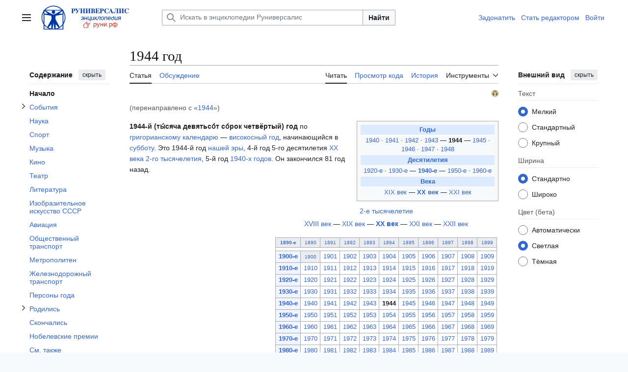

--- FILE ---
content_type: text/html; charset=UTF-8
request_url: https://xn--h1ajim.xn--p1ai/1944
body_size: 67838
content:
<!DOCTYPE html>
<html class="client-nojs vector-feature-language-in-header-enabled vector-feature-language-in-main-page-header-disabled vector-feature-sticky-header-disabled vector-feature-page-tools-pinned-disabled vector-feature-toc-pinned-clientpref-1 vector-feature-main-menu-pinned-disabled vector-feature-limited-width-clientpref-1 vector-feature-limited-width-content-enabled vector-feature-custom-font-size-clientpref-0 vector-feature-appearance-pinned-clientpref-1 vector-feature-night-mode-enabled skin-theme-clientpref-day vector-toc-available" lang="ru" dir="ltr">
<head>
<meta charset="UTF-8">
<title>1944 год — Энциклопедия Руниверсалис</title>
<script>(function(){var className="client-js vector-feature-language-in-header-enabled vector-feature-language-in-main-page-header-disabled vector-feature-sticky-header-disabled vector-feature-page-tools-pinned-disabled vector-feature-toc-pinned-clientpref-1 vector-feature-main-menu-pinned-disabled vector-feature-limited-width-clientpref-1 vector-feature-limited-width-content-enabled vector-feature-custom-font-size-clientpref-0 vector-feature-appearance-pinned-clientpref-1 vector-feature-night-mode-enabled skin-theme-clientpref-day vector-toc-available";var cookie=document.cookie.match(/(?:^|; )runi_090922_mwsk_mwclientpreferences=([^;]+)/);if(cookie){cookie[1].split('%2C').forEach(function(pref){className=className.replace(new RegExp('(^| )'+pref.replace(/-clientpref-\w+$|[^\w-]+/g,'')+'-clientpref-\\w+( |$)'),'$1'+pref+'$2');});}document.documentElement.className=className;}());RLCONF={"wgBreakFrames":false,"wgSeparatorTransformTable":[",\t."," \t,"],"wgDigitTransformTable":["",""],"wgDefaultDateFormat":"dmy","wgMonthNames":["","январь","февраль","март","апрель","май","июнь","июль","август","сентябрь","октябрь","ноябрь","декабрь"],"wgRequestId":"6001061bd986238b701b462d","wgCanonicalNamespace":"","wgCanonicalSpecialPageName":false,"wgNamespaceNumber":0,"wgPageName":"1944_год","wgTitle":"1944 год","wgCurRevisionId":27965993,"wgRevisionId":27965993,"wgArticleId":18374,"wgIsArticle":true,"wgIsRedirect":false,"wgAction":"view","wgUserName":null,"wgUserGroups":["*"],"wgCategories":["Руниверсалис:Статьи с нерабочими ссылками","Руниверсалис:Нет источников с января 2018","Руниверсалис:Статьи с утверждениями без источников более 14 дней","Руниверсалис:Страницы с модулем Hatnote с красной ссылкой","Руниверсалис:Статьи с текстом из источников со свободной лицензией","Руниверсалис:Статьи начального уровня","Все хронологические списки","1944 год","Информационные списки по алфавиту"],"wgPageViewLanguage":"ru","wgPageContentLanguage":"ru","wgPageContentModel":"wikitext","wgRelevantPageName":"1944_год","wgRelevantArticleId":18374,"wgIsProbablyEditable":false,"wgRelevantPageIsProbablyEditable":false,"wgRestrictionEdit":[],"wgRestrictionMove":[],"wgRedirectedFrom":"1944","wgVisualEditor":{"pageLanguageCode":"ru","pageLanguageDir":"ltr","pageVariantFallbacks":"ru"},"wgCiteReferencePreviewsActive":true,"wgMediaViewerOnClick":true,"wgMediaViewerEnabledByDefault":true,"wgMFDisplayWikibaseDescriptions":{"search":false,"watchlist":false,"tagline":false},"wgPopupsFlags":0,"wgSmjUseCdn":true,"wgSmjUseChem":true,"wgSmjDisplayMath":[],"wgSmjExtraInlineMath":[],"wgSmjScale":1,"wgSmjEnableMenu":true,"wgSmjDisplayAlign":"left","wgInternalRedirectTargetUrl":"/1944_%D0%B3%D0%BE%D0%B4","wgEditSubmitButtonLabelPublish":false,"wgCheckUserClientHintsHeadersJsApi":["architecture","bitness","brands","fullVersionList","mobile","model","platform","platformVersion"]};
RLSTATE={"ext.gadget.common-site":"ready","ext.gadget.darkModeFixes":"ready","site.styles":"ready","user.styles":"ready","user":"ready","user.options":"loading","ext.cite.styles":"ready","ext.categoryTree.styles":"ready","skins.vector.search.codex.styles":"ready","skins.vector.styles":"ready","skins.vector.icons":"ready","jquery.makeCollapsible.styles":"ready","ext.visualEditor.desktopArticleTarget.noscript":"ready"};RLPAGEMODULES=["ext.SimpleMathJax","mediawiki.action.view.redirect","ext.cite.ux-enhancements","ext.categoryTree","mediawiki.page.media","site","mediawiki.page.ready","jquery.makeCollapsible","mediawiki.toc","skins.vector.js","ext.visualEditor.desktopArticleTarget.init","ext.visualEditor.targetLoader","ext.gadget.collapserefs","ext.gadget.edittop","mmv.bootstrap","ext.checkUser.clientHints","ext.popups"];</script>
<script>(RLQ=window.RLQ||[]).push(function(){mw.loader.impl(function(){return["user.options@12s5i",function($,jQuery,require,module){mw.user.tokens.set({"patrolToken":"+\\","watchToken":"+\\","csrfToken":"+\\"});
}];});});</script>
<link rel="stylesheet" href="/load.php?lang=ru&amp;modules=ext.categoryTree.styles%7Cext.cite.styles%7Cext.visualEditor.desktopArticleTarget.noscript%7Cjquery.makeCollapsible.styles%7Cskins.vector.icons%2Cstyles%7Cskins.vector.search.codex.styles&amp;only=styles&amp;skin=vector-2022">
<script async="" src="/load.php?lang=ru&amp;modules=startup&amp;only=scripts&amp;raw=1&amp;skin=vector-2022"></script>
<meta name="ResourceLoaderDynamicStyles" content="">
<link rel="stylesheet" href="/load.php?lang=ru&amp;modules=ext.gadget.common-site%2CdarkModeFixes&amp;only=styles&amp;skin=vector-2022">
<link rel="stylesheet" href="/load.php?lang=ru&amp;modules=site.styles&amp;only=styles&amp;skin=vector-2022">
<meta name="generator" content="MediaWiki 1.43.5">
<meta name="robots" content="max-image-preview:standard">
<meta name="format-detection" content="telephone=no">
<meta name="twitter:card" content="summary_large_image">
<meta name="viewport" content="width=1120">
<link rel="icon" href="/favicon.svg">
<link rel="search" type="application/opensearchdescription+xml" href="/rest.php/v1/search" title="Руниверсалис (ru)">
<link rel="EditURI" type="application/rsd+xml" href="https://xn--h1ajim.xn--p1ai/api.php?action=rsd">
<link rel="canonical" href="https://xn--h1ajim.xn--p1ai/1944_%D0%B3%D0%BE%D0%B4">
<link rel="license" href="/%D0%A0%D1%83%D0%BD%D0%B8%D0%B2%D0%B5%D1%80%D1%81%D0%B0%D0%BB%D0%B8%D1%81:%D0%A2%D0%B5%D0%BA%D1%81%D1%82_%D0%BB%D0%B8%D1%86%D0%B5%D0%BD%D0%B7%D0%B8%D0%B8_Creative_Commons_Attribution-ShareAlike_3.0_Unported">
<link rel="alternate" type="application/atom+xml" title="Руниверсалис — Atom-лента" href="/index.php?title=%D0%A1%D0%BB%D1%83%D0%B6%D0%B5%D0%B1%D0%BD%D0%B0%D1%8F:%D0%A1%D0%B2%D0%B5%D0%B6%D0%B8%D0%B5_%D0%BF%D1%80%D0%B0%D0%B2%D0%BA%D0%B8&amp;feed=atom">
<meta property="og:title" content="1944 год">
<meta property="og:site_name" content="Руниверсалис">
<meta property="og:url" content="https://xn--h1ajim.xn--p1ai/1944_%D0%B3%D0%BE%D0%B4">
<meta property="og:image" content="https://xn--h1ajim.xn--p1ai/resources/assets/logo-1x-135px.png">
<meta property="article:modified_time" content="2025-09-04T23:21:52Z">
<meta property="article:published_time" content="2025-09-04T23:21:52Z">
<script type="application/ld+json">{"@context":"http:\/\/schema.org","@type":"Article","name":"1944 \u0433\u043e\u0434 \u2014 \u042d\u043d\u0446\u0438\u043a\u043b\u043e\u043f\u0435\u0434\u0438\u044f \u0420\u0443\u043d\u0438\u0432\u0435\u0440\u0441\u0430\u043b\u0438\u0441","headline":"1944 \u0433\u043e\u0434 \u2014 \u042d\u043d\u0446\u0438\u043a\u043b\u043e\u043f\u0435\u0434\u0438\u044f \u0420\u0443\u043d\u0438\u0432\u0435\u0440\u0441\u0430\u043b\u0438\u0441","mainEntityOfPage":"1944 \u0433\u043e\u0434","identifier":"https:\/\/xn--h1ajim.xn--p1ai\/1944_%D0%B3%D0%BE%D0%B4","url":"https:\/\/xn--h1ajim.xn--p1ai\/1944_%D0%B3%D0%BE%D0%B4","dateModified":"2025-09-04T23:21:52Z","datePublished":"2025-09-04T23:21:52Z","image":{"@type":"ImageObject","url":"https:\/\/xn--h1ajim.xn--p1ai\/resources\/assets\/logo-1x-135px.png"},"author":{"@type":"Organization","name":"\u0420\u0443\u043d\u0438\u0432\u0435\u0440\u0441\u0430\u043b\u0438\u0441","url":"https:\/\/xn--h1ajim.xn--p1ai","logo":{"@type":"ImageObject","url":"https:\/\/xn--h1ajim.xn--p1ai\/resources\/assets\/logo-1x-135px.png","caption":"\u0420\u0443\u043d\u0438\u0432\u0435\u0440\u0441\u0430\u043b\u0438\u0441"}},"publisher":{"@type":"Organization","name":"\u0420\u0443\u043d\u0438\u0432\u0435\u0440\u0441\u0430\u043b\u0438\u0441","url":"https:\/\/xn--h1ajim.xn--p1ai","logo":{"@type":"ImageObject","url":"https:\/\/xn--h1ajim.xn--p1ai\/resources\/assets\/logo-1x-135px.png","caption":"\u0420\u0443\u043d\u0438\u0432\u0435\u0440\u0441\u0430\u043b\u0438\u0441"}},"potentialAction":{"@type":"SearchAction","target":"https:\/\/xn--h1ajim.xn--p1ai\/index.php?title=%D0%A1%D0%BB%D1%83%D0%B6%D0%B5%D0%B1%D0%BD%D0%B0%D1%8F:Search&search={search_term}","query-input":"required name=search_term"}}</script>
</head>
<body class="skin--responsive skin-vector skin-vector-search-vue mediawiki ltr sitedir-ltr mw-hide-empty-elt ns-0 ns-subject page-1944_год rootpage-1944_год skin-vector-2022 action-view"><a class="mw-jump-link" href="#bodyContent">Перейти к содержанию</a>
<div class="vector-header-container">
	<header class="vector-header mw-header">
		<div class="vector-header-start">
			<nav class="vector-main-menu-landmark" aria-label="Сайт">
				
<div id="vector-main-menu-dropdown" class="vector-dropdown vector-main-menu-dropdown vector-button-flush-left vector-button-flush-right"  >
	<input type="checkbox" id="vector-main-menu-dropdown-checkbox" role="button" aria-haspopup="true" data-event-name="ui.dropdown-vector-main-menu-dropdown" class="vector-dropdown-checkbox "  aria-label="Главное меню"  >
	<label id="vector-main-menu-dropdown-label" for="vector-main-menu-dropdown-checkbox" class="vector-dropdown-label cdx-button cdx-button--fake-button cdx-button--fake-button--enabled cdx-button--weight-quiet cdx-button--icon-only " aria-hidden="true"  ><span class="vector-icon mw-ui-icon-menu mw-ui-icon-wikimedia-menu"></span>

<span class="vector-dropdown-label-text">Главное меню</span>
	</label>
	<div class="vector-dropdown-content">


				<div id="vector-main-menu-unpinned-container" class="vector-unpinned-container">
		
<div id="vector-main-menu" class="vector-main-menu vector-pinnable-element">
	<div
	class="vector-pinnable-header vector-main-menu-pinnable-header vector-pinnable-header-unpinned"
	data-feature-name="main-menu-pinned"
	data-pinnable-element-id="vector-main-menu"
	data-pinned-container-id="vector-main-menu-pinned-container"
	data-unpinned-container-id="vector-main-menu-unpinned-container"
>
	<div class="vector-pinnable-header-label">Главное меню</div>
	<button class="vector-pinnable-header-toggle-button vector-pinnable-header-pin-button" data-event-name="pinnable-header.vector-main-menu.pin">переместить в боковую панель</button>
	<button class="vector-pinnable-header-toggle-button vector-pinnable-header-unpin-button" data-event-name="pinnable-header.vector-main-menu.unpin">скрыть</button>
</div>

	
<div id="p-navigation" class="vector-menu mw-portlet mw-portlet-navigation"  >
	<div class="vector-menu-heading">
		Навигация
	</div>
	<div class="vector-menu-content">
		
		<ul class="vector-menu-content-list">
			
			<li id="n-mainpage-description" class="mw-list-item"><a href="/%D0%97%D0%B0%D0%B3%D0%BB%D0%B0%D0%B2%D0%BD%D0%B0%D1%8F_%D1%81%D1%82%D1%80%D0%B0%D0%BD%D0%B8%D1%86%D0%B0" title="Перейти на заглавную страницу [z]" accesskey="z"><span>Заглавная страница</span></a></li><li id="n-Пантеон" class="mw-list-item"><a href="/%D0%A0%D1%83%D0%BD%D0%B8%D0%B2%D0%B5%D1%80%D1%81%D0%B0%D0%BB%D0%B8%D1%81:%D0%9F%D0%B0%D0%BD%D1%82%D0%B5%D0%BE%D0%BD"><span>Пантеон</span></a></li><li id="n-recentchanges" class="mw-list-item"><a href="/%D0%A1%D0%BB%D1%83%D0%B6%D0%B5%D0%B1%D0%BD%D0%B0%D1%8F:%D0%A1%D0%B2%D0%B5%D0%B6%D0%B8%D0%B5_%D0%BF%D1%80%D0%B0%D0%B2%D0%BA%D0%B8" title="Список последних изменений [r]" accesskey="r"><span>Свежие правки</span></a></li><li id="n-Новые-страницы" class="mw-list-item"><a href="/%D0%A1%D0%BB%D1%83%D0%B6%D0%B5%D0%B1%D0%BD%D0%B0%D1%8F:%D0%9D%D0%BE%D0%B2%D1%8B%D0%B5_%D1%81%D1%82%D1%80%D0%B0%D0%BD%D0%B8%D1%86%D1%8B"><span>Новые страницы</span></a></li><li id="n-randompage" class="mw-list-item"><a href="/%D0%A1%D0%BB%D1%83%D0%B6%D0%B5%D0%B1%D0%BD%D0%B0%D1%8F:%D0%A1%D0%BB%D1%83%D1%87%D0%B0%D0%B9%D0%BD%D0%B0%D1%8F_%D1%81%D1%82%D1%80%D0%B0%D0%BD%D0%B8%D1%86%D0%B0" title="Посмотреть случайно выбранную страницу [x]" accesskey="x"><span>Случайная страница</span></a></li><li id="n-Форум" class="mw-list-item"><a href="/%D0%A0%D1%83%D0%BD%D0%B8%D0%B2%D0%B5%D1%80%D1%81%D0%B0%D0%BB%D0%B8%D1%81:%D0%A4%D0%BE%D1%80%D1%83%D0%BC"><span>Форум</span></a></li><li id="n-Стать-редактором-Руни" class="mw-list-item"><a href="/%D0%A0%D1%83%D0%BD%D0%B8%D0%B2%D0%B5%D1%80%D1%81%D0%B0%D0%BB%D0%B8%D1%81:%D0%A0%D0%95%D0%94"><span>Стать редактором Руни</span></a></li>
		</ul>
		
	</div>
</div>

	
	
<div id="p-Сообщить_об_ошибке/нарушении:" class="vector-menu mw-portlet mw-portlet-Сообщить_об_ошибке_нарушении"  >
	<div class="vector-menu-heading">
		Сообщить об ошибке/нарушении:
	</div>
	<div class="vector-menu-content">
		
		<ul class="vector-menu-content-list">
			
			<li id="n-Через-Телеграм" class="mw-list-item"><a href="https://t.me/runireport" rel="nofollow"><span>Через Телеграм</span></a></li><li id="n-Электронной-почтой" class="mw-list-item"><a href="mailto:runireport@ya.ru" rel="nofollow"><span>Электронной почтой</span></a></li><li id="n-Через-VK-чат" class="mw-list-item"><a href="https://vk.me/join/_pS1WCEzi2q5ZZBzQxHm0Lhq0_ecPoKa1DE=" rel="nofollow"><span>Через VK-чат</span></a></li>
		</ul>
		
	</div>
</div>

<div id="p-Поддержать_Руниверсалис:" class="vector-menu mw-portlet mw-portlet-Поддержать_Руниверсалис"  >
	<div class="vector-menu-heading">
		Поддержать Руниверсалис:
	</div>
	<div class="vector-menu-content">
		
		<ul class="vector-menu-content-list">
			
			<li id="n-Подарком-через-Юmoney" class="mw-list-item"><a href="https://yoomoney.ru/to/410018838823167" rel="nofollow"><span>Подарком через Юmoney</span></a></li>
		</ul>
		
	</div>
</div>

<div id="p-Руни_в_соцсетях:" class="vector-menu mw-portlet mw-portlet-Руни_в_соцсетях"  >
	<div class="vector-menu-heading">
		Руни в соцсетях:
	</div>
	<div class="vector-menu-content">
		
		<ul class="vector-menu-content-list">
			
			<li id="n-Телеграм" class="mw-list-item"><a href="https://t.me/runiversalis" rel="nofollow"><span>Телеграм</span></a></li><li id="n-ВКонтакте" class="mw-list-item"><a href="https://vk.com/runiversalis" rel="nofollow"><span>ВКонтакте</span></a></li><li id="n-Одноклассники" class="mw-list-item"><a href="https://ok.ru/group/70000005336931" rel="nofollow"><span>Одноклассники</span></a></li><li id="n-Дзен" class="mw-list-item"><a href="https://zen.yandex.ru/runiversalis" rel="nofollow"><span>Дзен</span></a></li>
		</ul>
		
	</div>
</div>

<div id="p-In_English:" class="vector-menu mw-portlet mw-portlet-In_English"  >
	<div class="vector-menu-heading">
		In English:
	</div>
	<div class="vector-menu-content">
		
		<ul class="vector-menu-content-list">
			
			<li id="n-Runiversalis" class="mw-list-item"><a href="https://runiversalis.ru" rel="nofollow"><span>Runiversalis</span></a></li>
		</ul>
		
	</div>
</div>

</div>

				</div>

	</div>
</div>

		</nav>
			
<a href="/%D0%97%D0%B0%D0%B3%D0%BB%D0%B0%D0%B2%D0%BD%D0%B0%D1%8F_%D1%81%D1%82%D1%80%D0%B0%D0%BD%D0%B8%D1%86%D0%B0" class="mw-logo">
	<img class="mw-logo-icon" src="/resources/assets/logo-icon-100px.svg" alt="" aria-hidden="true" height="50" width="50">
	<span class="mw-logo-container skin-invert">
		<img class="mw-logo-wordmark" alt="Руниверсалис" src="/resources/assets/wordmark.svg" style="width: 7.75em; height: 1.25em;">
		<img class="mw-logo-tagline" alt="" src="/resources/assets/tagline.svg" width="124" height="30" style="width: 7.75em; height: 1.875em;">
	</span>
</a>

		</div>
		<div class="vector-header-end">
			
<div id="p-search" role="search" class="vector-search-box-vue  vector-search-box-collapses vector-search-box-show-thumbnail vector-search-box-auto-expand-width vector-search-box">
	<a href="/%D0%A1%D0%BB%D1%83%D0%B6%D0%B5%D0%B1%D0%BD%D0%B0%D1%8F:%D0%9F%D0%BE%D0%B8%D1%81%D0%BA" class="cdx-button cdx-button--fake-button cdx-button--fake-button--enabled cdx-button--weight-quiet cdx-button--icon-only search-toggle" title="Искать в Руниверсалис [f]" accesskey="f"><span class="vector-icon mw-ui-icon-search mw-ui-icon-wikimedia-search"></span>

<span>Поиск</span>
	</a>
	<div class="vector-typeahead-search-container">
		<div class="cdx-typeahead-search cdx-typeahead-search--show-thumbnail cdx-typeahead-search--auto-expand-width">
			<form action="/index.php" id="searchform" class="cdx-search-input cdx-search-input--has-end-button">
				<div id="simpleSearch" class="cdx-search-input__input-wrapper"  data-search-loc="header-moved">
					<div class="cdx-text-input cdx-text-input--has-start-icon">
						<input
							class="cdx-text-input__input"
							 type="search" name="search" placeholder="Искать в энциклопедии Руниверсалис" aria-label="Искать в энциклопедии Руниверсалис" autocapitalize="sentences" title="Искать в Руниверсалис [f]" accesskey="f" id="searchInput"
							>
						<span class="cdx-text-input__icon cdx-text-input__start-icon"></span>
					</div>
					<input type="hidden" name="title" value="Служебная:Поиск">
				</div>
				<button class="cdx-button cdx-search-input__end-button">Найти</button>
			</form>
		</div>
	</div>
</div>

			<nav class="vector-user-links vector-user-links-wide" aria-label="Персональные инструменты">
	<div class="vector-user-links-main">
	
<div id="p-vector-user-menu-preferences" class="vector-menu mw-portlet emptyPortlet"  >
	<div class="vector-menu-content">
		
		<ul class="vector-menu-content-list">
			
			
		</ul>
		
	</div>
</div>

	
<div id="p-vector-user-menu-userpage" class="vector-menu mw-portlet emptyPortlet"  >
	<div class="vector-menu-content">
		
		<ul class="vector-menu-content-list">
			
			
		</ul>
		
	</div>
</div>

	<nav class="vector-appearance-landmark" aria-label="Внешний вид">
		
<div id="vector-appearance-dropdown" class="vector-dropdown "  title="Измените внешний вид страницы, размер, ширину и цвет шрифта." >
	<input type="checkbox" id="vector-appearance-dropdown-checkbox" role="button" aria-haspopup="true" data-event-name="ui.dropdown-vector-appearance-dropdown" class="vector-dropdown-checkbox "  aria-label="Внешний вид"  >
	<label id="vector-appearance-dropdown-label" for="vector-appearance-dropdown-checkbox" class="vector-dropdown-label cdx-button cdx-button--fake-button cdx-button--fake-button--enabled cdx-button--weight-quiet cdx-button--icon-only " aria-hidden="true"  ><span class="vector-icon mw-ui-icon-appearance mw-ui-icon-wikimedia-appearance"></span>

<span class="vector-dropdown-label-text">Внешний вид</span>
	</label>
	<div class="vector-dropdown-content">


			<div id="vector-appearance-unpinned-container" class="vector-unpinned-container">
				
			</div>
		
	</div>
</div>

	</nav>
	
<div id="p-vector-user-menu-notifications" class="vector-menu mw-portlet emptyPortlet"  >
	<div class="vector-menu-content">
		
		<ul class="vector-menu-content-list">
			
			
		</ul>
		
	</div>
</div>

	
<div id="p-vector-user-menu-overflow" class="vector-menu mw-portlet"  >
	<div class="vector-menu-content">
		
		<ul class="vector-menu-content-list">
			<li id="pt-login-2" class="user-links-collapsible-item mw-list-item user-links-collapsible-item"><a data-mw="interface" href="/index.php?title=%D0%A1%D0%BB%D1%83%D0%B6%D0%B5%D0%B1%D0%BD%D0%B0%D1%8F:%D0%92%D1%85%D0%BE%D0%B4&amp;returnto=1944+%D0%B3%D0%BE%D0%B4" title="Здесь можно зарегистрироваться в системе, но это необязательно. [o]" accesskey="o" class=""><span>Войти</span></a>
</li>

			
		</ul>
		
	</div>
</div>

	</div>
	
<div id="vector-user-links-dropdown" class="vector-dropdown vector-user-menu vector-button-flush-right vector-user-menu-logged-out user-links-collapsible-item"  title="Больше возможностей" >
	<input type="checkbox" id="vector-user-links-dropdown-checkbox" role="button" aria-haspopup="true" data-event-name="ui.dropdown-vector-user-links-dropdown" class="vector-dropdown-checkbox "  aria-label="Персональные инструменты"  >
	<label id="vector-user-links-dropdown-label" for="vector-user-links-dropdown-checkbox" class="vector-dropdown-label cdx-button cdx-button--fake-button cdx-button--fake-button--enabled cdx-button--weight-quiet cdx-button--icon-only " aria-hidden="true"  ><span class="vector-icon mw-ui-icon-ellipsis mw-ui-icon-wikimedia-ellipsis"></span>

<span class="vector-dropdown-label-text">Персональные инструменты</span>
	</label>
	<div class="vector-dropdown-content">


		
<div id="p-personal" class="vector-menu mw-portlet mw-portlet-personal user-links-collapsible-item"  title="Пользовательское меню" >
	<div class="vector-menu-content">
		
		<ul class="vector-menu-content-list">
			
			<li id="pt-login" class="user-links-collapsible-item mw-list-item"><a href="/index.php?title=%D0%A1%D0%BB%D1%83%D0%B6%D0%B5%D0%B1%D0%BD%D0%B0%D1%8F:%D0%92%D1%85%D0%BE%D0%B4&amp;returnto=1944+%D0%B3%D0%BE%D0%B4" title="Здесь можно зарегистрироваться в системе, но это необязательно. [o]" accesskey="o"><span class="vector-icon mw-ui-icon-logIn mw-ui-icon-wikimedia-logIn"></span> <span>Войти</span></a></li>
		</ul>
		
	</div>
</div>

	
	</div>
</div>

</nav>

		</div>
	</header>
</div>
<div class="mw-page-container">
	<div class="mw-page-container-inner">
		<div class="vector-sitenotice-container">
			<div id="siteNotice"></div>
		</div>
		<div class="vector-column-start">
			<div class="vector-main-menu-container">
		<div id="mw-navigation">
			<nav id="mw-panel" class="vector-main-menu-landmark" aria-label="Сайт">
				<div id="vector-main-menu-pinned-container" class="vector-pinned-container">
				
				</div>
		</nav>
		</div>
	</div>
	<div class="vector-sticky-pinned-container">
				<nav id="mw-panel-toc" aria-label="Содержание" data-event-name="ui.sidebar-toc" class="mw-table-of-contents-container vector-toc-landmark">
					<div id="vector-toc-pinned-container" class="vector-pinned-container">
					<div id="vector-toc" class="vector-toc vector-pinnable-element">
	<div
	class="vector-pinnable-header vector-toc-pinnable-header vector-pinnable-header-pinned"
	data-feature-name="toc-pinned"
	data-pinnable-element-id="vector-toc"
	
	
>
	<h2 class="vector-pinnable-header-label">Содержание</h2>
	<button class="vector-pinnable-header-toggle-button vector-pinnable-header-pin-button" data-event-name="pinnable-header.vector-toc.pin">переместить в боковую панель</button>
	<button class="vector-pinnable-header-toggle-button vector-pinnable-header-unpin-button" data-event-name="pinnable-header.vector-toc.unpin">скрыть</button>
</div>


	<ul class="vector-toc-contents" id="mw-panel-toc-list">
		<li id="toc-mw-content-text"
			class="vector-toc-list-item vector-toc-level-1">
			<a href="#" class="vector-toc-link">
				<div class="vector-toc-text">Начало</div>
			</a>
		</li>
		<li id="toc-События"
		class="vector-toc-list-item vector-toc-level-1">
		<a class="vector-toc-link" href="#События">
			<div class="vector-toc-text">
				<span class="vector-toc-numb">1</span>
				<span>События</span>
			</div>
		</a>
		
			<button aria-controls="toc-События-sublist" class="cdx-button cdx-button--weight-quiet cdx-button--icon-only vector-toc-toggle">
				<span class="vector-icon mw-ui-icon-wikimedia-expand"></span>
				<span>Отобразить/Скрыть подраздел События</span>
			</button>
		
		<ul id="toc-События-sublist" class="vector-toc-list">
			<li id="toc-Январь"
			class="vector-toc-list-item vector-toc-level-2">
			<a class="vector-toc-link" href="#Январь">
				<div class="vector-toc-text">
					<span class="vector-toc-numb">1.1</span>
					<span>Январь</span>
				</div>
			</a>
			
			<ul id="toc-Январь-sublist" class="vector-toc-list">
			</ul>
		</li>
		<li id="toc-Февраль"
			class="vector-toc-list-item vector-toc-level-2">
			<a class="vector-toc-link" href="#Февраль">
				<div class="vector-toc-text">
					<span class="vector-toc-numb">1.2</span>
					<span>Февраль</span>
				</div>
			</a>
			
			<ul id="toc-Февраль-sublist" class="vector-toc-list">
			</ul>
		</li>
		<li id="toc-Март"
			class="vector-toc-list-item vector-toc-level-2">
			<a class="vector-toc-link" href="#Март">
				<div class="vector-toc-text">
					<span class="vector-toc-numb">1.3</span>
					<span>Март</span>
				</div>
			</a>
			
			<ul id="toc-Март-sublist" class="vector-toc-list">
			</ul>
		</li>
		<li id="toc-Апрель"
			class="vector-toc-list-item vector-toc-level-2">
			<a class="vector-toc-link" href="#Апрель">
				<div class="vector-toc-text">
					<span class="vector-toc-numb">1.4</span>
					<span>Апрель</span>
				</div>
			</a>
			
			<ul id="toc-Апрель-sublist" class="vector-toc-list">
			</ul>
		</li>
		<li id="toc-Май"
			class="vector-toc-list-item vector-toc-level-2">
			<a class="vector-toc-link" href="#Май">
				<div class="vector-toc-text">
					<span class="vector-toc-numb">1.5</span>
					<span>Май</span>
				</div>
			</a>
			
			<ul id="toc-Май-sublist" class="vector-toc-list">
			</ul>
		</li>
		<li id="toc-Июнь"
			class="vector-toc-list-item vector-toc-level-2">
			<a class="vector-toc-link" href="#Июнь">
				<div class="vector-toc-text">
					<span class="vector-toc-numb">1.6</span>
					<span>Июнь</span>
				</div>
			</a>
			
			<ul id="toc-Июнь-sublist" class="vector-toc-list">
			</ul>
		</li>
		<li id="toc-Июль"
			class="vector-toc-list-item vector-toc-level-2">
			<a class="vector-toc-link" href="#Июль">
				<div class="vector-toc-text">
					<span class="vector-toc-numb">1.7</span>
					<span>Июль</span>
				</div>
			</a>
			
			<ul id="toc-Июль-sublist" class="vector-toc-list">
			</ul>
		</li>
		<li id="toc-Август"
			class="vector-toc-list-item vector-toc-level-2">
			<a class="vector-toc-link" href="#Август">
				<div class="vector-toc-text">
					<span class="vector-toc-numb">1.8</span>
					<span>Август</span>
				</div>
			</a>
			
			<ul id="toc-Август-sublist" class="vector-toc-list">
			</ul>
		</li>
		<li id="toc-Сентябрь"
			class="vector-toc-list-item vector-toc-level-2">
			<a class="vector-toc-link" href="#Сентябрь">
				<div class="vector-toc-text">
					<span class="vector-toc-numb">1.9</span>
					<span>Сентябрь</span>
				</div>
			</a>
			
			<ul id="toc-Сентябрь-sublist" class="vector-toc-list">
			</ul>
		</li>
		<li id="toc-Октябрь"
			class="vector-toc-list-item vector-toc-level-2">
			<a class="vector-toc-link" href="#Октябрь">
				<div class="vector-toc-text">
					<span class="vector-toc-numb">1.10</span>
					<span>Октябрь</span>
				</div>
			</a>
			
			<ul id="toc-Октябрь-sublist" class="vector-toc-list">
			</ul>
		</li>
		<li id="toc-Ноябрь"
			class="vector-toc-list-item vector-toc-level-2">
			<a class="vector-toc-link" href="#Ноябрь">
				<div class="vector-toc-text">
					<span class="vector-toc-numb">1.11</span>
					<span>Ноябрь</span>
				</div>
			</a>
			
			<ul id="toc-Ноябрь-sublist" class="vector-toc-list">
			</ul>
		</li>
		<li id="toc-Декабрь"
			class="vector-toc-list-item vector-toc-level-2">
			<a class="vector-toc-link" href="#Декабрь">
				<div class="vector-toc-text">
					<span class="vector-toc-numb">1.12</span>
					<span>Декабрь</span>
				</div>
			</a>
			
			<ul id="toc-Декабрь-sublist" class="vector-toc-list">
				<li id="toc-Без_точных_дат"
			class="vector-toc-list-item vector-toc-level-3">
			<a class="vector-toc-link" href="#Без_точных_дат">
				<div class="vector-toc-text">
					<span class="vector-toc-numb">1.12.1</span>
					<span>Без точных дат</span>
				</div>
			</a>
			
			<ul id="toc-Без_точных_дат-sublist" class="vector-toc-list">
			</ul>
		</li>
	</ul>
		</li>
	</ul>
	</li>
	<li id="toc-Наука"
		class="vector-toc-list-item vector-toc-level-1">
		<a class="vector-toc-link" href="#Наука">
			<div class="vector-toc-text">
				<span class="vector-toc-numb">2</span>
				<span>Наука</span>
			</div>
		</a>
		
		<ul id="toc-Наука-sublist" class="vector-toc-list">
		</ul>
	</li>
	<li id="toc-Спорт"
		class="vector-toc-list-item vector-toc-level-1">
		<a class="vector-toc-link" href="#Спорт">
			<div class="vector-toc-text">
				<span class="vector-toc-numb">3</span>
				<span>Спорт</span>
			</div>
		</a>
		
		<ul id="toc-Спорт-sublist" class="vector-toc-list">
		</ul>
	</li>
	<li id="toc-Музыка"
		class="vector-toc-list-item vector-toc-level-1">
		<a class="vector-toc-link" href="#Музыка">
			<div class="vector-toc-text">
				<span class="vector-toc-numb">4</span>
				<span>Музыка</span>
			</div>
		</a>
		
		<ul id="toc-Музыка-sublist" class="vector-toc-list">
		</ul>
	</li>
	<li id="toc-Кино"
		class="vector-toc-list-item vector-toc-level-1">
		<a class="vector-toc-link" href="#Кино">
			<div class="vector-toc-text">
				<span class="vector-toc-numb">5</span>
				<span>Кино</span>
			</div>
		</a>
		
		<ul id="toc-Кино-sublist" class="vector-toc-list">
		</ul>
	</li>
	<li id="toc-Театр"
		class="vector-toc-list-item vector-toc-level-1">
		<a class="vector-toc-link" href="#Театр">
			<div class="vector-toc-text">
				<span class="vector-toc-numb">6</span>
				<span>Театр</span>
			</div>
		</a>
		
		<ul id="toc-Театр-sublist" class="vector-toc-list">
		</ul>
	</li>
	<li id="toc-Литература"
		class="vector-toc-list-item vector-toc-level-1">
		<a class="vector-toc-link" href="#Литература">
			<div class="vector-toc-text">
				<span class="vector-toc-numb">7</span>
				<span>Литература</span>
			</div>
		</a>
		
		<ul id="toc-Литература-sublist" class="vector-toc-list">
		</ul>
	</li>
	<li id="toc-Изобразительное_искусство_СССР"
		class="vector-toc-list-item vector-toc-level-1">
		<a class="vector-toc-link" href="#Изобразительное_искусство_СССР">
			<div class="vector-toc-text">
				<span class="vector-toc-numb">8</span>
				<span>Изобразительное искусство СССР</span>
			</div>
		</a>
		
		<ul id="toc-Изобразительное_искусство_СССР-sublist" class="vector-toc-list">
		</ul>
	</li>
	<li id="toc-Авиация"
		class="vector-toc-list-item vector-toc-level-1">
		<a class="vector-toc-link" href="#Авиация">
			<div class="vector-toc-text">
				<span class="vector-toc-numb">9</span>
				<span>Авиация</span>
			</div>
		</a>
		
		<ul id="toc-Авиация-sublist" class="vector-toc-list">
		</ul>
	</li>
	<li id="toc-Общественный_транспорт"
		class="vector-toc-list-item vector-toc-level-1">
		<a class="vector-toc-link" href="#Общественный_транспорт">
			<div class="vector-toc-text">
				<span class="vector-toc-numb">10</span>
				<span>Общественный транспорт</span>
			</div>
		</a>
		
		<ul id="toc-Общественный_транспорт-sublist" class="vector-toc-list">
		</ul>
	</li>
	<li id="toc-Метрополитен"
		class="vector-toc-list-item vector-toc-level-1">
		<a class="vector-toc-link" href="#Метрополитен">
			<div class="vector-toc-text">
				<span class="vector-toc-numb">11</span>
				<span>Метрополитен</span>
			</div>
		</a>
		
		<ul id="toc-Метрополитен-sublist" class="vector-toc-list">
		</ul>
	</li>
	<li id="toc-Железнодорожный_транспорт"
		class="vector-toc-list-item vector-toc-level-1">
		<a class="vector-toc-link" href="#Железнодорожный_транспорт">
			<div class="vector-toc-text">
				<span class="vector-toc-numb">12</span>
				<span>Железнодорожный транспорт</span>
			</div>
		</a>
		
		<ul id="toc-Железнодорожный_транспорт-sublist" class="vector-toc-list">
		</ul>
	</li>
	<li id="toc-Персоны_года"
		class="vector-toc-list-item vector-toc-level-1">
		<a class="vector-toc-link" href="#Персоны_года">
			<div class="vector-toc-text">
				<span class="vector-toc-numb">13</span>
				<span>Персоны года</span>
			</div>
		</a>
		
		<ul id="toc-Персоны_года-sublist" class="vector-toc-list">
		</ul>
	</li>
	<li id="toc-Родились"
		class="vector-toc-list-item vector-toc-level-1">
		<a class="vector-toc-link" href="#Родились">
			<div class="vector-toc-text">
				<span class="vector-toc-numb">14</span>
				<span>Родились</span>
			</div>
		</a>
		
			<button aria-controls="toc-Родились-sublist" class="cdx-button cdx-button--weight-quiet cdx-button--icon-only vector-toc-toggle">
				<span class="vector-icon mw-ui-icon-wikimedia-expand"></span>
				<span>Отобразить/Скрыть подраздел Родились</span>
			</button>
		
		<ul id="toc-Родились-sublist" class="vector-toc-list">
			<li id="toc-Январь_2"
			class="vector-toc-list-item vector-toc-level-2">
			<a class="vector-toc-link" href="#Январь_2">
				<div class="vector-toc-text">
					<span class="vector-toc-numb">14.1</span>
					<span>Январь</span>
				</div>
			</a>
			
			<ul id="toc-Январь_2-sublist" class="vector-toc-list">
			</ul>
		</li>
		<li id="toc-Февраль_2"
			class="vector-toc-list-item vector-toc-level-2">
			<a class="vector-toc-link" href="#Февраль_2">
				<div class="vector-toc-text">
					<span class="vector-toc-numb">14.2</span>
					<span>Февраль</span>
				</div>
			</a>
			
			<ul id="toc-Февраль_2-sublist" class="vector-toc-list">
			</ul>
		</li>
		<li id="toc-Март_2"
			class="vector-toc-list-item vector-toc-level-2">
			<a class="vector-toc-link" href="#Март_2">
				<div class="vector-toc-text">
					<span class="vector-toc-numb">14.3</span>
					<span>Март</span>
				</div>
			</a>
			
			<ul id="toc-Март_2-sublist" class="vector-toc-list">
			</ul>
		</li>
		<li id="toc-Апрель_2"
			class="vector-toc-list-item vector-toc-level-2">
			<a class="vector-toc-link" href="#Апрель_2">
				<div class="vector-toc-text">
					<span class="vector-toc-numb">14.4</span>
					<span>Апрель</span>
				</div>
			</a>
			
			<ul id="toc-Апрель_2-sublist" class="vector-toc-list">
			</ul>
		</li>
		<li id="toc-Май_2"
			class="vector-toc-list-item vector-toc-level-2">
			<a class="vector-toc-link" href="#Май_2">
				<div class="vector-toc-text">
					<span class="vector-toc-numb">14.5</span>
					<span>Май</span>
				</div>
			</a>
			
			<ul id="toc-Май_2-sublist" class="vector-toc-list">
			</ul>
		</li>
		<li id="toc-Июнь_2"
			class="vector-toc-list-item vector-toc-level-2">
			<a class="vector-toc-link" href="#Июнь_2">
				<div class="vector-toc-text">
					<span class="vector-toc-numb">14.6</span>
					<span>Июнь</span>
				</div>
			</a>
			
			<ul id="toc-Июнь_2-sublist" class="vector-toc-list">
			</ul>
		</li>
		<li id="toc-Июль_2"
			class="vector-toc-list-item vector-toc-level-2">
			<a class="vector-toc-link" href="#Июль_2">
				<div class="vector-toc-text">
					<span class="vector-toc-numb">14.7</span>
					<span>Июль</span>
				</div>
			</a>
			
			<ul id="toc-Июль_2-sublist" class="vector-toc-list">
			</ul>
		</li>
		<li id="toc-Август_2"
			class="vector-toc-list-item vector-toc-level-2">
			<a class="vector-toc-link" href="#Август_2">
				<div class="vector-toc-text">
					<span class="vector-toc-numb">14.8</span>
					<span>Август</span>
				</div>
			</a>
			
			<ul id="toc-Август_2-sublist" class="vector-toc-list">
			</ul>
		</li>
		<li id="toc-Сентябрь_2"
			class="vector-toc-list-item vector-toc-level-2">
			<a class="vector-toc-link" href="#Сентябрь_2">
				<div class="vector-toc-text">
					<span class="vector-toc-numb">14.9</span>
					<span>Сентябрь</span>
				</div>
			</a>
			
			<ul id="toc-Сентябрь_2-sublist" class="vector-toc-list">
			</ul>
		</li>
		<li id="toc-Октябрь_2"
			class="vector-toc-list-item vector-toc-level-2">
			<a class="vector-toc-link" href="#Октябрь_2">
				<div class="vector-toc-text">
					<span class="vector-toc-numb">14.10</span>
					<span>Октябрь</span>
				</div>
			</a>
			
			<ul id="toc-Октябрь_2-sublist" class="vector-toc-list">
			</ul>
		</li>
		<li id="toc-Ноябрь_2"
			class="vector-toc-list-item vector-toc-level-2">
			<a class="vector-toc-link" href="#Ноябрь_2">
				<div class="vector-toc-text">
					<span class="vector-toc-numb">14.11</span>
					<span>Ноябрь</span>
				</div>
			</a>
			
			<ul id="toc-Ноябрь_2-sublist" class="vector-toc-list">
			</ul>
		</li>
		<li id="toc-Декабрь_2"
			class="vector-toc-list-item vector-toc-level-2">
			<a class="vector-toc-link" href="#Декабрь_2">
				<div class="vector-toc-text">
					<span class="vector-toc-numb">14.12</span>
					<span>Декабрь</span>
				</div>
			</a>
			
			<ul id="toc-Декабрь_2-sublist" class="vector-toc-list">
			</ul>
		</li>
	</ul>
	</li>
	<li id="toc-Скончались"
		class="vector-toc-list-item vector-toc-level-1">
		<a class="vector-toc-link" href="#Скончались">
			<div class="vector-toc-text">
				<span class="vector-toc-numb">15</span>
				<span>Скончались</span>
			</div>
		</a>
		
		<ul id="toc-Скончались-sublist" class="vector-toc-list">
		</ul>
	</li>
	<li id="toc-Нобелевские_премии"
		class="vector-toc-list-item vector-toc-level-1">
		<a class="vector-toc-link" href="#Нобелевские_премии">
			<div class="vector-toc-text">
				<span class="vector-toc-numb">16</span>
				<span>Нобелевские премии</span>
			</div>
		</a>
		
		<ul id="toc-Нобелевские_премии-sublist" class="vector-toc-list">
		</ul>
	</li>
	<li id="toc-См._также"
		class="vector-toc-list-item vector-toc-level-1">
		<a class="vector-toc-link" href="#См._также">
			<div class="vector-toc-text">
				<span class="vector-toc-numb">17</span>
				<span>См. также</span>
			</div>
		</a>
		
		<ul id="toc-См._также-sublist" class="vector-toc-list">
		</ul>
	</li>
	<li id="toc-Примечания"
		class="vector-toc-list-item vector-toc-level-1">
		<a class="vector-toc-link" href="#Примечания">
			<div class="vector-toc-text">
				<span class="vector-toc-numb">18</span>
				<span>Примечания</span>
			</div>
		</a>
		
		<ul id="toc-Примечания-sublist" class="vector-toc-list">
		</ul>
	</li>
</ul>
</div>

					</div>
		</nav>
			</div>
		</div>
		<div class="mw-content-container">
			<main id="content" class="mw-body">
				<header class="mw-body-header vector-page-titlebar">
					<nav aria-label="Содержание" class="vector-toc-landmark">
						
<div id="vector-page-titlebar-toc" class="vector-dropdown vector-page-titlebar-toc vector-button-flush-left"  >
	<input type="checkbox" id="vector-page-titlebar-toc-checkbox" role="button" aria-haspopup="true" data-event-name="ui.dropdown-vector-page-titlebar-toc" class="vector-dropdown-checkbox "  aria-label="Отобразить/Скрыть содержание"  >
	<label id="vector-page-titlebar-toc-label" for="vector-page-titlebar-toc-checkbox" class="vector-dropdown-label cdx-button cdx-button--fake-button cdx-button--fake-button--enabled cdx-button--weight-quiet cdx-button--icon-only " aria-hidden="true"  ><span class="vector-icon mw-ui-icon-listBullet mw-ui-icon-wikimedia-listBullet"></span>

<span class="vector-dropdown-label-text">Отобразить/Скрыть содержание</span>
	</label>
	<div class="vector-dropdown-content">


							<div id="vector-page-titlebar-toc-unpinned-container" class="vector-unpinned-container">
			</div>
		
	</div>
</div>

					</nav>
					<h1 id="firstHeading" class="firstHeading mw-first-heading"><span class="mw-page-title-main">1944 год</span></h1>
				</header>
				<div class="vector-page-toolbar">
					<div class="vector-page-toolbar-container">
						<div id="left-navigation">
							<nav aria-label="Пространства имён">
								
<div id="p-associated-pages" class="vector-menu vector-menu-tabs mw-portlet mw-portlet-associated-pages"  >
	<div class="vector-menu-content">
		
		<ul class="vector-menu-content-list">
			
			<li id="ca-nstab-main" class="selected vector-tab-noicon mw-list-item"><a href="/1944_%D0%B3%D0%BE%D0%B4" title="Просмотреть контентную страницу [c]" accesskey="c"><span>Статья</span></a></li><li id="ca-talk" class="vector-tab-noicon mw-list-item"><a href="/%D0%9E%D0%B1%D1%81%D1%83%D0%B6%D0%B4%D0%B5%D0%BD%D0%B8%D0%B5:1944_%D0%B3%D0%BE%D0%B4" rel="discussion" title="Обсуждение основной страницы [t]" accesskey="t"><span>Обсуждение</span></a></li>
		</ul>
		
	</div>
</div>

								
<div id="vector-variants-dropdown" class="vector-dropdown emptyPortlet"  >
	<input type="checkbox" id="vector-variants-dropdown-checkbox" role="button" aria-haspopup="true" data-event-name="ui.dropdown-vector-variants-dropdown" class="vector-dropdown-checkbox " aria-label="Изменить вариант языка"   >
	<label id="vector-variants-dropdown-label" for="vector-variants-dropdown-checkbox" class="vector-dropdown-label cdx-button cdx-button--fake-button cdx-button--fake-button--enabled cdx-button--weight-quiet" aria-hidden="true"  ><span class="vector-dropdown-label-text">русский</span>
	</label>
	<div class="vector-dropdown-content">


					
<div id="p-variants" class="vector-menu mw-portlet mw-portlet-variants emptyPortlet"  >
	<div class="vector-menu-content">
		
		<ul class="vector-menu-content-list">
			
			
		</ul>
		
	</div>
</div>

				
	</div>
</div>

							</nav>
						</div>
						<div id="right-navigation" class="vector-collapsible">
							<nav aria-label="Просмотры">
								
<div id="p-views" class="vector-menu vector-menu-tabs mw-portlet mw-portlet-views"  >
	<div class="vector-menu-content">
		
		<ul class="vector-menu-content-list">
			
			<li id="ca-view" class="selected vector-tab-noicon mw-list-item"><a href="/1944_%D0%B3%D0%BE%D0%B4"><span>Читать</span></a></li><li id="ca-viewsource" class="vector-tab-noicon mw-list-item"><a href="/index.php?title=1944_%D0%B3%D0%BE%D0%B4&amp;action=edit" title="Эта страница защищена от изменений.&#10;Вы можете посмотреть её исходный текст. [e]" accesskey="e"><span>Просмотр кода</span></a></li><li id="ca-history" class="vector-tab-noicon mw-list-item"><a href="/index.php?title=1944_%D0%B3%D0%BE%D0%B4&amp;action=history" title="Журнал изменений страницы [h]" accesskey="h"><span>История</span></a></li>
		</ul>
		
	</div>
</div>

							</nav>
				
							<nav class="vector-page-tools-landmark" aria-label="Инструменты для страниц">
								
<div id="vector-page-tools-dropdown" class="vector-dropdown vector-page-tools-dropdown"  >
	<input type="checkbox" id="vector-page-tools-dropdown-checkbox" role="button" aria-haspopup="true" data-event-name="ui.dropdown-vector-page-tools-dropdown" class="vector-dropdown-checkbox "  aria-label="Инструменты"  >
	<label id="vector-page-tools-dropdown-label" for="vector-page-tools-dropdown-checkbox" class="vector-dropdown-label cdx-button cdx-button--fake-button cdx-button--fake-button--enabled cdx-button--weight-quiet" aria-hidden="true"  ><span class="vector-dropdown-label-text">Инструменты</span>
	</label>
	<div class="vector-dropdown-content">


									<div id="vector-page-tools-unpinned-container" class="vector-unpinned-container">
						
<div id="vector-page-tools" class="vector-page-tools vector-pinnable-element">
	<div
	class="vector-pinnable-header vector-page-tools-pinnable-header vector-pinnable-header-unpinned"
	data-feature-name="page-tools-pinned"
	data-pinnable-element-id="vector-page-tools"
	data-pinned-container-id="vector-page-tools-pinned-container"
	data-unpinned-container-id="vector-page-tools-unpinned-container"
>
	<div class="vector-pinnable-header-label">Инструменты</div>
	<button class="vector-pinnable-header-toggle-button vector-pinnable-header-pin-button" data-event-name="pinnable-header.vector-page-tools.pin">переместить в боковую панель</button>
	<button class="vector-pinnable-header-toggle-button vector-pinnable-header-unpin-button" data-event-name="pinnable-header.vector-page-tools.unpin">скрыть</button>
</div>

	
<div id="p-cactions" class="vector-menu mw-portlet mw-portlet-cactions emptyPortlet vector-has-collapsible-items"  title="Больше возможностей" >
	<div class="vector-menu-heading">
		Действия
	</div>
	<div class="vector-menu-content">
		
		<ul class="vector-menu-content-list">
			
			<li id="ca-more-view" class="selected vector-more-collapsible-item mw-list-item"><a href="/1944_%D0%B3%D0%BE%D0%B4"><span>Читать</span></a></li><li id="ca-more-viewsource" class="vector-more-collapsible-item mw-list-item"><a href="/index.php?title=1944_%D0%B3%D0%BE%D0%B4&amp;action=edit"><span>Просмотр кода</span></a></li><li id="ca-more-history" class="vector-more-collapsible-item mw-list-item"><a href="/index.php?title=1944_%D0%B3%D0%BE%D0%B4&amp;action=history"><span>История</span></a></li>
		</ul>
		
	</div>
</div>

<div id="p-tb" class="vector-menu mw-portlet mw-portlet-tb"  >
	<div class="vector-menu-heading">
		Общие
	</div>
	<div class="vector-menu-content">
		
		<ul class="vector-menu-content-list">
			
			<li id="t-whatlinkshere" class="mw-list-item"><a href="/%D0%A1%D0%BB%D1%83%D0%B6%D0%B5%D0%B1%D0%BD%D0%B0%D1%8F:%D0%A1%D1%81%D1%8B%D0%BB%D0%BA%D0%B8_%D1%81%D1%8E%D0%B4%D0%B0/1944_%D0%B3%D0%BE%D0%B4" title="Список всех страниц, ссылающихся на данную [j]" accesskey="j"><span>Ссылки сюда</span></a></li><li id="t-recentchangeslinked" class="mw-list-item"><a href="/%D0%A1%D0%BB%D1%83%D0%B6%D0%B5%D0%B1%D0%BD%D0%B0%D1%8F:%D0%A1%D0%B2%D1%8F%D0%B7%D0%B0%D0%BD%D0%BD%D1%8B%D0%B5_%D0%BF%D1%80%D0%B0%D0%B2%D0%BA%D0%B8/1944_%D0%B3%D0%BE%D0%B4" rel="nofollow" title="Последние изменения в страницах, на которые ссылается эта страница [k]" accesskey="k"><span>Связанные правки</span></a></li><li id="t-specialpages" class="mw-list-item"><a href="/%D0%A1%D0%BB%D1%83%D0%B6%D0%B5%D0%B1%D0%BD%D0%B0%D1%8F:%D0%A1%D0%BF%D0%B5%D1%86%D1%81%D1%82%D1%80%D0%B0%D0%BD%D0%B8%D1%86%D1%8B" title="Список служебных страниц [q]" accesskey="q"><span>Служебные страницы</span></a></li><li id="t-print" class="mw-list-item"><a href="javascript:print();" rel="alternate" title="Версия этой страницы для печати [p]" accesskey="p"><span>Версия для печати</span></a></li><li id="t-permalink" class="mw-list-item"><a href="/index.php?title=1944_%D0%B3%D0%BE%D0%B4&amp;oldid=27965993" title="Постоянная ссылка на эту версию страницы"><span>Постоянная ссылка</span></a></li><li id="t-info" class="mw-list-item"><a href="/index.php?title=1944_%D0%B3%D0%BE%D0%B4&amp;action=info" title="Подробнее об этой странице"><span>Сведения о странице</span></a></li>
		</ul>
		
	</div>
</div>

</div>

									</div>
				
	</div>
</div>

							</nav>
						</div>
					</div>
				</div>
				<div class="vector-column-end">
					<div class="vector-sticky-pinned-container">
						<nav class="vector-page-tools-landmark" aria-label="Инструменты для страниц">
							<div id="vector-page-tools-pinned-container" class="vector-pinned-container">
				
							</div>
		</nav>
						<nav class="vector-appearance-landmark" aria-label="Внешний вид">
							<div id="vector-appearance-pinned-container" class="vector-pinned-container">
				<div id="vector-appearance" class="vector-appearance vector-pinnable-element">
	<div
	class="vector-pinnable-header vector-appearance-pinnable-header vector-pinnable-header-pinned"
	data-feature-name="appearance-pinned"
	data-pinnable-element-id="vector-appearance"
	data-pinned-container-id="vector-appearance-pinned-container"
	data-unpinned-container-id="vector-appearance-unpinned-container"
>
	<div class="vector-pinnable-header-label">Внешний вид</div>
	<button class="vector-pinnable-header-toggle-button vector-pinnable-header-pin-button" data-event-name="pinnable-header.vector-appearance.pin">переместить в боковую панель</button>
	<button class="vector-pinnable-header-toggle-button vector-pinnable-header-unpin-button" data-event-name="pinnable-header.vector-appearance.unpin">скрыть</button>
</div>


</div>

							</div>
		</nav>
					</div>
				</div>
				<div id="bodyContent" class="vector-body" aria-labelledby="firstHeading" data-mw-ve-target-container>
					<div class="vector-body-before-content">
							<div class="mw-indicators">
		<div id="mw-indicator-fa" class="mw-indicator"><div class="mw-parser-output"><span typeof="mw:File"><a href="/%D0%A0%D1%83%D0%BD%D0%B8%D0%B2%D0%B5%D1%80%D1%81%D0%B0%D0%BB%D0%B8%D1%81:%D0%9A%D0%BB%D0%B0%D1%81%D1%81%D0%B8%D1%84%D0%B8%D0%BA%D0%B0%D1%86%D0%B8%D1%8F_%D1%81%D1%82%D0%B0%D1%82%D0%B5%D0%B9" title="Эта статья находится на начальном уровне проработки, в одной из её версий выборочно используется текст из источника, распространяемого под свободной лицензией"><img alt="Эта статья находится на начальном уровне проработки, в одной из её версий выборочно используется текст из источника, распространяемого под свободной лицензией" src="https://cdn.xn--h1ajim.xn--p1ai/images/thumb/4/4b/Vitruvian_man_khaki.png/14px-Vitruvian_man_khaki.png" decoding="async" width="14" height="14" class="mw-file-element" data-file-width="135" data-file-height="135" /></a></span></div></div>
		</div>

						<div id="siteSub" class="noprint">Материал из энциклопедии Руниверсалис</div>
					</div>
					<div id="contentSub"><div id="mw-content-subtitle"><span class="mw-redirectedfrom">(перенаправлено с «<a href="/index.php?title=1944&amp;redirect=no" class="mw-redirect" title="1944">1944</a>»)</span></div></div>
					
					
					<div id="mw-content-text" class="mw-body-content"><div class="mw-content-ltr mw-parser-output" lang="ru" dir="ltr"><table class="infobox vertical-navbox" data-name="Навигация для года" style="text-align:center">
<tbody><tr>
<th scope="col" class="infobox-header"><a href="/%D0%93%D0%BE%D0%B4" title="Год">Годы</a>
</th></tr>
<tr>
<td><a href="/1940_%D0%B3%D0%BE%D0%B4" title="1940 год"> 1940 </a> · <a href="/1941_%D0%B3%D0%BE%D0%B4" title="1941 год"> 1941 </a> · <a href="/1942_%D0%B3%D0%BE%D0%B4" title="1942 год"> 1942 </a> · <a href="/1943_%D0%B3%D0%BE%D0%B4" title="1943 год"> 1943 </a> — <b><a class="mw-selflink selflink"> 1944 </a></b> — <a href="/1945_%D0%B3%D0%BE%D0%B4" title="1945 год"> 1945 </a> · <a href="/1946_%D0%B3%D0%BE%D0%B4" title="1946 год"> 1946 </a> · <a href="/1947_%D0%B3%D0%BE%D0%B4" title="1947 год"> 1947 </a> · <a href="/1948_%D0%B3%D0%BE%D0%B4" title="1948 год"> 1948 </a>
</td></tr>
<tr>
<th scope="col" class="infobox-header"><a href="/%D0%94%D0%B5%D1%81%D1%8F%D1%82%D0%B8%D0%BB%D0%B5%D1%82%D0%B8%D0%B5" title="Десятилетие">Десятилетия</a>
</th></tr>
<tr>
<td><span class="nowrap"><a href="/1920-%D0%B5_%D0%B3%D0%BE%D0%B4%D1%8B" title="1920-е годы">1920-е</a></span> · <span class="nowrap"><a href="/1930-%D0%B5_%D0%B3%D0%BE%D0%B4%D1%8B" title="1930-е годы">1930-е</a></span> — <b><span class="nowrap"><a href="/1940-%D0%B5_%D0%B3%D0%BE%D0%B4%D1%8B" title="1940-е годы">1940-е</a></span></b> — <span class="nowrap"><a href="/1950-%D0%B5_%D0%B3%D0%BE%D0%B4%D1%8B" title="1950-е годы">1950-е</a></span> · <span class="nowrap"><a href="/1960-%D0%B5_%D0%B3%D0%BE%D0%B4%D1%8B" title="1960-е годы">1960-е</a></span>
</td></tr>
<tr>
<th scope="col" class="infobox-header"><a href="/%D0%92%D0%B5%D0%BA" title="Век">Века</a>
</th></tr>
<tr>
<td><a href="/XIX_%D0%B2%D0%B5%D0%BA" title="XIX век">XIX&nbsp;век</a> — <b><a href="/XX_%D0%B2%D0%B5%D0%BA" title="XX век">XX&nbsp;век</a></b> — <a href="/XXI_%D0%B2%D0%B5%D0%BA" title="XXI век">XXI&nbsp;век</a>
</td></tr></tbody></table>
<table border="0" width="30%" style="float:right; margin-left:1em; margin-bottom:0.5em; clear:right;;text-align:center">
<tbody><tr>
<td><a href="/2-%D0%B5_%D1%82%D1%8B%D1%81%D1%8F%D1%87%D0%B5%D0%BB%D0%B5%D1%82%D0%B8%D0%B5" title="2-е тысячелетие">2-е&nbsp;тысячелетие</a>
</td></tr>
<tr>
<td><a href="/XVIII_%D0%B2%D0%B5%D0%BA" title="XVIII век">XVIII&nbsp;век</a> — <a href="/XIX_%D0%B2%D0%B5%D0%BA" title="XIX век">XIX&nbsp;век</a> —  <b><a href="/XX_%D0%B2%D0%B5%D0%BA" title="XX век">XX&nbsp;век</a></b> — <a href="/XXI_%D0%B2%D0%B5%D0%BA" title="XXI век">XXI&nbsp;век</a> — <a href="/XXII_%D0%B2%D0%B5%D0%BA" title="XXII век">XXII&nbsp;век</a>
</td></tr>
<tr>
<td align="center">
<table class="standard" style="font-size: 90%; text-align: center;">

 
<tbody><tr>
<th scope="row" class="shadow" style="font-size: 80%;"><span class="nowrap"><a href="/1890-%D0%B5_%D0%B3%D0%BE%D0%B4%D1%8B" title="1890-е годы">1890-е</a></span>
</th>
<td class="shadow" style="font-size: 80%;"><a href="/1890_%D0%B3%D0%BE%D0%B4" title="1890 год"> 1890 </a>
</td>
<td class="shadow" style="font-size: 80%;"><a href="/1891_%D0%B3%D0%BE%D0%B4" title="1891 год"> 1891 </a>
</td>
<td class="shadow" style="font-size: 80%;"><a href="/1892_%D0%B3%D0%BE%D0%B4" title="1892 год"> 1892 </a>
</td>
<td class="shadow" style="font-size: 80%;"><a href="/1893_%D0%B3%D0%BE%D0%B4" title="1893 год"> 1893 </a>
</td>
<td class="shadow" style="font-size: 80%;"><a href="/1894_%D0%B3%D0%BE%D0%B4" title="1894 год"> 1894 </a>
</td>
<td class="shadow" style="font-size: 80%;"><a href="/1895_%D0%B3%D0%BE%D0%B4" title="1895 год"> 1895 </a>
</td>
<td class="shadow" style="font-size: 80%;"><a href="/1896_%D0%B3%D0%BE%D0%B4" title="1896 год"> 1896 </a>
</td>
<td class="shadow" style="font-size: 80%;"><a href="/1897_%D0%B3%D0%BE%D0%B4" title="1897 год"> 1897 </a>
</td>
<td class="shadow" style="font-size: 80%;"><a href="/1898_%D0%B3%D0%BE%D0%B4" title="1898 год"> 1898 </a>
</td>
<td class="shadow" style="font-size: 80%;"><a href="/1899_%D0%B3%D0%BE%D0%B4" title="1899 год"> 1899 </a>
</td></tr>
<tr>
<td style="height: 0.1em;" colspan="11">
</td></tr>
 
<tr>
<th scope="row"><span class="nowrap"><a href="/1900-%D0%B5_%D0%B3%D0%BE%D0%B4%D1%8B" title="1900-е годы">1900-е</a></span>
</th>
<td class="shadow" style="font-size: 80%;"><a href="/1900_%D0%B3%D0%BE%D0%B4" title="1900 год"> 1900 </a>
</td>
<td><a href="/1901_%D0%B3%D0%BE%D0%B4" title="1901 год"> 1901 </a>
</td>
<td><a href="/1902_%D0%B3%D0%BE%D0%B4" title="1902 год"> 1902 </a>
</td>
<td><a href="/1903_%D0%B3%D0%BE%D0%B4" title="1903 год"> 1903 </a>
</td>
<td><a href="/1904_%D0%B3%D0%BE%D0%B4" title="1904 год"> 1904 </a>
</td>
<td><a href="/1905_%D0%B3%D0%BE%D0%B4" title="1905 год"> 1905 </a>
</td>
<td><a href="/1906_%D0%B3%D0%BE%D0%B4" title="1906 год"> 1906 </a>
</td>
<td><a href="/1907_%D0%B3%D0%BE%D0%B4" title="1907 год"> 1907 </a>
</td>
<td><a href="/1908_%D0%B3%D0%BE%D0%B4" title="1908 год"> 1908 </a>
</td>
<td><a href="/1909_%D0%B3%D0%BE%D0%B4" title="1909 год"> 1909 </a>
</td></tr>
 
<tr>
<th scope="row"><span class="nowrap"><a href="/1910-%D0%B5_%D0%B3%D0%BE%D0%B4%D1%8B" title="1910-е годы">1910-е</a></span>
</th>
<td><a href="/1910_%D0%B3%D0%BE%D0%B4" title="1910 год"> 1910 </a>
</td>
<td><a href="/1911_%D0%B3%D0%BE%D0%B4" title="1911 год"> 1911 </a>
</td>
<td><a href="/1912_%D0%B3%D0%BE%D0%B4" title="1912 год"> 1912 </a>
</td>
<td><a href="/1913_%D0%B3%D0%BE%D0%B4" title="1913 год"> 1913 </a>
</td>
<td><a href="/1914_%D0%B3%D0%BE%D0%B4" title="1914 год"> 1914 </a>
</td>
<td><a href="/1915_%D0%B3%D0%BE%D0%B4" title="1915 год"> 1915 </a>
</td>
<td><a href="/1916_%D0%B3%D0%BE%D0%B4" title="1916 год"> 1916 </a>
</td>
<td><a href="/1917_%D0%B3%D0%BE%D0%B4" title="1917 год"> 1917 </a>
</td>
<td><a href="/1918_%D0%B3%D0%BE%D0%B4" title="1918 год"> 1918 </a>
</td>
<td><a href="/1919_%D0%B3%D0%BE%D0%B4" title="1919 год"> 1919 </a>
</td></tr>
 
<tr>
<th scope="row"><span class="nowrap"><a href="/1920-%D0%B5_%D0%B3%D0%BE%D0%B4%D1%8B" title="1920-е годы">1920-е</a></span>
</th>
<td><a href="/1920_%D0%B3%D0%BE%D0%B4" title="1920 год"> 1920 </a>
</td>
<td><a href="/1921_%D0%B3%D0%BE%D0%B4" title="1921 год"> 1921 </a>
</td>
<td><a href="/1922_%D0%B3%D0%BE%D0%B4" title="1922 год"> 1922 </a>
</td>
<td><a href="/1923_%D0%B3%D0%BE%D0%B4" title="1923 год"> 1923 </a>
</td>
<td><a href="/1924_%D0%B3%D0%BE%D0%B4" title="1924 год"> 1924 </a>
</td>
<td><a href="/1925_%D0%B3%D0%BE%D0%B4" title="1925 год"> 1925 </a>
</td>
<td><a href="/1926_%D0%B3%D0%BE%D0%B4" title="1926 год"> 1926 </a>
</td>
<td><a href="/1927_%D0%B3%D0%BE%D0%B4" title="1927 год"> 1927 </a>
</td>
<td><a href="/1928_%D0%B3%D0%BE%D0%B4" title="1928 год"> 1928 </a>
</td>
<td><a href="/1929_%D0%B3%D0%BE%D0%B4" title="1929 год"> 1929 </a>
</td></tr>
 
<tr>
<th scope="row"><span class="nowrap"><a href="/1930-%D0%B5_%D0%B3%D0%BE%D0%B4%D1%8B" title="1930-е годы">1930-е</a></span>
</th>
<td><a href="/1930_%D0%B3%D0%BE%D0%B4" title="1930 год"> 1930 </a>
</td>
<td><a href="/1931_%D0%B3%D0%BE%D0%B4" title="1931 год"> 1931 </a>
</td>
<td><a href="/1932_%D0%B3%D0%BE%D0%B4" title="1932 год"> 1932 </a>
</td>
<td><a href="/1933_%D0%B3%D0%BE%D0%B4" title="1933 год"> 1933 </a>
</td>
<td><a href="/1934_%D0%B3%D0%BE%D0%B4" title="1934 год"> 1934 </a>
</td>
<td><a href="/1935_%D0%B3%D0%BE%D0%B4" title="1935 год"> 1935 </a>
</td>
<td><a href="/1936_%D0%B3%D0%BE%D0%B4" title="1936 год"> 1936 </a>
</td>
<td><a href="/1937_%D0%B3%D0%BE%D0%B4" title="1937 год"> 1937 </a>
</td>
<td><a href="/1938_%D0%B3%D0%BE%D0%B4" title="1938 год"> 1938 </a>
</td>
<td><a href="/1939_%D0%B3%D0%BE%D0%B4" title="1939 год"> 1939 </a>
</td></tr>
 
<tr>
<th scope="row"><span class="nowrap"><a href="/1940-%D0%B5_%D0%B3%D0%BE%D0%B4%D1%8B" title="1940-е годы">1940-е</a></span>
</th>
<td><a href="/1940_%D0%B3%D0%BE%D0%B4" title="1940 год"> 1940 </a>
</td>
<td><a href="/1941_%D0%B3%D0%BE%D0%B4" title="1941 год"> 1941 </a>
</td>
<td><a href="/1942_%D0%B3%D0%BE%D0%B4" title="1942 год"> 1942 </a>
</td>
<td><a href="/1943_%D0%B3%D0%BE%D0%B4" title="1943 год"> 1943 </a>
</td>
<td><a class="mw-selflink selflink"> 1944 </a>
</td>
<td><a href="/1945_%D0%B3%D0%BE%D0%B4" title="1945 год"> 1945 </a>
</td>
<td><a href="/1946_%D0%B3%D0%BE%D0%B4" title="1946 год"> 1946 </a>
</td>
<td><a href="/1947_%D0%B3%D0%BE%D0%B4" title="1947 год"> 1947 </a>
</td>
<td><a href="/1948_%D0%B3%D0%BE%D0%B4" title="1948 год"> 1948 </a>
</td>
<td><a href="/1949_%D0%B3%D0%BE%D0%B4" title="1949 год"> 1949 </a>
</td></tr>
 
<tr>
<th scope="row"><span class="nowrap"><a href="/1950-%D0%B5_%D0%B3%D0%BE%D0%B4%D1%8B" title="1950-е годы">1950-е</a></span>
</th>
<td><a href="/1950_%D0%B3%D0%BE%D0%B4" title="1950 год"> 1950 </a>
</td>
<td><a href="/1951_%D0%B3%D0%BE%D0%B4" title="1951 год"> 1951 </a>
</td>
<td><a href="/1952_%D0%B3%D0%BE%D0%B4" title="1952 год"> 1952 </a>
</td>
<td><a href="/1953_%D0%B3%D0%BE%D0%B4" title="1953 год"> 1953 </a>
</td>
<td><a href="/1954_%D0%B3%D0%BE%D0%B4" title="1954 год"> 1954 </a>
</td>
<td><a href="/1955_%D0%B3%D0%BE%D0%B4" title="1955 год"> 1955 </a>
</td>
<td><a href="/1956_%D0%B3%D0%BE%D0%B4" title="1956 год"> 1956 </a>
</td>
<td><a href="/1957_%D0%B3%D0%BE%D0%B4" title="1957 год"> 1957 </a>
</td>
<td><a href="/1958_%D0%B3%D0%BE%D0%B4" title="1958 год"> 1958 </a>
</td>
<td><a href="/1959_%D0%B3%D0%BE%D0%B4" title="1959 год"> 1959 </a>
</td></tr>
 
<tr>
<th scope="row"><span class="nowrap"><a href="/1960-%D0%B5_%D0%B3%D0%BE%D0%B4%D1%8B" title="1960-е годы">1960-е</a></span>
</th>
<td><a href="/1960_%D0%B3%D0%BE%D0%B4" title="1960 год"> 1960 </a>
</td>
<td><a href="/1961_%D0%B3%D0%BE%D0%B4" title="1961 год"> 1961 </a>
</td>
<td><a href="/1962_%D0%B3%D0%BE%D0%B4" title="1962 год"> 1962 </a>
</td>
<td><a href="/1963_%D0%B3%D0%BE%D0%B4" title="1963 год"> 1963 </a>
</td>
<td><a href="/1964_%D0%B3%D0%BE%D0%B4" title="1964 год"> 1964 </a>
</td>
<td><a href="/1965_%D0%B3%D0%BE%D0%B4" title="1965 год"> 1965 </a>
</td>
<td><a href="/1966_%D0%B3%D0%BE%D0%B4" title="1966 год"> 1966 </a>
</td>
<td><a href="/1967_%D0%B3%D0%BE%D0%B4" title="1967 год"> 1967 </a>
</td>
<td><a href="/1968_%D0%B3%D0%BE%D0%B4" title="1968 год"> 1968 </a>
</td>
<td><a href="/1969_%D0%B3%D0%BE%D0%B4" title="1969 год"> 1969 </a>
</td></tr>
 
<tr>
<th scope="row"><span class="nowrap"><a href="/1970-%D0%B5_%D0%B3%D0%BE%D0%B4%D1%8B" title="1970-е годы">1970-е</a></span>
</th>
<td><a href="/1970_%D0%B3%D0%BE%D0%B4" title="1970 год"> 1970 </a>
</td>
<td><a href="/1971_%D0%B3%D0%BE%D0%B4" title="1971 год"> 1971 </a>
</td>
<td><a href="/1972_%D0%B3%D0%BE%D0%B4" title="1972 год"> 1972 </a>
</td>
<td><a href="/1973_%D0%B3%D0%BE%D0%B4" title="1973 год"> 1973 </a>
</td>
<td><a href="/1974_%D0%B3%D0%BE%D0%B4" title="1974 год"> 1974 </a>
</td>
<td><a href="/1975_%D0%B3%D0%BE%D0%B4" title="1975 год"> 1975 </a>
</td>
<td><a href="/1976_%D0%B3%D0%BE%D0%B4" title="1976 год"> 1976 </a>
</td>
<td><a href="/1977_%D0%B3%D0%BE%D0%B4" title="1977 год"> 1977 </a>
</td>
<td><a href="/1978_%D0%B3%D0%BE%D0%B4" title="1978 год"> 1978 </a>
</td>
<td><a href="/1979_%D0%B3%D0%BE%D0%B4" title="1979 год"> 1979 </a>
</td></tr>
 
<tr>
<th scope="row"><span class="nowrap"><a href="/1980-%D0%B5_%D0%B3%D0%BE%D0%B4%D1%8B" title="1980-е годы">1980-е</a></span>
</th>
<td><a href="/1980_%D0%B3%D0%BE%D0%B4" title="1980 год"> 1980 </a>
</td>
<td><a href="/1981_%D0%B3%D0%BE%D0%B4" title="1981 год"> 1981 </a>
</td>
<td><a href="/1982_%D0%B3%D0%BE%D0%B4" title="1982 год"> 1982 </a>
</td>
<td><a href="/1983_%D0%B3%D0%BE%D0%B4" title="1983 год"> 1983 </a>
</td>
<td><a href="/1984_%D0%B3%D0%BE%D0%B4" title="1984 год"> 1984 </a>
</td>
<td><a href="/1985_%D0%B3%D0%BE%D0%B4" title="1985 год"> 1985 </a>
</td>
<td><a href="/1986_%D0%B3%D0%BE%D0%B4" title="1986 год"> 1986 </a>
</td>
<td><a href="/1987_%D0%B3%D0%BE%D0%B4" title="1987 год"> 1987 </a>
</td>
<td><a href="/1988_%D0%B3%D0%BE%D0%B4" title="1988 год"> 1988 </a>
</td>
<td><a href="/1989_%D0%B3%D0%BE%D0%B4" title="1989 год"> 1989 </a>
</td></tr>
 
<tr>
<th scope="row"><span class="nowrap"><a href="/1990-%D0%B5_%D0%B3%D0%BE%D0%B4%D1%8B" title="1990-е годы">1990-е</a></span>
</th>
<td><a href="/1990_%D0%B3%D0%BE%D0%B4" title="1990 год"> 1990 </a>
</td>
<td><a href="/1991_%D0%B3%D0%BE%D0%B4" title="1991 год"> 1991 </a>
</td>
<td><a href="/1992_%D0%B3%D0%BE%D0%B4" title="1992 год"> 1992 </a>
</td>
<td><a href="/1993_%D0%B3%D0%BE%D0%B4" title="1993 год"> 1993 </a>
</td>
<td><a href="/1994_%D0%B3%D0%BE%D0%B4" title="1994 год"> 1994 </a>
</td>
<td><a href="/1995_%D0%B3%D0%BE%D0%B4" title="1995 год"> 1995 </a>
</td>
<td><a href="/1996_%D0%B3%D0%BE%D0%B4" title="1996 год"> 1996 </a>
</td>
<td><a href="/1997_%D0%B3%D0%BE%D0%B4" title="1997 год"> 1997 </a>
</td>
<td><a href="/1998_%D0%B3%D0%BE%D0%B4" title="1998 год"> 1998 </a>
</td>
<td><a href="/1999_%D0%B3%D0%BE%D0%B4" title="1999 год"> 1999 </a>
</td></tr>
<tr>
<td style="height: 0.1em;" colspan="11">
</td></tr>
 
<tr>
<th scope="row" class="shadow" style="font-size: 80%;"><span class="nowrap"><a href="/2000-%D0%B5_%D0%B3%D0%BE%D0%B4%D1%8B" title="2000-е годы">2000-е</a></span>
</th>
<td><a href="/2000_%D0%B3%D0%BE%D0%B4" title="2000 год"> 2000 </a>
</td>
<td class="shadow" style="font-size: 80%;"><a href="/2001_%D0%B3%D0%BE%D0%B4" title="2001 год"> 2001 </a>
</td>
<td class="shadow" style="font-size: 80%;"><a href="/2002_%D0%B3%D0%BE%D0%B4" title="2002 год"> 2002 </a>
</td>
<td class="shadow" style="font-size: 80%;"><a href="/2003_%D0%B3%D0%BE%D0%B4" title="2003 год"> 2003 </a>
</td>
<td class="shadow" style="font-size: 80%;"><a href="/2004_%D0%B3%D0%BE%D0%B4" title="2004 год"> 2004 </a>
</td>
<td class="shadow" style="font-size: 80%;"><a href="/2005_%D0%B3%D0%BE%D0%B4" title="2005 год"> 2005 </a>
</td>
<td class="shadow" style="font-size: 80%;"><a href="/2006_%D0%B3%D0%BE%D0%B4" title="2006 год"> 2006 </a>
</td>
<td class="shadow" style="font-size: 80%;"><a href="/2007_%D0%B3%D0%BE%D0%B4" title="2007 год"> 2007 </a>
</td>
<td class="shadow" style="font-size: 80%;"><a href="/2008_%D0%B3%D0%BE%D0%B4" title="2008 год"> 2008 </a>
</td>
<td class="shadow" style="font-size: 80%;"><a href="/2009_%D0%B3%D0%BE%D0%B4" title="2009 год"> 2009 </a>
</td></tr></tbody></table>
</td></tr></tbody></table>
<table class="infobox" data-name="Год в других календарях">
<tbody><tr>
<th colspan="2" class="infobox-header" style="background:transparent">1944 год в различных календарях
</th></tr>
<tr style="vertical-align:top">
<th style="font-weight:normal; padding: 0.4em 1em 0.4em 0;"><a href="/%D0%93%D1%80%D0%B8%D0%B3%D0%BE%D1%80%D0%B8%D0%B0%D0%BD%D1%81%D0%BA%D0%B8%D0%B9_%D0%BA%D0%B0%D0%BB%D0%B5%D0%BD%D0%B4%D0%B0%D1%80%D1%8C" title="Григорианский календарь">Григорианский календарь</a>
</th>
<td style="padding: 0.4em 1em 0.4em 0;">1944 <br> <i>MCMXLIV</i>
</td></tr>
<tr style="vertical-align:top">
<th style="font-weight:normal; border-top: solid 1px #ccd2d9; padding: 0.4em 1em 0.4em 0;"><a href="/%D0%AE%D0%BB%D0%B8%D0%B0%D0%BD%D1%81%D0%BA%D0%B8%D0%B9_%D0%BA%D0%B0%D0%BB%D0%B5%D0%BD%D0%B4%D0%B0%D1%80%D1%8C" title="Юлианский календарь">Юлианский календарь</a>
</th>
<td style="border-top: solid 1px #ccd2d9; padding: 0.4em 1em 0.4em 0;">1943—1944 (с <a href="/14_%D1%8F%D0%BD%D0%B2%D0%B0%D1%80%D1%8F" title="14 января">14 января</a>)
</td></tr>
<tr style="vertical-align:top">
<th style="font-weight:normal; border-top: solid 1px #ccd2d9; padding: 0.4em 1em 0.4em 0;"><a href="/%D0%AE%D0%BB%D0%B8%D0%B0%D0%BD%D1%81%D0%BA%D0%B8%D0%B9_%D0%BA%D0%B0%D0%BB%D0%B5%D0%BD%D0%B4%D0%B0%D1%80%D1%8C" title="Юлианский календарь">Юлианский календарь</a><br> <a href="/%D0%9A%D0%BE%D0%BD%D1%81%D1%82%D0%B0%D0%BD%D1%82%D0%B8%D0%BD%D0%BE%D0%BF%D0%BE%D0%BB%D1%8C%D1%81%D0%BA%D0%B0%D1%8F_%D1%8D%D1%80%D0%B0" title="Константинопольская эра">с византийской эрой</a>
</th>
<td style="border-top: solid 1px #ccd2d9; padding: 0.4em 1em 0.4em 0;">7452—7453 (с <a href="/14_%D1%81%D0%B5%D0%BD%D1%82%D1%8F%D0%B1%D1%80%D1%8F" title="14 сентября">14 сентября</a>)
</td></tr>
<tr style="vertical-align:top">
<th style="font-weight:normal; border-top: solid 1px #ccd2d9; padding: 0.4em 1em 0.4em 0;"><a href="/Ab_Urbe_condita" title="Ab Urbe condita">От основания Рима</a>
</th>
<td style="border-top: solid 1px #ccd2d9; padding: 0.4em 1em 0.4em 0;">2696—2697 (с <a href="/4_%D0%BC%D0%B0%D1%8F" title="4 мая">4 мая</a>)
</td></tr>
<tr style="vertical-align:top">
<th style="font-weight:normal; border-top: solid 1px #ccd2d9; padding: 0.4em 1em 0.4em 0;"><a href="/%D0%95%D0%B2%D1%80%D0%B5%D0%B9%D1%81%D0%BA%D0%B8%D0%B9_%D0%BA%D0%B0%D0%BB%D0%B5%D0%BD%D0%B4%D0%B0%D1%80%D1%8C" title="Еврейский календарь">Еврейский календарь</a><br>
</th>
<td style="border-top: solid 1px #ccd2d9; padding: 0.4em 1em 0.4em 0;">5704—5705 <br>
<p>ה'תש"ד&nbsp;—&nbsp;ה'תש"ה
</p>
</td></tr>
<tr style="vertical-align:top">
<th style="font-weight:normal; border-top: solid 1px #ccd2d9; padding: 0.4em 1em 0.4em 0;"><a href="/%D0%98%D1%81%D0%BB%D0%B0%D0%BC%D1%81%D0%BA%D0%B8%D0%B9_%D0%BA%D0%B0%D0%BB%D0%B5%D0%BD%D0%B4%D0%B0%D1%80%D1%8C" title="Исламский календарь">Исламский календарь</a>
</th>
<td style="border-top: solid 1px #ccd2d9; padding: 0.4em 1em 0.4em 0;">1363—1364
</td></tr>
<tr style="vertical-align:top">
<th style="font-weight:normal; border-top: solid 1px #ccd2d9; padding: 0.4em 1em 0.4em 0;"><a href="/%D0%94%D1%80%D0%B5%D0%B2%D0%BD%D0%B5%D0%B0%D1%80%D0%BC%D1%8F%D0%BD%D1%81%D0%BA%D0%B8%D0%B9_%D0%BA%D0%B0%D0%BB%D0%B5%D0%BD%D0%B4%D0%B0%D1%80%D1%8C" title="Древнеармянский календарь">Древнеармянский календарь</a>
</th>
<td style="border-top: solid 1px #ccd2d9; padding: 0.4em 1em 0.4em 0;">4436—4437 (с <a href="/24_%D0%B0%D0%B2%D0%B3%D1%83%D1%81%D1%82%D0%B0" title="24 августа">24 августа</a>)
</td></tr>
<tr style="vertical-align:top">
<th style="font-weight:normal; border-top: solid 1px #ccd2d9; padding: 0.4em 1em 0.4em 0;"><a href="/%D0%90%D1%80%D0%BC%D1%8F%D0%BD%D1%81%D0%BA%D0%B8%D0%B9_%D1%86%D0%B5%D1%80%D0%BA%D0%BE%D0%B2%D0%BD%D1%8B%D0%B9_%D0%BA%D0%B0%D0%BB%D0%B5%D0%BD%D0%B4%D0%B0%D1%80%D1%8C" title="Армянский церковный календарь">Армянский церковный календарь</a>
</th>
<td style="border-top: solid 1px #ccd2d9; padding: 0.4em 1em 0.4em 0;">1393 <br> <i>ԹՎ ՌՅՂԳ</i>
</td></tr>
<tr style="vertical-align:top">
<th style="font-weight:normal; border-top: solid 1px #ccd2d9; padding: 0.4em 1em 0.4em 0;"><a href="/%D0%9A%D0%B8%D1%82%D0%B0%D0%B9%D1%81%D0%BA%D0%B8%D0%B9_%D0%BA%D0%B0%D0%BB%D0%B5%D0%BD%D0%B4%D0%B0%D1%80%D1%8C" title="Китайский календарь">Китайский календарь</a>
</th>
<td style="border-top: solid 1px #ccd2d9; padding: 0.4em 1em 0.4em 0;">4640—4641 (с <a href="/25_%D1%8F%D0%BD%D0%B2%D0%B0%D1%80%D1%8F" title="25 января">25 января</a>) <br> <a href="/%D0%A1%D0%B8%D1%81%D1%82%D0%B5%D0%BC%D0%B0_%D0%B3%D0%B0%D0%BD%D1%8C-%D1%87%D0%B6%D0%B8" title="Система гань-чжи">癸未&nbsp;— 甲申<br>чёрная овца&nbsp;— зелёная обезьяна</a>
</td></tr>
<tr style="vertical-align:top">
<th style="font-weight:normal; border-top: solid 1px #ccd2d9; padding: 0.4em 1em 0.4em 0;"><a href="/%D0%AD%D1%84%D0%B8%D0%BE%D0%BF%D1%81%D0%BA%D0%B8%D0%B9_%D0%BA%D0%B0%D0%BB%D0%B5%D0%BD%D0%B4%D0%B0%D1%80%D1%8C" title="Эфиопский календарь">Эфиопский календарь</a>
</th>
<td style="border-top: solid 1px #ccd2d9; padding: 0.4em 1em 0.4em 0;">1936&nbsp;— 1937
</td></tr>
<tr style="vertical-align:top">
<td style="border-top: solid 1px #ccd2d9; padding: 0.4em 1em 0 0;"><a href="/%D0%94%D1%80%D0%B5%D0%B2%D0%BD%D0%B5%D0%B8%D0%BD%D0%B4%D0%B8%D0%B9%D1%81%D0%BA%D0%B8%D0%B9_%D0%BA%D0%B0%D0%BB%D0%B5%D0%BD%D0%B4%D0%B0%D1%80%D1%8C" title="Древнеиндийский календарь">Древнеиндийский календарь</a>
</td>
<td style="border-top: solid 1px #ccd2d9; padding: 0.4em 1em 0 0;">
</td></tr>
<tr style="vertical-align:top">
<th style="font-weight:normal; padding: 0 1em 0 0;">- <i><a href="/%D0%92%D0%B8%D0%BA%D1%80%D0%B0%D0%BC-%D1%81%D0%B0%D0%BC%D0%B2%D0%B0%D1%82" title="Викрам-самват">Викрам-самват</a></i>
</th>
<td style="padding: 0 1em 0 0;">2000—2001
</td></tr>
<tr style="vertical-align:top">
<th style="font-weight:normal; padding: 0 1em 0 0;">- <i><a href="/%D0%A1%D0%B0%D0%BA%D1%81%D0%BA%D0%B0%D1%8F_%D1%8D%D1%80%D0%B0" title="Сакская эра">Шака самват</a></i>
</th>
<td style="padding: 0 1em 0 0;">1866—1867
</td></tr>
<tr style="vertical-align:top">
<th style="font-weight:normal; padding: 0 1em 0.4em 0;">- <i><a href="/%D0%9A%D0%B0%D0%BB%D0%B8-%D1%8E%D0%B3%D0%B0" title="Кали-юга">Кали-юга</a></i>
</th>
<td style="padding: 0 1em 0.4em 0;">5045—5046
</td></tr>
<tr style="vertical-align:top">
<th style="font-weight:normal; border-top: solid 1px #ccd2d9; padding: 0.4em 1em 0.4em 0;"><a href="/%D0%98%D1%80%D0%B0%D0%BD%D1%81%D0%BA%D0%B8%D0%B9_%D0%BA%D0%B0%D0%BB%D0%B5%D0%BD%D0%B4%D0%B0%D1%80%D1%8C" title="Иранский календарь">Иранский календарь</a>
</th>
<td style="border-top: solid 1px #ccd2d9; padding: 0.4em 1em 0.4em 0;">1322—1323
</td></tr>
<tr style="vertical-align:top">
<th style="font-weight:normal; border-top: solid 1px #ccd2d9; padding: 0.4em 1em 0.4em 0;"><a href="/%D0%91%D1%83%D0%B4%D0%B4%D0%B8%D0%B9%D1%81%D0%BA%D0%B8%D0%B9_%D0%BA%D0%B0%D0%BB%D0%B5%D0%BD%D0%B4%D0%B0%D1%80%D1%8C" title="Буддийский календарь">Буддийский календарь</a>
</th>
<td style="border-top: solid 1px #ccd2d9; padding: 0.4em 1em 0.4em 0;">2487
</td></tr>
<tr style="vertical-align:top">
<th style="font-weight:normal; border-top: solid 1px #ccd2d9; padding: 0.4em 1em 0.4em 0;"><a href="/%D0%93%D0%BE%D0%BB%D0%BE%D1%86%D0%B5%D0%BD%D0%BE%D0%B2%D0%B0%D1%8F_%D1%8D%D1%80%D0%B0" title="Голоценовая эра">Голоценовый календарь</a>
</th>
<td style="border-top: solid 1px #ccd2d9; padding: 0.4em 1em 0.4em 0;">11944
</td></tr>
<tr style="vertical-align:top">
<th style="font-weight:normal; border-top: solid 1px #ccd2d9; padding: 0.4em 1em 0.4em 0;"><a href="/%D0%9B%D0%B5%D1%82%D0%BE%D1%81%D1%87%D0%B8%D1%81%D0%BB%D0%B5%D0%BD%D0%B8%D0%B5_%D0%BF%D0%BE_%D0%B4%D0%B5%D0%B2%D0%B8%D0%B7%D0%B0%D0%BC_%D0%BF%D1%80%D0%B0%D0%B2%D0%BB%D0%B5%D0%BD%D0%B8%D1%8F_(%D0%AF%D0%BF%D0%BE%D0%BD%D0%B8%D1%8F)" title="Летосчисление по девизам правления (Япония)">Японское летосчисление</a>
</th>
<td style="border-top: solid 1px #ccd2d9; padding: 0.4em 1em 0.4em 0;">19-й год <a href="/%D0%A1%D1%91%D0%B2%D0%B0" title="Сёва">Сёва</a>
</td></tr>
<tr style="vertical-align:top">
<th style="font-weight:normal; border-top: solid 1px #ccd2d9; padding: 0.4em 1em 0.4em 0;"><a href="/%D0%9A%D0%B0%D0%BB%D0%B5%D0%BD%D0%B4%D0%B0%D1%80%D1%8C_%D1%87%D1%83%D1%87%D1%85%D0%B5" title="Календарь чучхе">Календарь чучхе</a>
</th>
<td style="border-top: solid 1px #ccd2d9; padding: 0.4em 1em 0.4em 0;">33-й год <a href="/%D0%9A%D0%B0%D0%BB%D0%B5%D0%BD%D0%B4%D0%B0%D1%80%D1%8C_%D1%87%D1%83%D1%87%D1%85%D0%B5" title="Календарь чучхе">чучхе</a>
</td></tr>

</tbody></table>
<p><b>1944-й (ты́сяча&nbsp;девятьсо́т&nbsp;со́рок&nbsp;четвёртый) год </b> по <a href="/%D0%93%D1%80%D0%B8%D0%B3%D0%BE%D1%80%D0%B8%D0%B0%D0%BD%D1%81%D0%BA%D0%B8%D0%B9_%D0%BA%D0%B0%D0%BB%D0%B5%D0%BD%D0%B4%D0%B0%D1%80%D1%8C" title="Григорианский календарь">григорианскому календарю</a> — <a href="/%D0%92%D0%B8%D1%81%D0%BE%D0%BA%D0%BE%D1%81%D0%BD%D1%8B%D0%B9_%D0%B3%D0%BE%D0%B4" title="Високосный год">високосный год</a>, начинающийся в <a href="/%D0%A1%D1%83%D0%B1%D0%B1%D0%BE%D1%82%D0%B0" title="Суббота">субботу</a>. Это 1944-й год <a href="/%D0%9D%D0%B0%D1%88%D0%B0_%D1%8D%D1%80%D0%B0" title="Наша эра"> нашей эры</a>, 4-й год 5-го десятилетия <a href="/XX_%D0%B2%D0%B5%D0%BA" title="XX век">XX века</a> <a href="/2-%D0%B5_%D1%82%D1%8B%D1%81%D1%8F%D1%87%D0%B5%D0%BB%D0%B5%D1%82%D0%B8%D0%B5" title="2-е тысячелетие">2-го тысячелетия</a>, 5-й год <a href="/1940-%D0%B5_%D0%B3%D0%BE%D0%B4%D1%8B" title="1940-е годы">1940-х годов</a>. Он закончился 81&nbsp;год назад.
</p>
<table class="mw-collapsible standard mw-collapsed" style="min-width:35em">
<tbody><tr>
<th class="bright" colspan="4"><a href="/%D0%93%D1%80%D0%B8%D0%B3%D0%BE%D1%80%D0%B8%D0%B0%D0%BD%D1%81%D0%BA%D0%B8%D0%B9_%D0%BA%D0%B0%D0%BB%D0%B5%D0%BD%D0%B4%D0%B0%D1%80%D1%8C" title="Григорианский календарь">Календарь</a> на 1944  год
</th></tr>
<tr>
<td valign="top" align="center">Январь
<table border="0" style="text-align:right">
<tbody><tr>
<td>Пн</td>
<td>Вт</td>
<td>Ср</td>
<td>Чт</td>
<td>Пт</td>
<td><span style="color:red">Сб</span></td>
<td><span style="color:red">Вс</span>
</td></tr>
<tr>
<td>
</td>
<td>
</td>
<td>
</td>
<td>
</td>
<td>
</td>
<td><span style="color:red">1</span>
</td>
<td><span style="color:red">2</span>
</td></tr>
<tr>
<td>3
</td>
<td>4
</td>
<td>5
</td>
<td>6
</td>
<td>7
</td>
<td><span style="color:red">8</span>
</td>
<td><span style="color:red">9</span>
</td></tr>
<tr>
<td>10
</td>
<td>11
</td>
<td>12
</td>
<td>13
</td>
<td>14
</td>
<td><span style="color:red">15</span>
</td>
<td><span style="color:red">16</span>
</td></tr>
<tr>
<td>17
</td>
<td>18
</td>
<td>19
</td>
<td>20
</td>
<td>21
</td>
<td><span style="color:red">22</span>
</td>
<td><span style="color:red">23</span>
</td></tr>
<tr>
<td>24
</td>
<td>25
</td>
<td>26
</td>
<td>27
</td>
<td>28
</td>
<td><span style="color:red">29</span>
</td>
<td><span style="color:red">30</span>
</td></tr>
<tr>
<td>31
</td>
<td>
</td>
<td>
</td>
<td>
</td>
<td>
</td>
<td>
</td>
<td>
</td></tr></tbody></table>
</td>
<td valign="top" align="center">Февраль
<table border="0" style="text-align:right">
<tbody><tr>
<td>Пн</td>
<td>Вт</td>
<td>Ср</td>
<td>Чт</td>
<td>Пт</td>
<td><span style="color:red">Сб</span></td>
<td><span style="color:red">Вс</span>
</td></tr>
<tr>
<td>
</td>
<td>1
</td>
<td>2
</td>
<td>3
</td>
<td>4
</td>
<td><span style="color:red">5</span>
</td>
<td><span style="color:red">6</span>
</td></tr>
<tr>
<td>7
</td>
<td>8
</td>
<td>9
</td>
<td>10
</td>
<td>11
</td>
<td><span style="color:red">12</span>
</td>
<td><span style="color:red">13</span>
</td></tr>
<tr>
<td>14
</td>
<td>15
</td>
<td>16
</td>
<td>17
</td>
<td>18
</td>
<td><span style="color:red">19</span>
</td>
<td><span style="color:red">20</span>
</td></tr>
<tr>
<td>21
</td>
<td>22
</td>
<td>23
</td>
<td>24
</td>
<td>25
</td>
<td><span style="color:red">26</span>
</td>
<td><span style="color:red">27</span>
</td></tr>
<tr>
<td>28
</td>
<td>29
</td>
<td>
</td>
<td>
</td>
<td>
</td>
<td>
</td>
<td>
</td></tr></tbody></table>
</td>
<td valign="top" align="center">Март
<table border="0" style="text-align:right">
<tbody><tr>
<td>Пн</td>
<td>Вт</td>
<td>Ср</td>
<td>Чт</td>
<td>Пт</td>
<td><span style="color:red">Сб</span></td>
<td><span style="color:red">Вс</span>
</td></tr>
<tr>
<td>
</td>
<td>
</td>
<td>1
</td>
<td>2
</td>
<td>3
</td>
<td><span style="color:red">4</span>
</td>
<td><span style="color:red">5</span>
</td></tr>
<tr>
<td>6
</td>
<td>7
</td>
<td>8
</td>
<td>9
</td>
<td>10
</td>
<td><span style="color:red">11</span>
</td>
<td><span style="color:red">12</span>
</td></tr>
<tr>
<td>13
</td>
<td>14
</td>
<td>15
</td>
<td>16
</td>
<td>17
</td>
<td><span style="color:red">18</span>
</td>
<td><span style="color:red">19</span>
</td></tr>
<tr>
<td>20
</td>
<td>21
</td>
<td>22
</td>
<td>23
</td>
<td>24
</td>
<td><span style="color:red">25</span>
</td>
<td><span style="color:red">26</span>
</td></tr>
<tr>
<td>27
</td>
<td>28
</td>
<td>29
</td>
<td>30
</td>
<td>31
</td>
<td>
</td>
<td>
</td></tr></tbody></table>
</td></tr>
<tr>
<td valign="top" align="center">Апрель
<table border="0" style="text-align:right">
<tbody><tr>
<td>Пн</td>
<td>Вт</td>
<td>Ср</td>
<td>Чт</td>
<td>Пт</td>
<td><span style="color:red">Сб</span></td>
<td><span style="color:red">Вс</span>
</td></tr>
<tr>
<td>
</td>
<td>
</td>
<td>
</td>
<td>
</td>
<td>
</td>
<td><span style="color:red">1</span>
</td>
<td><span style="color:red">2</span>
</td></tr>
<tr>
<td>3
</td>
<td>4
</td>
<td>5
</td>
<td>6
</td>
<td>7
</td>
<td><span style="color:red">8</span>
</td>
<td><span style="color:red">9</span>
</td></tr>
<tr>
<td>10
</td>
<td>11
</td>
<td>12
</td>
<td>13
</td>
<td>14
</td>
<td><span style="color:red">15</span>
</td>
<td><span style="color:red">16</span>
</td></tr>
<tr>
<td>17
</td>
<td>18
</td>
<td>19
</td>
<td>20
</td>
<td>21
</td>
<td><span style="color:red">22</span>
</td>
<td><span style="color:red">23</span>
</td></tr>
<tr>
<td>24
</td>
<td>25
</td>
<td>26
</td>
<td>27
</td>
<td>28
</td>
<td><span style="color:red">29</span>
</td>
<td><span style="color:red">30</span>
</td></tr></tbody></table>
</td>
<td valign="top" align="center">Май
<table border="0" style="text-align:right">
<tbody><tr>
<td>Пн</td>
<td>Вт</td>
<td>Ср</td>
<td>Чт</td>
<td>Пт</td>
<td><span style="color:red">Сб</span></td>
<td><span style="color:red">Вс</span>
</td></tr>
<tr>
<td>1
</td>
<td>2
</td>
<td>3
</td>
<td>4
</td>
<td>5
</td>
<td><span style="color:red">6</span>
</td>
<td><span style="color:red">7</span>
</td></tr>
<tr>
<td>8
</td>
<td>9
</td>
<td>10
</td>
<td>11
</td>
<td>12
</td>
<td><span style="color:red">13</span>
</td>
<td><span style="color:red">14</span>
</td></tr>
<tr>
<td>15
</td>
<td>16
</td>
<td>17
</td>
<td>18
</td>
<td>19
</td>
<td><span style="color:red">20</span>
</td>
<td><span style="color:red">21</span>
</td></tr>
<tr>
<td>22
</td>
<td>23
</td>
<td>24
</td>
<td>25
</td>
<td>26
</td>
<td><span style="color:red">27</span>
</td>
<td><span style="color:red">28</span>
</td></tr>
<tr>
<td>29
</td>
<td>30
</td>
<td>31
</td>
<td>
</td>
<td>
</td>
<td>
</td>
<td>
</td></tr></tbody></table>
</td>
<td valign="top" align="center">Июнь
<table border="0" style="text-align:right">
<tbody><tr>
<td>Пн</td>
<td>Вт</td>
<td>Ср</td>
<td>Чт</td>
<td>Пт</td>
<td><span style="color:red">Сб</span></td>
<td><span style="color:red">Вс</span>
</td></tr>
<tr>
<td>
</td>
<td>
</td>
<td>
</td>
<td>1
</td>
<td>2
</td>
<td><span style="color:red">3</span>
</td>
<td><span style="color:red">4</span>
</td></tr>
<tr>
<td>5
</td>
<td>6
</td>
<td>7
</td>
<td>8
</td>
<td>9
</td>
<td><span style="color:red">10</span>
</td>
<td><span style="color:red">11</span>
</td></tr>
<tr>
<td>12
</td>
<td>13
</td>
<td>14
</td>
<td>15
</td>
<td>16
</td>
<td><span style="color:red">17</span>
</td>
<td><span style="color:red">18</span>
</td></tr>
<tr>
<td>19
</td>
<td>20
</td>
<td>21
</td>
<td>22
</td>
<td>23
</td>
<td><span style="color:red">24</span>
</td>
<td><span style="color:red">25</span>
</td></tr>
<tr>
<td>26
</td>
<td>27
</td>
<td>28
</td>
<td>29
</td>
<td>30
</td>
<td>
</td>
<td>
</td></tr></tbody></table>
</td></tr>
<tr>
<td valign="top" align="center">Июль
<table border="0" style="text-align:right">
<tbody><tr>
<td>Пн</td>
<td>Вт</td>
<td>Ср</td>
<td>Чт</td>
<td>Пт</td>
<td><span style="color:red">Сб</span></td>
<td><span style="color:red">Вс</span>
</td></tr>
<tr>
<td>
</td>
<td>
</td>
<td>
</td>
<td>
</td>
<td>
</td>
<td><span style="color:red">1</span>
</td>
<td><span style="color:red">2</span>
</td></tr>
<tr>
<td>3
</td>
<td>4
</td>
<td>5
</td>
<td>6
</td>
<td>7
</td>
<td><span style="color:red">8</span>
</td>
<td><span style="color:red">9</span>
</td></tr>
<tr>
<td>10
</td>
<td>11
</td>
<td>12
</td>
<td>13
</td>
<td>14
</td>
<td><span style="color:red">15</span>
</td>
<td><span style="color:red">16</span>
</td></tr>
<tr>
<td>17
</td>
<td>18
</td>
<td>19
</td>
<td>20
</td>
<td>21
</td>
<td><span style="color:red">22</span>
</td>
<td><span style="color:red">23</span>
</td></tr>
<tr>
<td>24
</td>
<td>25
</td>
<td>26
</td>
<td>27
</td>
<td>28
</td>
<td><span style="color:red">29</span>
</td>
<td><span style="color:red">30</span>
</td></tr>
<tr>
<td>31
</td>
<td>
</td>
<td>
</td>
<td>
</td>
<td>
</td>
<td>
</td>
<td>
</td></tr></tbody></table>
</td>
<td valign="top" align="center">Август
<table border="0" style="text-align:right">
<tbody><tr>
<td>Пн</td>
<td>Вт</td>
<td>Ср</td>
<td>Чт</td>
<td>Пт</td>
<td><span style="color:red">Сб</span></td>
<td><span style="color:red">Вс</span>
</td></tr>
<tr>
<td>
</td>
<td>1
</td>
<td>2
</td>
<td>3
</td>
<td>4
</td>
<td><span style="color:red">5</span>
</td>
<td><span style="color:red">6</span>
</td></tr>
<tr>
<td>7
</td>
<td>8
</td>
<td>9
</td>
<td>10
</td>
<td>11
</td>
<td><span style="color:red">12</span>
</td>
<td><span style="color:red">13</span>
</td></tr>
<tr>
<td>14
</td>
<td>15
</td>
<td>16
</td>
<td>17
</td>
<td>18
</td>
<td><span style="color:red">19</span>
</td>
<td><span style="color:red">20</span>
</td></tr>
<tr>
<td>21
</td>
<td>22
</td>
<td>23
</td>
<td>24
</td>
<td>25
</td>
<td><span style="color:red">26</span>
</td>
<td><span style="color:red">27</span>
</td></tr>
<tr>
<td>28
</td>
<td>29
</td>
<td>30
</td>
<td>31
</td>
<td>
</td>
<td>
</td>
<td>
</td></tr></tbody></table>
</td>
<td valign="top" align="center">Сентябрь
<table border="0" style="text-align:right">
<tbody><tr>
<td>Пн</td>
<td>Вт</td>
<td>Ср</td>
<td>Чт</td>
<td>Пт</td>
<td><span style="color:red">Сб</span></td>
<td><span style="color:red">Вс</span>
</td></tr>
<tr>
<td>
</td>
<td>
</td>
<td>
</td>
<td>
</td>
<td>1
</td>
<td><span style="color:red">2</span>
</td>
<td><span style="color:red">3</span>
</td></tr>
<tr>
<td>4
</td>
<td>5
</td>
<td>6
</td>
<td>7
</td>
<td>8
</td>
<td><span style="color:red">9</span>
</td>
<td><span style="color:red">10</span>
</td></tr>
<tr>
<td>11
</td>
<td>12
</td>
<td>13
</td>
<td>14
</td>
<td>15
</td>
<td><span style="color:red">16</span>
</td>
<td><span style="color:red">17</span>
</td></tr>
<tr>
<td>18
</td>
<td>19
</td>
<td>20
</td>
<td>21
</td>
<td>22
</td>
<td><span style="color:red">23</span>
</td>
<td><span style="color:red">24</span>
</td></tr>
<tr>
<td>25
</td>
<td>26
</td>
<td>27
</td>
<td>28
</td>
<td>29
</td>
<td><span style="color:red">30</span>
</td>
<td>
</td></tr></tbody></table>
</td></tr>
<tr>
<td valign="top" align="center">Октябрь
<table border="0" style="text-align:right">
<tbody><tr>
<td>Пн</td>
<td>Вт</td>
<td>Ср</td>
<td>Чт</td>
<td>Пт</td>
<td><span style="color:red">Сб</span></td>
<td><span style="color:red">Вс</span>
</td></tr>
<tr>
<td>
</td>
<td>
</td>
<td>
</td>
<td>
</td>
<td>
</td>
<td>
</td>
<td><span style="color:red">1</span>
</td></tr>
<tr>
<td>2
</td>
<td>3
</td>
<td>4
</td>
<td>5
</td>
<td>6
</td>
<td><span style="color:red">7</span>
</td>
<td><span style="color:red">8</span>
</td></tr>
<tr>
<td>9
</td>
<td>10
</td>
<td>11
</td>
<td>12
</td>
<td>13
</td>
<td><span style="color:red">14</span>
</td>
<td><span style="color:red">15</span>
</td></tr>
<tr>
<td>16
</td>
<td>17
</td>
<td>18
</td>
<td>19
</td>
<td>20
</td>
<td><span style="color:red">21</span>
</td>
<td><span style="color:red">22</span>
</td></tr>
<tr>
<td>23
</td>
<td>24
</td>
<td>25
</td>
<td>26
</td>
<td>27
</td>
<td><span style="color:red">28</span>
</td>
<td><span style="color:red">29</span>
</td></tr>
<tr>
<td>30
</td>
<td>31
</td>
<td>
</td>
<td>
</td>
<td>
</td>
<td>
</td>
<td>
</td></tr></tbody></table>
</td>
<td valign="top" align="center">Ноябрь
<table border="0" style="text-align:right">
<tbody><tr>
<td>Пн</td>
<td>Вт</td>
<td>Ср</td>
<td>Чт</td>
<td>Пт</td>
<td><span style="color:red">Сб</span></td>
<td><span style="color:red">Вс</span>
</td></tr>
<tr>
<td>
</td>
<td>
</td>
<td>1
</td>
<td>2
</td>
<td>3
</td>
<td><span style="color:red">4</span>
</td>
<td><span style="color:red">5</span>
</td></tr>
<tr>
<td>6
</td>
<td>7
</td>
<td>8
</td>
<td>9
</td>
<td>10
</td>
<td><span style="color:red">11</span>
</td>
<td><span style="color:red">12</span>
</td></tr>
<tr>
<td>13
</td>
<td>14
</td>
<td>15
</td>
<td>16
</td>
<td>17
</td>
<td><span style="color:red">18</span>
</td>
<td><span style="color:red">19</span>
</td></tr>
<tr>
<td>20
</td>
<td>21
</td>
<td>22
</td>
<td>23
</td>
<td>24
</td>
<td><span style="color:red">25</span>
</td>
<td><span style="color:red">26</span>
</td></tr>
<tr>
<td>27
</td>
<td>28
</td>
<td>29
</td>
<td>30
</td>
<td>
</td>
<td>
</td>
<td>
</td></tr></tbody></table>
</td>
<td valign="top" align="center">Декабрь
<table border="0" style="text-align:right">
<tbody><tr>
<td>Пн</td>
<td>Вт</td>
<td>Ср</td>
<td>Чт</td>
<td>Пт</td>
<td><span style="color:red">Сб</span></td>
<td><span style="color:red">Вс</span>
</td></tr>
<tr>
<td>
</td>
<td>
</td>
<td>
</td>
<td>
</td>
<td>1
</td>
<td><span style="color:red">2</span>
</td>
<td><span style="color:red">3</span>
</td></tr>
<tr>
<td>4
</td>
<td>5
</td>
<td>6
</td>
<td>7
</td>
<td>8
</td>
<td><span style="color:red">9</span>
</td>
<td><span style="color:red">10</span>
</td></tr>
<tr>
<td>11
</td>
<td>12
</td>
<td>13
</td>
<td>14
</td>
<td>15
</td>
<td><span style="color:red">16</span>
</td>
<td><span style="color:red">17</span>
</td></tr>
<tr>
<td>18
</td>
<td>19
</td>
<td>20
</td>
<td>21
</td>
<td>22
</td>
<td><span style="color:red">23</span>
</td>
<td><span style="color:red">24</span>
</td></tr>
<tr>
<td>25
</td>
<td>26
</td>
<td>27
</td>
<td>28
</td>
<td>29
</td>
<td><span style="color:red">30</span>
</td>
<td><span style="color:red">31</span>
</td></tr></tbody></table>
</td></tr></tbody></table>
<meta property="mw:PageProp/toc">
<h2><span class="mw-headline" id="События">События</span></h2>
<p><i>Подробнее см. также: <a href="/%D0%9A%D0%B0%D1%82%D0%B5%D0%B3%D0%BE%D1%80%D0%B8%D1%8F:1944_%D0%B3%D0%BE%D0%B4" title="Категория:1944 год">Категория:1944 год</a></i>
</p>
<ul><li>Вышла книга <a href="/%D0%9B%D0%B5%D0%BC%D0%BA%D0%B8%D0%BD,_%D0%A0%D0%B0%D1%84%D0%B0%D1%8D%D0%BB%D1%8C" title="Лемкин, Рафаэль">Рафаэля Лемкина</a> «Правление государств „Оси“ в Оккупированной Европе», в которой он впервые использовал термин «<a href="/%D0%93%D0%B5%D0%BD%D0%BE%D1%86%D0%B8%D0%B4" title="Геноцид">геноцид</a>»<sup id="cite_ref-1" class="reference"><a href="#cite_note-1"><span class="cite-bracket">[</span>1<span class="cite-bracket">]</span></a></sup>.</li></ul>
<h3><span class="mw-headline" id="Январь">Январь</span></h3>
<figure class="mw-halign-right" typeof="mw:File/Thumb"><a href="/%D0%A4%D0%B0%D0%B9%D0%BB:JFKWHP-AR6848-B_(cropped).jpg" class="mw-file-description"><img src="https://cdn.xn--h1ajim.xn--p1ai/images/8/80/JFKWHP-AR6848-B_%28cropped%29.jpg" decoding="async" width="158" height="199" class="mw-file-element" data-file-width="158" data-file-height="199"></a><figcaption><a href="/%D0%A2%D0%B0%D0%B1%D0%BC%D0%B5%D0%BD,_%D0%A3%D0%B8%D0%BB%D1%8C%D1%8F%D0%BC" title="Табмен, Уильям">Уильям Табмен</a></figcaption></figure>
<ul><li><a href="/1_%D1%8F%D0%BD%D0%B2%D0%B0%D1%80%D1%8F" title="1 января">1 января</a>
<ul><li>Созванная по инициативе <a href="/%D0%9F%D0%BE%D0%BB%D1%8C%D1%81%D0%BA%D0%B0%D1%8F_%D1%80%D0%B0%D0%B1%D0%BE%D1%87%D0%B0%D1%8F_%D0%BF%D0%B0%D1%80%D1%82%D0%B8%D1%8F" title="Польская рабочая партия">польских коммунистов</a> 31 декабря 1943 года на территории, освобождённой РККА, <a href="/%D0%9A%D1%80%D0%B0%D0%B9%D0%BE%D0%B2%D0%B0_%D1%80%D0%B0%D0%B4%D0%B0_%D0%BD%D0%B0%D1%80%D0%BE%D0%B4%D0%BE%D0%B2%D0%B0" class="mw-redirect" title="Крайова рада народова">Крайова рада народова</a> приняла временные конституционные документы и декларацию с призывом бороться против Германии в союзе с СССР<sup id="cite_ref-bse.3.13.315_2-0" class="reference"><a href="#cite_note-bse.3.13.315-2"><span class="cite-bracket">[</span>2<span class="cite-bracket">]</span></a></sup>.</li>
<li>В <a href="/%D0%A1%D0%B8%D1%80%D0%B8%D1%8F" title="Сирия">Сирии</a> все вопросы управления были переданы Францией в компетенцию сирийского правительства. Страна фактически стала независимой<sup id="cite_ref-bse.3.23.454_3-0" class="reference"><a href="#cite_note-bse.3.23.454-3"><span class="cite-bracket">[</span>3<span class="cite-bracket">]</span></a></sup>.</li></ul></li>
<li><a href="/3_%D1%8F%D0%BD%D0%B2%D0%B0%D1%80%D1%8F" title="3 января">3 января</a>&nbsp;— на пост президента <a href="/%D0%9B%D0%B8%D0%B1%D0%B5%D1%80%D0%B8%D1%8F" title="Либерия">Либерии</a> вступил <a href="/%D0%A2%D0%B0%D0%B1%D0%BC%D0%B5%D0%BD,_%D0%A3%D0%B8%D0%BB%D1%8C%D1%8F%D0%BC" title="Табмен, Уильям">Уильям Табмен</a>, провозгласивший «политику объединения» нации и политику «открытых дверей»<sup id="cite_ref-4" class="reference"><a href="#cite_note-4"><span class="cite-bracket">[</span>4<span class="cite-bracket">]</span></a></sup>.</li>
<li><a href="/4_%D1%8F%D0%BD%D0%B2%D0%B0%D1%80%D1%8F" title="4 января">4 января</a>&nbsp;— началась <a href="/%D0%91%D0%B8%D1%82%D0%B2%D0%B0" title="Битва">сражение</a> при <a href="/%D0%9C%D0%BE%D0%BD%D1%82%D0%B5%D0%BA%D0%B0%D1%81%D1%81%D0%B8%D0%BD%D0%BE" title="Монтекассино">Монтекассино</a>.</li>
<li><a href="/11_%D1%8F%D0%BD%D0%B2%D0%B0%D1%80%D1%8F" title="11 января">11 января</a>&nbsp;— правительство <a href="/%D0%A1%D0%A1%D0%A1%D0%A0" class="mw-redirect" title="СССР">СССР</a> заявило о готовности положить в основу послевоенной границы с <a href="/%D0%9F%D0%BE%D0%BB%D1%8C%D1%88%D0%B0" title="Польша">Польшей</a> <a href="/%D0%9A%D0%B5%D1%80%D0%B7%D0%BE%D0%BD%D0%B0_%D0%BB%D0%B8%D0%BD%D0%B8%D1%8F" class="mw-redirect" title="Керзона линия">линию Керзона</a><sup id="cite_ref-bse.3.12.59_5-0" class="reference"><a href="#cite_note-bse.3.12.59-5"><span class="cite-bracket">[</span>5<span class="cite-bracket">]</span></a></sup>.</li>
<li><a href="/13_%D1%8F%D0%BD%D0%B2%D0%B0%D1%80%D1%8F" title="13 января">13 января</a>&nbsp;— ряду центральных улиц <a href="/%D0%9B%D0%B5%D0%BD%D0%B8%D0%BD%D0%B3%D1%80%D0%B0%D0%B4" class="mw-redirect" title="Ленинград">Ленинграда</a> (<a href="/%D0%9D%D0%B5%D0%B2%D1%81%D0%BA%D0%B8%D0%B9_%D0%BF%D1%80%D0%BE%D1%81%D0%BF%D0%B5%D0%BA%D1%82" title="Невский проспект">Невский проспект</a>, <a href="/%D0%94%D0%B2%D0%BE%D1%80%D1%86%D0%BE%D0%B2%D0%B0%D1%8F_%D0%BF%D0%BB%D0%BE%D1%89%D0%B0%D0%B4%D1%8C" title="Дворцовая площадь">Дворцовая</a> и <a href="/%D0%98%D1%81%D0%B0%D0%B0%D0%BA%D0%B8%D0%B5%D0%B2%D1%81%D0%BA%D0%B0%D1%8F_%D0%BF%D0%BB%D0%BE%D1%89%D0%B0%D0%B4%D1%8C" title="Исаакиевская площадь">Исаакиевская площади</a>, <a href="/%D0%A1%D0%B0%D0%B4%D0%BE%D0%B2%D0%B0%D1%8F_%D1%83%D0%BB%D0%B8%D1%86%D0%B0_(%D0%A1%D0%B0%D0%BD%D0%BA%D1%82-%D0%9F%D0%B5%D1%82%D0%B5%D1%80%D0%B1%D1%83%D1%80%D0%B3)" title="Садовая улица (Санкт-Петербург)">Садовая улица</a>, <a href="/%D0%94%D0%B2%D0%BE%D1%80%D1%86%D0%BE%D0%B2%D0%B0%D1%8F_%D0%BD%D0%B0%D0%B1%D0%B5%D1%80%D0%B5%D0%B6%D0%BD%D0%B0%D1%8F" title="Дворцовая набережная">Дворцовая набережная</a>) возвращены исторические названия.</li>
<li><a href="/17_%D1%8F%D0%BD%D0%B2%D0%B0%D1%80%D1%8F" title="17 января">17 января</a>&nbsp;— <a href="/%D0%92%D0%B5%D0%BB%D0%B8%D0%BA%D0%BE%D0%B1%D1%80%D0%B8%D1%82%D0%B0%D0%BD%D0%B8%D1%8F" title="Великобритания">Британские</a> <a href="/%D0%90%D1%80%D0%BC%D0%B8%D1%8F" title="Армия">войска</a> в <a href="/%D0%98%D1%82%D0%B0%D0%BB%D0%B8%D1%8F" title="Италия">Италии</a> форсировали <a href="/%D0%A0%D0%B5%D0%BA%D0%B0" title="Река">реку</a> <a href="/%D0%93%D0%B0%D1%80%D0%B8%D0%BB%D1%8C%D1%8F%D0%BD%D0%BE_(%D1%80%D0%B5%D0%BA%D0%B0)" title="Гарильяно (река)">Гарильяно</a>.</li>
<li><a href="/20_%D1%8F%D0%BD%D0%B2%D0%B0%D1%80%D1%8F" title="20 января">20 января</a>&nbsp;— <a href="/%D0%90%D1%80%D0%B3%D0%B5%D0%BD%D1%82%D0%B8%D0%BD%D0%B0" title="Аргентина">Аргентина</a> разорвала дипломатические отношения с Германией и Японией<sup id="cite_ref-Argent.413_6-0" class="reference"><a href="#cite_note-Argent.413-6"><span class="cite-bracket">[</span>6<span class="cite-bracket">]</span></a></sup>.</li>
<li><a href="/22_%D1%8F%D0%BD%D0%B2%D0%B0%D1%80%D1%8F" title="22 января">22 января</a>&nbsp;— союзники начали операцию «Shingle», штурм города <a href="/%D0%90%D0%BD%D1%86%D0%B8%D0%BE" title="Анцио">Анцио</a> (<a href="/%D0%98%D1%82%D0%B0%D0%BB%D0%B8%D1%8F" title="Италия">Италия</a>)<sup id="cite_ref-bse.3.11.45_7-0" class="reference"><a href="#cite_note-bse.3.11.45-7"><span class="cite-bracket">[</span>7<span class="cite-bracket">]</span></a></sup>.</li>
<li><a href="/24_%D1%8F%D0%BD%D0%B2%D0%B0%D1%80%D1%8F" title="24 января">24 января</a>&nbsp;— начало <a href="/%D0%9A%D0%BE%D1%80%D1%81%D1%83%D0%BD%D1%8C-%D0%A8%D0%B5%D0%B2%D1%87%D0%B5%D0%BD%D0%BA%D0%BE%D0%B2%D1%81%D0%BA%D0%B0%D1%8F_%D0%BE%D0%BF%D0%B5%D1%80%D0%B0%D1%86%D0%B8%D1%8F" title="Корсунь-Шевченковская операция">Корсунь-Шевченковской операции</a>, завершившейся окружением около 20 000 немецких солдат.</li>
<li><a href="/27_%D1%8F%D0%BD%D0%B2%D0%B0%D1%80%D1%8F" title="27 января">27 января</a>&nbsp;— <a href="/%D0%A1%D0%A1%D0%A1%D0%A0" class="mw-redirect" title="СССР">Советские</a> войска полностью сняли <a href="/%D0%91%D0%BB%D0%BE%D0%BA%D0%B0%D0%B4%D0%B0_%D0%9B%D0%B5%D0%BD%D0%B8%D0%BD%D0%B3%D1%80%D0%B0%D0%B4%D0%B0" title="Блокада Ленинграда">блокадное</a> кольцо вокруг <a href="/%D0%A1%D0%B0%D0%BD%D0%BA%D1%82-%D0%9F%D0%B5%D1%82%D0%B5%D1%80%D0%B1%D1%83%D1%80%D0%B3" title="Санкт-Петербург">Ленинграда</a><sup id="cite_ref-Bse.3.14.306_8-0" class="reference"><a href="#cite_note-Bse.3.14.306-8"><span class="cite-bracket">[</span>8<span class="cite-bracket">]</span></a></sup>. В тот же день в городе дан артиллерийский салют в честь снятия блокады<sup id="cite_ref-9" class="reference"><a href="#cite_note-9"><span class="cite-bracket">[</span>9<span class="cite-bracket">]</span></a></sup>.</li>
<li><a href="/30_%D1%8F%D0%BD%D0%B2%D0%B0%D1%80%D1%8F" title="30 января">30 января</a>&nbsp;— американские войска высадились на <a href="/%D0%9E%D1%81%D1%82%D1%80%D0%BE%D0%B2" title="Остров">острове</a> <a href="/%D0%9C%D0%B0%D0%B4%D0%B6%D1%83%D1%80%D0%BE" title="Маджуро">Маджуро</a> (<a href="/%D0%9C%D0%B0%D1%80%D1%88%D0%B0%D0%BB%D0%BB%D0%BE%D0%B2%D1%8B_%D0%9E%D1%81%D1%82%D1%80%D0%BE%D0%B2%D0%B0" title="Маршалловы Острова">Маршалловы острова</a>).</li>
<li><a href="/31_%D1%8F%D0%BD%D0%B2%D0%B0%D1%80%D1%8F" title="31 января">31 января</a>&nbsp;— американские войска <a href="/%D0%91%D0%B8%D1%82%D0%B2%D0%B0_%D0%B7%D0%B0_%D0%9A%D0%B2%D0%B0%D0%B4%D0%B6%D0%B0%D0%BB%D0%B5%D0%B9%D0%BD" title="Битва за Кваджалейн">высадились на атолле Кваджалейн</a> и других островах <a href="/%D0%90%D1%80%D1%85%D0%B8%D0%BF%D0%B5%D0%BB%D0%B0%D0%B3" title="Архипелаг">архипелага</a> Маршалловы острова.</li></ul>
<h3><span class="mw-headline" id="Февраль">Февраль</span></h3>
<ul><li><a href="/3_%D1%84%D0%B5%D0%B2%D1%80%D0%B0%D0%BB%D1%8F" title="3 февраля">3 февраля</a>&nbsp;— американские войска освободили <a href="/%D0%9C%D0%B0%D1%80%D1%88%D0%B0%D0%BB%D0%BB%D0%BE%D0%B2%D1%8B_%D0%BE%D1%81%D1%82%D1%80%D0%BE%D0%B2%D0%B0" class="mw-redirect" title="Маршалловы острова">Маршалловы острова</a>.</li>
<li><a href="/7_%D1%84%D0%B5%D0%B2%D1%80%D0%B0%D0%BB%D1%8F" title="7 февраля">7 февраля</a>&nbsp;— в <a href="/%D0%90%D0%BD%D1%86%D0%B8%D0%BE" title="Анцио">Анцио</a> <a href="/%D0%98%D1%82%D0%B0%D0%BB%D0%B8%D1%8F" title="Италия">итальянские</a> войска начинают контрнаступление.</li>
<li><a href="/10_%D1%84%D0%B5%D0%B2%D1%80%D0%B0%D0%BB%D1%8F" title="10 февраля">10 февраля</a>&nbsp;— образован <a href="/index.php?title=%D0%9C%D0%BE%D1%80%D0%B3%D0%B0%D1%83%D1%88%D1%81%D0%BA%D0%B8%D0%B9_%D1%80%D0%B0%D0%B9%D0%BE%D0%BD_%D0%A7%D1%83%D0%B2%D0%B0%D1%88%D0%B8%D0%B8&amp;action=edit&amp;redlink=1" class="new" title="Моргаушский район Чувашии (страница не существует)">Моргаушский район Чувашии</a>.</li>
<li><a href="/14_%D1%84%D0%B5%D0%B2%D1%80%D0%B0%D0%BB%D1%8F" title="14 февраля">14 февраля</a>&nbsp;— антияпонское восстание на острове <a href="/%D0%AF%D0%B2%D0%B0" title="Ява">Ява</a>.</li>
<li><a href="/17_%D1%84%D0%B5%D0%B2%D1%80%D0%B0%D0%BB%D1%8F" title="17 февраля">17 февраля</a>&nbsp;— началось сражение за <a href="/%D0%90%D1%82%D0%BE%D0%BB%D0%BB" title="Атолл">атолл</a> <a href="/%D0%AD%D0%BD%D0%B8%D0%B2%D0%B5%D1%82%D0%BE%D0%BA" title="Эниветок">Эниветок</a>. Сражение завершается американской победой <a href="/22_%D1%84%D0%B5%D0%B2%D1%80%D0%B0%D0%BB%D1%8F" title="22 февраля">22 февраля</a>.</li>
<li><a href="/20_%D1%84%D0%B5%D0%B2%D1%80%D0%B0%D0%BB%D1%8F" title="20 февраля">20 февраля</a>&nbsp;— начинаются американские бомбардировки <a href="/%D0%9D%D0%B0%D1%86%D0%B8%D1%81%D1%82%D1%81%D0%BA%D0%B0%D1%8F_%D0%93%D0%B5%D1%80%D0%BC%D0%B0%D0%BD%D0%B8%D1%8F" title="Нацистская Германия">германских</a> самолётостроительных заводов, продолжающиеся целую неделю.</li>
<li><a href="/22_%D1%84%D0%B5%D0%B2%D1%80%D0%B0%D0%BB%D1%8F" title="22 февраля">22 февраля</a>&nbsp;— Советская армия освободила от немцев <a href="/%D0%9A%D1%80%D0%B8%D0%B2%D0%BE%D0%B9_%D0%A0%D0%BE%D0%B3" title="Кривой Рог">Кривой Рог</a>.</li>
<li><a href="/23_%D1%84%D0%B5%D0%B2%D1%80%D0%B0%D0%BB%D1%8F" title="23 февраля">23 февраля</a>&nbsp;— началась <a href="/%D0%94%D0%B5%D0%BF%D0%BE%D1%80%D1%82%D0%B0%D1%86%D0%B8%D1%8F_%D1%87%D0%B5%D1%87%D0%B5%D0%BD%D1%86%D0%B5%D0%B2_%D0%B8_%D0%B8%D0%BD%D0%B3%D1%83%D1%88%D0%B5%D0%B9" title="Депортация чеченцев и ингушей">депортация чеченцев и ингушей</a>.</li>
<li><a href="/24_%D1%84%D0%B5%D0%B2%D1%80%D0%B0%D0%BB%D1%8F" title="24 февраля">24 февраля</a>&nbsp;— после конфликта в руководстве армии <a href="/%D0%9F%D1%80%D0%B5%D0%B7%D0%B8%D0%B4%D0%B5%D0%BD%D1%82%D1%8B_%D0%90%D1%80%D0%B3%D0%B5%D0%BD%D1%82%D0%B8%D0%BD%D1%8B" title="Президенты Аргентины">президент Аргентины</a> генерал <a href="/%D0%A0%D0%B0%D0%BC%D0%B8%D1%80%D0%B5%D1%81,_%D0%9F%D0%B5%D0%B4%D1%80%D0%BE_%D0%9F%D0%B0%D0%B1%D0%BB%D0%BE" title="Рамирес, Педро Пабло">Педро Рамирес</a> временно передал властные полномочия вице-президенту генералу <a href="/%D0%A4%D0%B0%D1%80%D1%80%D0%B5%D0%BB%D1%8C,_%D0%AD%D0%B4%D0%B5%D0%BB%D1%8C%D0%BC%D0%B8%D1%80%D0%BE_%D0%A5%D1%83%D0%BB%D0%B8%D0%B0%D0%BD" title="Фаррель, Эдельмиро Хулиан">Эдельмиро Фаррелю</a><sup id="cite_ref-Argent.413_6-1" class="reference"><a href="#cite_note-Argent.413-6"><span class="cite-bracket">[</span>6<span class="cite-bracket">]</span></a></sup>.</li>
<li><a href="/29_%D1%84%D0%B5%D0%B2%D1%80%D0%B0%D0%BB%D1%8F" title="29 февраля">29 февраля</a>&nbsp;— Высадка американских войск на <a href="/%D0%9E%D1%81%D1%82%D1%80%D0%BE%D0%B2%D0%B0_%D0%90%D0%B4%D0%BC%D0%B8%D1%80%D0%B0%D0%BB%D1%82%D0%B5%D0%B9%D1%81%D1%82%D0%B2%D0%B0" title="Острова Адмиралтейства">островах Адмиралтейства</a> в рамках операции «Brewer» под руководством генерала <a href="/%D0%9C%D0%B0%D0%BA%D0%B0%D1%80%D1%82%D1%83%D1%80,_%D0%94%D1%83%D0%B3%D0%BB%D0%B0%D1%81" title="Макартур, Дуглас">Дугласа Макартура</a>.</li></ul>
<h3><span class="mw-headline" id="Март">Март</span></h3>
<ul><li><a href="/3_%D0%BC%D0%B0%D1%80%D1%82%D0%B0" title="3 марта">3 марта</a>&nbsp;— в СССР учреждены <a href="/%D0%9E%D1%80%D0%B4%D0%B5%D0%BD_%D0%A3%D1%88%D0%B0%D0%BA%D0%BE%D0%B2%D0%B0" title="Орден Ушакова">Орден Ушакова</a> двух степеней и <a href="/%D0%9E%D1%80%D0%B4%D0%B5%D0%BD_%D0%9D%D0%B0%D1%85%D0%B8%D0%BC%D0%BE%D0%B2%D0%B0" title="Орден Нахимова">Орден Нахимова</a> двух степеней.</li>
<li><a href="/7_%D0%BC%D0%B0%D1%80%D1%82%D0%B0" title="7 марта">7 марта</a>&nbsp;— <a href="/%D0%A4%D1%80%D0%B0%D0%BD%D1%86%D1%83%D0%B7%D1%81%D0%BA%D0%B8%D0%B9_%D0%BA%D0%BE%D0%BC%D0%B8%D1%82%D0%B5%D1%82_%D0%BD%D0%B0%D1%86%D0%B8%D0%BE%D0%BD%D0%B0%D0%BB%D1%8C%D0%BD%D0%BE%D0%B3%D0%BE_%D0%BE%D1%81%D0%B2%D0%BE%D0%B1%D0%BE%D0%B6%D0%B4%D0%B5%D0%BD%D0%B8%D1%8F" title="Французский комитет национального освобождения">Французский комитет национального освобождения</a> издал <a href="/%D0%9E%D1%80%D0%B4%D0%BE%D0%BD%D0%B0%D0%BD%D1%81" title="Ордонанс">ордонанс</a>, предоставляющий мужскому населению <a href="/%D0%A4%D1%80%D0%B0%D0%BD%D1%86%D1%83%D0%B7%D1%81%D0%BA%D0%B8%D0%B9_%D0%90%D0%BB%D0%B6%D0%B8%D1%80" title="Французский Алжир">Алжира</a> право голоса на муниципальных выборах<sup id="cite_ref-sie.1.395_10-0" class="reference"><a href="#cite_note-sie.1.395-10"><span class="cite-bracket">[</span>10<span class="cite-bracket">]</span></a></sup>.</li>
<li><a href="/8_%D0%BC%D0%B0%D1%80%D1%82%D0%B0" title="8 марта">8 марта</a>&nbsp;— <a href="/%D0%94%D0%B5%D0%BF%D0%BE%D1%80%D1%82%D0%B0%D1%86%D0%B8%D1%8F_%D0%B1%D0%B0%D0%BB%D0%BA%D0%B0%D1%80%D1%86%D0%B5%D0%B2" title="Депортация балкарцев">Депортация балкарцев</a>.</li>
<li><a href="/9_%D0%BC%D0%B0%D1%80%D1%82%D0%B0" title="9 марта">9 марта</a>&nbsp;— подал в отставку президент Аргентины генерал Педро Рамирес. Власть перешла к вице-президенту генералу <a href="/%D0%A4%D0%B0%D1%80%D1%80%D0%B5%D0%BB%D1%8C,_%D0%AD%D0%B4%D0%B5%D0%BB%D1%8C%D0%BC%D0%B8%D1%80%D0%BE_%D0%A5%D1%83%D0%BB%D0%B8%D0%B0%D0%BD" title="Фаррель, Эдельмиро Хулиан">Эдельмиро Хулиану Фаррелю</a> (до <a href="/4_%D0%B8%D1%8E%D0%BD%D1%8F" title="4 июня">4 июня</a> <a href="/1946_%D0%B3%D0%BE%D0%B4" title="1946 год">1946 года</a>)<sup id="cite_ref-Argent.413_6-2" class="reference"><a href="#cite_note-Argent.413-6"><span class="cite-bracket">[</span>6<span class="cite-bracket">]</span></a></sup>.</li></ul>
<figure class="mw-halign-right" typeof="mw:File/Thumb"><a href="/%D0%A4%D0%B0%D0%B9%D0%BB:Farrell_y_Peron-Abr45-HIA-T8-98.jpg" class="mw-file-description"><img src="https://cdn.xn--h1ajim.xn--p1ai/images/thumb/1/10/Farrell_y_Peron-Abr45-HIA-T8-98.jpg/200px-Farrell_y_Peron-Abr45-HIA-T8-98.jpg" decoding="async" width="200" height="234" class="mw-file-element" data-file-width="942" data-file-height="1102"></a><figcaption><a href="/9_%D0%BC%D0%B0%D1%80%D1%82%D0%B0" title="9 марта">9 марта</a>: смена власти в <a href="/%D0%90%D1%80%D0%B3%D0%B5%D0%BD%D1%82%D0%B8%D0%BD%D0%B0" title="Аргентина">Аргентине</a>. Новый президент генерал Эдельмиро Фаррель (слева) и полковник Хуан Перон</figcaption></figure>
<ul><li><a href="/13_%D0%BC%D0%B0%D1%80%D1%82%D0%B0" title="13 марта">13 марта</a>&nbsp;— <a href="/%D0%A0%D0%9A%D0%9A%D0%90" class="mw-redirect" title="РККА">РККА</a> освободила от немцев <a href="/%D0%A5%D0%B5%D1%80%D1%81%D0%BE%D0%BD" title="Херсон">Херсон</a>.</li>
<li><a href="/14_%D0%BC%D0%B0%D1%80%D1%82%D0%B0" title="14 марта">14 марта</a>
<ul><li>Национальные лидеры арабского населения <a href="/%D0%A4%D1%80%D0%B0%D0%BD%D1%86%D1%83%D0%B7%D1%81%D0%BA%D0%B8%D0%B9_%D0%90%D0%BB%D0%B6%D0%B8%D1%80" title="Французский Алжир">Алжира</a> основали ассоциацию <i>Друзья манифеста и свободы</i>, выступившую за создание автономной Алжирской республики в рамках федерации с Францией<sup id="cite_ref-sie.1.395_10-1" class="reference"><a href="#cite_note-sie.1.395-10"><span class="cite-bracket">[</span>10<span class="cite-bracket">]</span></a></sup>.</li>
<li>В Аргентине официально распущена организация <i>«Grupo de Oficiales Unidos»</i>, фактически правящая страной с 1943 года. Фактически власть переходит к т.&nbsp;н. <i>«полковничьей группе»</i><sup id="cite_ref-Argent.413_6-3" class="reference"><a href="#cite_note-Argent.413-6"><span class="cite-bracket">[</span>6<span class="cite-bracket">]</span></a></sup>.</li></ul></li>
<li><a href="/18_%D0%BC%D0%B0%D1%80%D1%82%D0%B0" title="18 марта">18 марта</a>&nbsp;— <a href="/%D0%92%D0%B5%D1%80%D0%BC%D0%B0%D1%85%D1%82" title="Вермахт">германские войска</a> вошли в <a href="/%D0%92%D0%B5%D0%BD%D0%B3%D1%80%D0%B8%D1%8F" title="Венгрия">Венгрию</a>.</li>
<li><a href="/20_%D0%BC%D0%B0%D1%80%D1%82%D0%B0" title="20 марта">20 марта</a>&nbsp;— <a href="/%D0%9A%D1%80%D0%B0%D1%81%D0%BD%D0%B0%D1%8F_%D0%B0%D1%80%D0%BC%D0%B8%D1%8F" class="mw-redirect" title="Красная армия">Красная армия</a> освободила <a href="/%D0%92%D0%B8%D0%BD%D0%BD%D0%B8%D1%86%D0%B0" title="Винница">Винницу</a>.</li>
<li><a href="/20_%D0%BC%D0%B0%D1%80%D1%82%D0%B0" title="20 марта">20 марта</a>&nbsp;— части <a href="/2%D0%B9_%D0%A3%D0%BA%D1%80%D0%B0%D0%B8%D0%BD%D1%81%D0%BA%D0%B8%D0%B9_%D1%84%D1%80%D0%BE%D0%BD%D1%82" class="mw-redirect" title="2й Украинский фронт">Второго Украинского фронта</a> достигли советско-румынской границы.</li>
<li><a href="/29_%D0%BC%D0%B0%D1%80%D1%82%D0%B0" title="29 марта">29 марта</a>&nbsp;— <a href="/%D0%93%D0%BE%D1%81%D1%83%D0%B4%D0%B0%D1%80%D1%81%D1%82%D0%B2%D0%B5%D0%BD%D0%BD%D1%8B%D0%B9_%D0%BA%D0%BE%D0%BC%D0%B8%D1%82%D0%B5%D1%82_%D0%BE%D0%B1%D0%BE%D1%80%D0%BE%D0%BD%D1%8B_%D0%A1%D0%A1%D0%A1%D0%A0" class="mw-redirect" title="Государственный комитет обороны СССР">Государственный комитет обороны СССР</a> принял решение о первоочередных мерах помощи <a href="/%D0%9B%D0%B5%D0%BD%D0%B8%D0%BD%D0%B3%D1%80%D0%B0%D0%B4" class="mw-redirect" title="Ленинград">Ленинграду</a>, освобождённому от <a href="/%D0%91%D0%BB%D0%BE%D0%BA%D0%B0%D0%B4%D0%B0_%D0%9B%D0%B5%D0%BD%D0%B8%D0%BD%D0%B3%D1%80%D0%B0%D0%B4%D0%B0" title="Блокада Ленинграда">блокады</a><sup id="cite_ref-Bse.3.14.306_8-1" class="reference"><a href="#cite_note-Bse.3.14.306-8"><span class="cite-bracket">[</span>8<span class="cite-bracket">]</span></a></sup>.</li></ul>
<h3><span class="mw-headline" id="Апрель">Апрель</span></h3>
<ul><li><a href="/7_%D0%B0%D0%BF%D1%80%D0%B5%D0%BB%D1%8F" title="7 апреля">7 апреля</a>&nbsp;— <a href="/%D0%91%D0%BE%D0%BC%D0%B1%D0%B0%D1%80%D0%B4%D0%B8%D1%80%D0%BE%D0%B2%D0%BA%D0%B0_%D0%A2%D1%80%D0%B5%D0%B2%D0%B8%D0%B7%D0%BE" title="Бомбардировка Тревизо">бомбардировка Тревизо</a>.</li>
<li><a href="/10_%D0%B0%D0%BF%D1%80%D0%B5%D0%BB%D1%8F" title="10 апреля">10 апреля</a>&nbsp;— в ходе <a href="/%D0%9E%D0%B4%D0%B5%D1%81%D1%81%D0%BA%D0%B0%D1%8F_%D0%BE%D0%BF%D0%B5%D1%80%D0%B0%D1%86%D0%B8%D1%8F_(1944)" class="mw-redirect" title="Одесская операция (1944)">Одесской операции</a> полностью освобождён <a href="/%D0%93%D0%BE%D1%80%D0%BE%D0%B4%D0%B0-%D0%B3%D0%B5%D1%80%D0%BE%D0%B8" title="Города-герои">город-герой</a> <a href="/%D0%9E%D0%B4%D0%B5%D1%81%D1%81%D0%B0" title="Одесса">Одесса</a>.</li>
<li><a href="/11_%D0%B0%D0%BF%D1%80%D0%B5%D0%BB%D1%8F" title="11 апреля">11 апреля</a>&nbsp;— советские войска освобождают <a href="/%D0%93%D0%BE%D1%80%D0%BE%D0%B4%D0%B0-%D0%B3%D0%B5%D1%80%D0%BE%D0%B8" title="Города-герои">город-герой</a> <a href="/%D0%9A%D0%B5%D1%80%D1%87%D1%8C" title="Керчь">Керчь</a>.</li>
<li><a href="/15_%D0%B0%D0%BF%D1%80%D0%B5%D0%BB%D1%8F" title="15 апреля">15 апреля</a>&nbsp;— освобождён город <a href="/%D0%A2%D0%B5%D1%80%D0%BD%D0%BE%D0%BF%D0%BE%D0%BB%D1%8C" title="Тернополь">Тернополь</a>.</li>
<li><a href="/21_%D0%B0%D0%BF%D1%80%D0%B5%D0%BB%D1%8F" title="21 апреля">21 апреля</a>&nbsp;— <a href="/%D0%96%D0%B5%D0%BD%D1%89%D0%B8%D0%BD%D0%B0" title="Женщина">Женщины</a> во <a href="/%D0%A4%D1%80%D0%B0%D0%BD%D1%86%D0%B8%D1%8F" title="Франция">Франции</a> получили <a href="/%D0%98%D0%B7%D0%B1%D0%B8%D1%80%D0%B0%D1%82%D0%B5%D0%BB%D1%8C%D0%BD%D0%BE%D0%B5_%D0%BF%D1%80%D0%B0%D0%B2%D0%BE" title="Избирательное право">избирательное право</a>.</li></ul>
<h3><span class="mw-headline" id="Май">Май</span></h3>
<ul><li><a href="/9_%D0%BC%D0%B0%D1%8F" title="9 мая">9 мая</a>&nbsp;— освобождён <a href="/%D0%A1%D0%B5%D0%B2%D0%B0%D1%81%D1%82%D0%BE%D0%BF%D0%BE%D0%BB%D1%8C" title="Севастополь">Севастополь</a>.</li>
<li><a href="/11_%D0%BC%D0%B0%D1%8F" title="11 мая">11 мая</a>&nbsp;— союзные войска перешли в наступление в Италии южнее <a href="/%D0%9A%D0%B0%D1%81%D1%81%D0%B8%D0%BD%D0%BE_(%D0%98%D1%82%D0%B0%D0%BB%D0%B8%D1%8F)" title="Кассино (Италия)">Кассино</a><sup id="cite_ref-bse.3.11.46_11-0" class="reference"><a href="#cite_note-bse.3.11.46-11"><span class="cite-bracket">[</span>11<span class="cite-bracket">]</span></a></sup>.</li>
<li><a href="/18_%D0%BC%D0%B0%D1%8F" title="18 мая">18 мая</a>&nbsp;
<ul><li><a href="/%D0%94%D0%B5%D0%BF%D0%BE%D1%80%D1%82%D0%B0%D1%86%D0%B8%D1%8F_%D0%BA%D1%80%D1%8B%D0%BC%D1%81%D0%BA%D0%B8%D1%85_%D1%82%D0%B0%D1%82%D0%B0%D1%80" title="Депортация крымских татар">Депортация крымских татар</a> из Крыма по приказу <a href="/%D0%A1%D1%82%D0%B0%D0%BB%D0%B8%D0%BD,_%D0%98%D0%BE%D1%81%D0%B8%D1%84_%D0%92%D0%B8%D1%81%D1%81%D0%B0%D1%80%D0%B8%D0%BE%D0%BD%D0%BE%D0%B2%D0%B8%D1%87" title="Сталин, Иосиф Виссарионович">Сталина</a>. За «массовое предательство» и «пособничество врагу», все крымские татары были в течение суток высланы из Крыма, в основном в <a href="/%D0%A3%D0%B7%D0%B1%D0%B5%D0%BA%D0%B8%D1%81%D1%82%D0%B0%D0%BD" title="Узбекистан">Узбекистан</a>.</li>
<li>Битва при <a href="/%D0%9C%D0%BE%D0%BD%D1%82%D0%B5%D0%BA%D0%B0%D1%81%D1%81%D0%B8%D0%BD%D0%BE" title="Монтекассино">Монтекассино</a>&nbsp;— <a href="/%D0%92%D0%B5%D1%80%D0%BC%D0%B0%D1%85%D1%82" title="Вермахт">вермахт</a> эвакуируется, а союзнические войска захватывают Монтекассино после боёв, в которых погибло 20 тысяч человек.</li></ul></li>
<li><a href="/20_%D0%BC%D0%B0%D1%8F" title="20 мая">20 мая</a>&nbsp;— представителями правительства Греции в эмиграции, греческих политический партий, <a href="/index.php?title=%D0%9F%D0%BE%D0%BB%D0%B8%D1%82%D0%B8%D1%87%D0%B5%D1%81%D0%BA%D0%B8%D0%B9_%D0%BA%D0%BE%D0%BC%D0%B8%D1%82%D0%B5%D1%82_%D0%BD%D0%B0%D1%86%D0%B8%D0%BE%D0%BD%D0%B0%D0%BB%D1%8C%D0%BD%D0%BE%D0%B3%D0%BE_%D0%BE%D1%81%D0%B2%D0%BE%D0%B1%D0%BE%D0%B6%D0%B4%D0%B5%D0%BD%D0%B8%D1%8F_%D0%93%D1%80%D0%B5%D1%86%D0%B8%D0%B8&amp;action=edit&amp;redlink=1" class="new" title="Политический комитет национального освобождения Греции (страница не существует)">Политического комитета национального освобождения Греции</a>, <a href="/index.php?title=%D0%9D%D0%B0%D1%86%D0%B8%D0%BE%D0%BD%D0%B0%D0%BB%D1%8C%D0%BD%D0%BE-%D0%BE%D1%81%D0%B2%D0%BE%D0%B1%D0%BE%D0%B4%D0%B8%D1%82%D0%B5%D0%BB%D1%8C%D0%BD%D1%8B%D0%B9_%D1%84%D1%80%D0%BE%D0%BD%D1%82_(%D0%93%D1%80%D0%B5%D1%86%D0%B8%D1%8F)&amp;action=edit&amp;redlink=1" class="new" title="Национально-освободительный фронт (Греция) (страница не существует)">Национально-освободительного фронта (ЭАМ)</a>, <a href="/%D0%9D%D0%B0%D1%80%D0%BE%D0%B4%D0%BD%D0%BE-%D0%BE%D1%81%D0%B2%D0%BE%D0%B1%D0%BE%D0%B4%D0%B8%D1%82%D0%B5%D0%BB%D1%8C%D0%BD%D0%B0%D1%8F_%D0%B0%D1%80%D0%BC%D0%B8%D1%8F_%D0%93%D1%80%D0%B5%D1%86%D0%B8%D0%B8" title="Народно-освободительная армия Греции">Греческой народно-освободительной армии (ЭЛАС)</a> и др. греческих организаций подписано <a href="/index.php?title=%D0%9B%D0%B8%D0%B2%D0%B0%D0%BD%D1%81%D0%BA%D0%BE%D0%B5_%D1%81%D0%BE%D0%B3%D0%BB%D0%B0%D1%88%D0%B5%D0%BD%D0%B8%D0%B5_(1944)&amp;action=edit&amp;redlink=1" class="new" title="Ливанское соглашение (1944) (страница не существует)">Ливанское соглашение</a> о послевоенном будущем Греции. Предусматривало роспуск партизанских формирований и создание единой национальной армии, проведение <a href="/%D0%9F%D0%BB%D0%B5%D0%B1%D0%B8%D1%81%D1%86%D0%B8%D1%82" class="mw-redirect" title="Плебисцит">плебисцита</a> о будущем страны<sup id="cite_ref-12" class="reference"><a href="#cite_note-12"><span class="cite-bracket">[</span>12<span class="cite-bracket">]</span></a></sup>.</li>
<li><a href="/24_%D0%BC%D0%B0%D1%8F" title="24 мая">24 мая</a>&nbsp;— в <a href="/%D0%9F%D0%B5%D1%80%D0%BC%D0%B5%D1%82%D0%B8_(%D0%BE%D0%BA%D1%80%D1%83%D0%B3)" class="mw-redirect" title="Пермети (округ)">Пермети</a> прошёл 1-й Антифашистский национально-освободительный конгресс <a href="/%D0%90%D0%BB%D0%B1%D0%B0%D0%BD%D0%B8%D1%8F" title="Албания">Албании</a><sup id="cite_ref-sie.1.351_13-0" class="reference"><a href="#cite_note-sie.1.351-13"><span class="cite-bracket">[</span>13<span class="cite-bracket">]</span></a></sup>.</li>
<li><a href="/26_%D0%BC%D0%B0%D1%8F" title="26 мая">26 мая</a>&nbsp;— конгресс в Пермети сформировал Антифашистский национально-освободительный совет Албании, председателем Президиума которого (главой государства) был избран <a href="/%D0%9E%D0%BC%D0%B5%D1%80_%D0%9D%D0%B8%D1%88%D0%B0%D0%BD%D0%B8" class="mw-redirect" title="Омер Нишани">Омер Нишани</a><sup id="cite_ref-14" class="reference"><a href="#cite_note-14"><span class="cite-bracket">[</span>14<span class="cite-bracket">]</span></a></sup>.</li></ul>
<h3><span class="mw-headline" id="Июнь">Июнь</span></h3>
<ul><li><a href="/4_%D0%B8%D1%8E%D0%BD%D1%8F" title="4 июня">4 июня</a>&nbsp;— Союзнические <a href="/%D0%90%D1%80%D0%BC%D0%B8%D1%8F" title="Армия">войска</a> захватили столицу <a href="/%D0%98%D1%82%D0%B0%D0%BB%D0%B8%D1%8F" title="Италия">Италии</a> <a href="/%D0%A0%D0%B8%D0%BC" title="Рим">Рим</a>. Это первая столица государств <a href="/%D0%A1%D1%82%D1%80%D0%B0%D0%BD%D1%8B_%D0%9E%D1%81%D0%B8_%D0%B8_%D0%B8%D1%85_%D1%81%D0%BE%D1%8E%D0%B7%D0%BD%D0%B8%D0%BA%D0%B8" class="mw-redirect" title="Страны Оси и их союзники">Оси</a>, павшая под натиском союзников.</li>
<li><a href="/5_%D0%B8%D1%8E%D0%BD%D1%8F" title="5 июня">5 июня</a>
<ul><li><a href="/%D0%9A%D0%BE%D1%80%D0%BE%D0%BB%D1%8C_%D0%98%D1%82%D0%B0%D0%BB%D0%B8%D0%B8" class="mw-redirect" title="Король Италии">Король Италии</a> <a href="/%D0%92%D0%B8%D0%BA%D1%82%D0%BE%D1%80_%D0%AD%D0%BC%D0%BC%D0%B0%D0%BD%D1%83%D0%B8%D0%BB_III" title="Виктор Эммануил III">Виктор Эммануил III</a> передал королевские функции своему сыну <a href="/%D0%A3%D0%BC%D0%B1%D0%B5%D1%80%D1%82%D0%BE_II" title="Умберто II">Умберто</a> как королевскому наместнику<sup id="cite_ref-bse.3.5.54_15-0" class="reference"><a href="#cite_note-bse.3.5.54-15"><span class="cite-bracket">[</span>15<span class="cite-bracket">]</span></a></sup>.</li>
<li>Более тысячи <a href="/%D0%92%D0%B5%D0%BB%D0%B8%D0%BA%D0%BE%D0%B1%D1%80%D0%B8%D1%82%D0%B0%D0%BD%D0%B8%D1%8F" title="Великобритания">британских</a> <a href="/%D0%91%D0%BE%D0%BC%D0%B1%D0%B0%D1%80%D0%B4%D0%B8%D1%80%D0%BE%D0%B2%D1%89%D0%B8%D0%BA" title="Бомбардировщик">бомбардировщиков</a> сбросили 5000 тонн <a href="/%D0%91%D0%BE%D0%BC%D0%B1%D0%B0" title="Бомба">бомб</a> на <a href="/%D0%9D%D0%B0%D1%86%D0%B8%D1%81%D1%82%D1%81%D0%BA%D0%B0%D1%8F_%D0%93%D0%B5%D1%80%D0%BC%D0%B0%D0%BD%D0%B8%D1%8F" title="Нацистская Германия">германские</a> <a href="/%D0%90%D1%80%D1%82%D0%B8%D0%BB%D0%BB%D0%B5%D1%80%D0%B8%D1%8F" title="Артиллерия">артиллерийские</a> батареи на побережье <a href="/%D0%9D%D0%BE%D1%80%D0%BC%D0%B0%D0%BD%D0%B4%D0%B8%D1%8F" title="Нормандия">Нормандии</a> в качестве подготовки к высадке <a href="/%D0%94%D0%B5%D1%81%D0%B0%D0%BD%D1%82" title="Десант">десанта</a>.</li></ul></li>
<li><a href="/6_%D0%B8%D1%8E%D0%BD%D1%8F" title="6 июня">6 июня</a>&nbsp;— <a href="/%D0%9D%D0%BE%D1%80%D0%BC%D0%B0%D0%BD%D0%B4%D1%81%D0%BA%D0%B0%D1%8F_%D0%BE%D0%BF%D0%B5%D1%80%D0%B0%D1%86%D0%B8%D1%8F_(1944)" class="mw-redirect" title="Нормандская операция (1944)">Нормандская десантная операция</a> началась на побережье Нормандии (<a href="/%D0%A4%D1%80%D0%B0%D0%BD%D1%86%D0%B8%D1%8F" title="Франция">Франция</a>) высадкой союзнического десанта численностью 155 000 человек (<a href="/%D0%94%D0%B5%D0%BD%D1%8C_%D0%94" class="mw-disambig" title="День Д">День Д</a>). Это крупнейшая десантная операция в истории человечества. Войска прорвали укрепления <a href="/%D0%90%D1%82%D0%BB%D0%B0%D0%BD%D1%82%D0%B8%D1%87%D0%B5%D1%81%D0%BA%D0%B8%D0%B9_%D0%B2%D0%B0%D0%BB" title="Атлантический вал">Атлантического вала</a> и двинулись вглубь территории.</li>
<li><a href="/9_%D0%B8%D1%8E%D0%BD%D1%8F" title="9 июня">9 июня</a>&nbsp;— в <a href="/%D0%9C%D0%B8%D0%BB%D0%B0%D0%BD" title="Милан">Милане</a> создано главное командование <a href="/index.php?title=%D0%9A%D0%BE%D0%BF%D1%80%D1%83%D1%81_%D0%B4%D0%BE%D0%B1%D1%80%D0%BE%D0%B2%D0%BE%D0%BB%D1%8C%D1%86%D0%B5%D0%B2_%D1%81%D0%B2%D0%BE%D0%B1%D0%BE%D0%B4%D1%8B&amp;action=edit&amp;redlink=1" class="new" title="Копрус добровольцев свободы (страница не существует)">Корпуса добровольцев свободы</a>, объединившего партизанские отряды различных итальянских партий<sup id="cite_ref-bse.3.13.206_16-0" class="reference"><a href="#cite_note-bse.3.13.206-16"><span class="cite-bracket">[</span>16<span class="cite-bracket">]</span></a></sup>.</li>
<li><a href="/10_%D0%B8%D1%8E%D0%BD%D1%8F" title="10 июня">10 июня</a>&nbsp;— подразделения полка «Фюрер» дивизии СС «Рейх» уничтожили городок <a href="/%D0%9E%D1%80%D0%B0%D0%B4%D1%83%D1%80-%D1%81%D1%8E%D1%80-%D0%93%D0%BB%D0%B0%D0%BD" title="Орадур-сюр-Глан">Орадур-сюр-Глан</a> во <a href="/%D0%A4%D1%80%D0%B0%D0%BD%D1%86%D0%B8%D1%8F" title="Франция">Франции</a>.</li>
<li><a href="/13_%D0%B8%D1%8E%D0%BD%D1%8F" title="13 июня">13 июня</a>&nbsp;— Германия начала массовый обстрел Англии самолётами-снарядами «<a href="/%D0%A4%D0%B0%D1%83-1" title="Фау-1">Фау-1</a>»<sup id="cite_ref-17" class="reference"><a href="#cite_note-17"><span class="cite-bracket">[</span>17<span class="cite-bracket">]</span></a></sup>.</li>
<li><a href="/17_%D0%B8%D1%8E%D0%BD%D1%8F" title="17 июня">17 июня</a>
<ul><li>В результате <a href="/%D0%A0%D0%B5%D1%84%D0%B5%D1%80%D0%B5%D0%BD%D0%B4%D1%83%D0%BC" title="Референдум">референдума</a> расторгнута <a href="/%D0%94%D0%B0%D1%82%D1%81%D0%BA%D0%BE-%D0%B8%D1%81%D0%BB%D0%B0%D0%BD%D0%B4%D1%81%D0%BA%D0%B0%D1%8F_%D1%83%D0%BD%D0%B8%D1%8F" class="mw-redirect" title="Датско-исландская уния">датско-исландская уния</a>, <a href="/%D0%98%D1%81%D0%BB%D0%B0%D0%BD%D0%B4%D0%B8%D1%8F" title="Исландия">Исландия</a> провозглашена <a href="/%D0%A0%D0%B5%D1%81%D0%BF%D1%83%D0%B1%D0%BB%D0%B8%D0%BA%D0%B0" title="Республика">республикой</a>.</li>
<li>С восстановленного большого конвейера <a href="/%D0%A1%D1%82%D0%B0%D0%BB%D0%B8%D0%BD%D0%B3%D1%80%D0%B0%D0%B4%D1%81%D0%BA%D0%B8%D0%B9_%D1%82%D1%80%D0%B0%D0%BA%D1%82%D0%BE%D1%80%D0%BD%D1%8B%D0%B9_%D0%B7%D0%B0%D0%B2%D0%BE%D0%B4" class="mw-redirect" title="Сталинградский тракторный завод">Сталинградского тракторного завода</a> сошёл первый трактор СТЗ-НАТИ<sup id="cite_ref-bse.3.5.301_18-0" class="reference"><a href="#cite_note-bse.3.5.301-18"><span class="cite-bracket">[</span>18<span class="cite-bracket">]</span></a></sup>.</li></ul></li>
<li><a href="/21_%D0%B8%D1%8E%D0%BD%D1%8F" title="21 июня">21 июня</a>&nbsp;— постановлением <a href="/%D0%A1%D0%9D%D0%9A_%D0%A1%D0%A1%D0%A1%D0%A0" class="mw-redirect" title="СНК СССР">СНК СССР</a> утверждена Золотая медаль <i>«За отличные успехи в учении, труде и за примерное поведение»</i>, которая присуждалась отличившимся выпускникам средней общеобразовательной школы.</li>
<li><a href="/22_%D0%B8%D1%8E%D0%BD%D1%8F" title="22 июня">22 июня</a>&nbsp;— начало <a href="/%D0%91%D0%B5%D0%BB%D0%BE%D1%80%D1%83%D1%81%D1%81%D0%BA%D0%B0%D1%8F_%D0%BE%D0%BF%D0%B5%D1%80%D0%B0%D1%86%D0%B8%D1%8F_(1944)" title="Белорусская операция (1944)">Белорусской операции</a> (Багратион) <a href="/%D0%A1%D0%A1%D0%A1%D0%A0" class="mw-redirect" title="СССР">советских</a> <a href="/%D0%90%D1%80%D0%BC%D0%B8%D1%8F" title="Армия">войск</a> против немецких, приведшее к разгрому немецкой <a href="/%D0%93%D1%80%D1%83%D0%BF%D0%BF%D0%B0_%D0%B0%D1%80%D0%BC%D0%B8%D0%B9_%C2%AB%D0%A6%D0%B5%D0%BD%D1%82%D1%80%C2%BB" title="Группа армий «Центр»">группы армий «Центр»</a> и прорыву немецкого Восточного фронта, устойчивость которого Германии удалось восстановить значительно западнее исходной позиции.</li></ul>
<figure class="mw-halign-right" typeof="mw:File/Thumb"><a href="/%D0%A4%D0%B0%D0%B9%D0%BB:1944_kapitulation_witebsk_vasilevsky_chernyakovski_gollwitzer.jpg" class="mw-file-description"><img src="https://cdn.xn--h1ajim.xn--p1ai/images/thumb/0/05/1944_kapitulation_witebsk_vasilevsky_chernyakovski_gollwitzer.jpg/200px-1944_kapitulation_witebsk_vasilevsky_chernyakovski_gollwitzer.jpg" decoding="async" width="200" height="150" class="mw-file-element" data-file-width="650" data-file-height="488"></a><figcaption>Капитуляция командующего <a href="/%D0%93%D1%80%D1%83%D0%BF%D0%BF%D0%B0_%D0%B0%D1%80%D0%BC%D0%B8%D0%B9_%C2%AB%D0%A6%D0%B5%D0%BD%D1%82%D1%80%C2%BB" title="Группа армий «Центр»">группы армий «Центр»</a>, 1944&nbsp;г.</figcaption></figure>
<ul><li><a href="/25_%D0%B8%D1%8E%D0%BD%D1%8F" title="25 июня">25 июня</a>&nbsp;— в <a href="/%D0%93%D0%B2%D0%B0%D1%82%D0%B5%D0%BC%D0%B0%D0%BB%D0%B0" title="Гватемала">Гватемале</a> полиция открыла огонь по женщинам, участвовавшим в <a href="/%D0%9F%D0%B0%D0%BD%D0%B8%D1%85%D0%B8%D0%B4%D0%B0" title="Панихида">панихиде</a> по жертвам диктатуры генерала <a href="/%D0%A3%D0%B1%D0%B8%D0%BA%D0%BE,_%D0%A5%D0%BE%D1%80%D1%85%D0%B5" title="Убико, Хорхе">Хорхе Убико</a>. В стране началось восстание<sup id="cite_ref-leonov.1975.258_19-0" class="reference"><a href="#cite_note-leonov.1975.258-19"><span class="cite-bracket">[</span>19<span class="cite-bracket">]</span></a></sup>.</li>
<li><a href="/26_%D0%B8%D1%8E%D0%BD%D1%8F" title="26 июня">26 июня</a>&nbsp;— в ходе переговоров <a href="/%D0%9F%D1%80%D0%B5%D0%B7%D0%B8%D0%B4%D0%B5%D0%BD%D1%82_%D0%A4%D0%B8%D0%BD%D0%BB%D1%8F%D0%BD%D0%B4%D0%B8%D0%B8" title="Президент Финляндии">президента Финляндии</a> <a href="/%D0%A0%D1%8E%D1%82%D0%B8,_%D0%A0%D0%B8%D1%81%D1%82%D0%BE" title="Рюти, Ристо">Ристо Рюти</a> с министром иностранных дел Германии <a href="/%D0%A0%D0%B8%D0%B1%D0%B1%D0%B5%D0%BD%D1%82%D1%80%D0%BE%D0%BF,_%D0%98%D0%BE%D0%B0%D1%85%D0%B8%D0%BC_%D1%84%D0%BE%D0%BD" title="Риббентроп, Иоахим фон">Иоахимом фон Риббентропом</a> подписано германо-финское соглашение, по которому Финляндия обязалась не заключать мира с <a href="/%D0%A1%D0%A1%D0%A1%D0%A0" class="mw-redirect" title="СССР">СССР</a><sup id="cite_ref-Kekk.142_20-0" class="reference"><a href="#cite_note-Kekk.142-20"><span class="cite-bracket">[</span>20<span class="cite-bracket">]</span></a></sup>.</li>
<li><a href="/27_%D0%B8%D1%8E%D0%BD%D1%8F" title="27 июня">27 июня</a>&nbsp;— <a href="/%D0%94%D0%B5%D0%BF%D0%BE%D1%80%D1%82%D0%B0%D1%86%D0%B8%D1%8F_%D0%B0%D1%80%D0%BC%D1%8F%D0%BD,_%D0%B1%D0%BE%D0%BB%D0%B3%D0%B0%D1%80_%D0%B8_%D0%B3%D1%80%D0%B5%D0%BA%D0%BE%D0%B2_%D0%B8%D0%B7_%D0%9A%D1%80%D1%8B%D0%BC%D0%B0" class="mw-redirect" title="Депортация армян, болгар и греков из Крыма">депортация армян, болгар и греков из Крыма</a>.</li>
<li><a href="/28_%D0%B8%D1%8E%D0%BD%D1%8F" title="28 июня">28 июня</a>
<ul><li>Советские войска <a href="/%D0%9A%D0%B0%D1%80%D0%B5%D0%BB%D1%8C%D1%81%D0%BA%D0%B8%D0%B9_%D1%84%D1%80%D0%BE%D0%BD%D1%82" title="Карельский фронт">Карельского фронта</a> при поддержке десанта <a href="/%D0%9E%D0%BD%D0%B5%D0%B6%D1%81%D0%BA%D0%B0%D1%8F_%D0%B2%D0%BE%D0%B5%D0%BD%D0%BD%D0%B0%D1%8F_%D1%84%D0%BB%D0%BE%D1%82%D0%B8%D0%BB%D0%B8%D1%8F" title="Онежская военная флотилия">Онежской военной флотилии</a> в ходе <a href="/%D0%92%D1%8B%D0%B1%D0%BE%D1%80%D0%B3%D1%81%D0%BA%D0%BE-%D0%9F%D0%B5%D1%82%D1%80%D0%BE%D0%B7%D0%B0%D0%B2%D0%BE%D0%B4%D1%81%D0%BA%D0%B0%D1%8F_%D0%BE%D0%BF%D0%B5%D1%80%D0%B0%D1%86%D0%B8%D1%8F_(1944)" class="mw-redirect" title="Выборгско-Петрозаводская операция (1944)">Выборгско-Петрозаводской операции</a> освободили столицу Карелии <a href="/%D0%9F%D0%B5%D1%82%D1%80%D0%BE%D0%B7%D0%B0%D0%B2%D0%BE%D0%B4%D1%81%D0%BA" title="Петрозаводск">Петрозаводск</a><sup id="cite_ref-21" class="reference"><a href="#cite_note-21"><span class="cite-bracket">[</span>21<span class="cite-bracket">]</span></a></sup>.</li>
<li>В концлагере <a href="/%D0%9E%D1%81%D0%B2%D0%B5%D0%BD%D1%86%D0%B8%D0%BC" title="Освенцим">Освенцим</a> убито рекордное число людей за один день за всю историю существования лагеря&nbsp;— 24 тысячи человек, в основном <a href="/index.php?title=%D0%95%D0%B2%D1%80%D0%B5%D0%B8_%D0%92%D0%B5%D0%BD%D0%B3%D1%80%D0%B8%D0%B8&amp;action=edit&amp;redlink=1" class="new" title="Евреи Венгрии (страница не существует)">венгерских евреев</a><sup id="cite_ref-22" class="reference"><a href="#cite_note-22"><span class="cite-bracket">[</span>22<span class="cite-bracket">]</span></a></sup>.</li></ul></li>
<li><a href="/29_%D0%B8%D1%8E%D0%BD%D1%8F" title="29 июня">29 июня</a>
<ul><li>Подал в отставку президент <a href="/%D0%93%D0%B2%D0%B0%D1%82%D0%B5%D0%BC%D0%B0%D0%BB%D0%B0" title="Гватемала">Гватемалы</a> <a href="/%D0%A5%D0%BE%D1%80%D1%85%D0%B5_%D0%A3%D0%B1%D0%B8%D0%BA%D0%BE" class="mw-redirect" title="Хорхе Убико">Хорхе Убико</a>. Он передал власть хунте из трёх отставных генералов<sup id="cite_ref-leonov.1975.258_19-1" class="reference"><a href="#cite_note-leonov.1975.258-19"><span class="cite-bracket">[</span>19<span class="cite-bracket">]</span></a></sup>.</li>
<li><a href="/%D0%A3%D1%80%D1%85%D0%BE_%D0%9A%D0%B5%D0%BA%D0%BA%D0%BE%D0%BD%D0%B5%D0%BD" class="mw-redirect" title="Урхо Кекконен">Урхо Кекконен</a> от коалиции партий «мирной оппозиции» вручил <a href="/%D0%9F%D1%80%D0%B5%D0%B7%D0%B8%D0%B4%D0%B5%D0%BD%D1%82_%D0%A4%D0%B8%D0%BD%D0%BB%D1%8F%D0%BD%D0%B4%D0%B8%D0%B8" title="Президент Финляндии">президенту Финляндии</a> <a href="/%D0%A0%D0%B8%D1%81%D1%82%D0%BE_%D0%A0%D1%8E%D1%82%D0%B8" class="mw-redirect" title="Ристо Рюти">Ристо Рюти</a> меморандум с требованием заключить перемирие с <a href="/%D0%A1%D0%A1%D0%A1%D0%A0" class="mw-redirect" title="СССР">СССР</a> и передать власть <a href="/%D0%9C%D0%B0%D0%BD%D0%BD%D0%B5%D1%80%D0%B3%D0%B5%D0%B9%D0%BC,_%D0%9A%D0%B0%D1%80%D0%BB_%D0%93%D1%83%D1%81%D1%82%D0%B0%D0%B2_%D0%AD%D0%BC%D0%B8%D0%BB%D1%8C" title="Маннергейм, Карл Густав Эмиль">Карлу Маннергейму</a> и <a href="/%D0%9F%D0%B0%D0%B0%D1%81%D0%B8%D0%BA%D0%B8%D0%B2%D0%B8,_%D0%AE%D1%85%D0%BE_%D0%9A%D1%83%D1%81%D1%82%D0%B8" title="Паасикиви, Юхо Кусти">Юхо Паасикиве</a><sup id="cite_ref-Kekk.142_20-1" class="reference"><a href="#cite_note-Kekk.142-20"><span class="cite-bracket">[</span>20<span class="cite-bracket">]</span></a></sup>.</li></ul></li></ul>
<h3><span class="mw-headline" id="Июль">Июль</span></h3>
<ul><li><a href="/3_%D0%B8%D1%8E%D0%BB%D1%8F" title="3 июля">3 июля</a>
<ul><li>Войска <a href="/3-%D0%B9_%D0%91%D0%B5%D0%BB%D0%BE%D1%80%D1%83%D1%81%D1%81%D0%BA%D0%B8%D0%B9_%D1%84%D1%80%D0%BE%D0%BD%D1%82" title="3-й Белорусский фронт">3-го</a> и <a href="/1-%D0%B9_%D0%91%D0%B5%D0%BB%D0%BE%D1%80%D1%83%D1%81%D1%81%D0%BA%D0%B8%D0%B9_%D1%84%D1%80%D0%BE%D0%BD%D1%82" title="1-й Белорусский фронт">1-го Белорусских фронтов</a> в результате <a href="/%D0%9C%D0%B8%D0%BD%D1%81%D0%BA%D0%B0%D1%8F_%D0%BE%D0%BF%D0%B5%D1%80%D0%B0%D1%86%D0%B8%D1%8F" title="Минская операция">Минской операции</a> освободили <a href="/%D0%9C%D0%B8%D0%BD%D1%81%D0%BA" title="Минск">Минск</a>.</li>
<li>В <a href="/%D0%9D%D0%B8%D0%BA%D0%B0%D1%80%D0%B0%D0%B3%D1%83%D0%B0" title="Никарагуа">Никарагуа</a> группа рабочих лидеров объявила о создании <a href="/%D0%A1%D0%BE%D1%86%D0%B8%D0%B0%D0%BB%D0%B8%D1%81%D1%82%D0%B8%D1%87%D0%B5%D1%81%D0%BA%D0%B0%D1%8F_%D0%BF%D0%B0%D1%80%D1%82%D0%B8%D1%8F_%D0%9D%D0%B8%D0%BA%D0%B0%D1%80%D0%B0%D0%B3%D1%83%D0%B0" class="mw-redirect" title="Социалистическая партия Никарагуа">Социалистической партии Никарагуа</a>. Однако вскоре партия перешла к поддержке режима генерала <a href="/%D0%A1%D0%BE%D0%BC%D0%BE%D1%81%D0%B0_%D0%93%D0%B0%D1%80%D1%81%D0%B8%D0%B0,_%D0%90%D0%BD%D0%B0%D1%81%D1%82%D0%B0%D1%81%D0%B8%D0%BE" title="Сомоса Гарсиа, Анастасио">Анастасио Гарсиа Сомосы</a>.</li>
<li>В <a href="/%D0%93%D0%B2%D0%B0%D1%82%D0%B5%D0%BC%D0%B0%D0%BB%D0%B0" title="Гватемала">Гватемале</a> подразделение вооружённых солдат захватило здание конгресса, депутаты были отправлены в президентский дворец, где были вынуждены избрать временным президентом главу правящей хунты генерала <a href="/%D0%9F%D0%BE%D0%BD%D1%81%D0%B5_%D0%92%D0%B0%D0%B9%D0%B4%D0%B5%D1%81,_%D0%A5%D1%83%D0%B0%D0%BD_%D0%A4%D0%B5%D0%B4%D0%B5%D1%80%D0%B8%D0%BA%D0%BE" title="Понсе Вайдес, Хуан Федерико">Федерико Понсе Вайдеса</a><sup id="cite_ref-leonov.1975.258_19-2" class="reference"><a href="#cite_note-leonov.1975.258-19"><span class="cite-bracket">[</span>19<span class="cite-bracket">]</span></a></sup>.</li></ul></li>
<li><a href="/5_%D0%B8%D1%8E%D0%BB%D1%8F" title="5 июля">5 июля</a>&nbsp;— образованы <a href="/%D0%9D%D0%BE%D0%B2%D0%B3%D0%BE%D1%80%D0%BE%D0%B4%D1%81%D0%BA%D0%B0%D1%8F_%D0%BE%D0%B1%D0%BB%D0%B0%D1%81%D1%82%D1%8C" title="Новгородская область">Новгородская область</a> и <a href="/%D0%9A%D0%B0%D0%BB%D1%83%D0%B6%D1%81%D0%BA%D0%B0%D1%8F_%D0%BE%D0%B1%D0%BB%D0%B0%D1%81%D1%82%D1%8C" title="Калужская область">Калужская область</a><sup id="cite_ref-bse.3.5.231_23-0" class="reference"><a href="#cite_note-bse.3.5.231-23"><span class="cite-bracket">[</span>23<span class="cite-bracket">]</span></a></sup>.</li>
<li><a href="/6_%D0%B8%D1%8E%D0%BB%D1%8F" title="6 июля">6 июля</a>&nbsp;— в <a href="/%D0%93%D0%BE%D0%BD%D0%B4%D1%83%D1%80%D0%B0%D1%81" title="Гондурас">Гондурасе</a> армия расстреляла митинг в городе Сан-Педро-Сула, убиты и ранены более 100 человек<sup id="cite_ref-leonov.1975.258_19-3" class="reference"><a href="#cite_note-leonov.1975.258-19"><span class="cite-bracket">[</span>19<span class="cite-bracket">]</span></a></sup>.</li>
<li><a href="/8_%D0%B8%D1%8E%D0%BB%D1%8F" title="8 июля">8 июля</a>
<ul><li>В СССР учреждены <a href="/%D0%9E%D1%80%D0%B4%D0%B5%D0%BD_%C2%AB%D0%9C%D0%B0%D1%82%D1%8C-%D0%B3%D0%B5%D1%80%D0%BE%D0%B8%D0%BD%D1%8F%C2%BB" class="mw-redirect" title="Орден «Мать-героиня»">Орден «Мать-героиня»</a> и <a href="/%D0%9E%D1%80%D0%B4%D0%B5%D0%BD_%C2%AB%D0%9C%D0%B0%D1%82%D0%B5%D1%80%D0%B8%D0%BD%D1%81%D0%BA%D0%B0%D1%8F_%D1%81%D0%BB%D0%B0%D0%B2%D0%B0%C2%BB" title="Орден «Материнская слава»">Орден «Материнская слава»</a> трёх степеней.</li>
<li>С конвейера <a href="/%D0%A3%D1%80%D0%B0%D0%BB%D1%8C%D1%81%D0%BA%D0%B8%D0%B9_%D0%B0%D0%B2%D1%82%D0%BE%D0%BC%D0%BE%D0%B1%D0%B8%D0%BB%D1%8C%D0%BD%D1%8B%D0%B9_%D0%B7%D0%B0%D0%B2%D0%BE%D0%B4" title="Уральский автомобильный завод">Уральского Автомобильного Завода</a> сошёл первый автомобиль&nbsp;— «ЗИС-5В»<style data-mw-deduplicate="TemplateStyles:r27323308">.mw-parser-output .ts-fix-template{font-style:normal;font-weight:normal;white-space:nowrap}.mw-parser-output .ts-fix-error{font-size:inherit}@media screen{.mw-parser-output .ts-fix-text{border:1px solid var(--border-color-base,#a2a9b1);box-decoration-break:clone;margin:0 -0.1em;padding:0 0.1em;transition:background 0.1s}.mw-parser-output .ts-fix-text:hover{background:#fee7e6}html.skin-theme-clientpref-night .mw-parser-output .ts-fix-text:hover{background:#4f1312}}@media screen and (prefers-color-scheme:dark){html.skin-theme-clientpref-os .mw-parser-output .ts-fix-text:hover{background:#4f1312}}@media screen and (hover:hover){.mw-parser-output .ts-fix-comment,.mw-parser-output .ts-fix-commented>a:not(:hover){border-bottom:1px dotted;text-decoration:none}}</style><sup class="ts-fix-template noprint">[<i><a href="/%D0%A0%D1%83%D0%BD%D0%B8%D0%B2%D0%B5%D1%80%D1%81%D0%B0%D0%BB%D0%B8%D1%81:%D0%A1%D1%81%D1%8B%D0%BB%D0%BA%D0%B8_%D0%BD%D0%B0_%D0%B8%D1%81%D1%82%D0%BE%D1%87%D0%BD%D0%B8%D0%BA%D0%B8" title="Руниверсалис:Ссылки на источники"><span title="не указан источник на утверждение (6 января 2018)">источник не указан 2856 дней</span></a></i>]</sup>.</li></ul></li>
<li><a href="/10_%D0%B8%D1%8E%D0%BB%D1%8F" title="10 июля">10</a>—<a href="/11_%D0%B8%D1%8E%D0%BB%D1%8F" title="11 июля">11 июля</a>&nbsp;— попытка <a href="/%D0%93%D0%BE%D1%81%D1%83%D0%B4%D0%B0%D1%80%D1%81%D1%82%D0%B2%D0%B5%D0%BD%D0%BD%D1%8B%D0%B9_%D0%BF%D0%B5%D1%80%D0%B5%D0%B2%D0%BE%D1%80%D0%BE%D1%82" title="Государственный переворот">государственного переворота</a> в <a href="/%D0%9A%D0%BE%D0%BB%D1%83%D0%BC%D0%B1%D0%B8%D1%8F" title="Колумбия">Колумбии</a>: в городе <a href="/%D0%9F%D0%B0%D1%81%D1%82%D0%BE_(%D0%9A%D0%BE%D0%BB%D1%83%D0%BC%D0%B1%D0%B8%D1%8F)" title="Пасто (Колумбия)">Пасто</a> недалеко от границы с <a href="/%D0%AD%D0%BA%D0%B2%D0%B0%D0%B4%D0%BE%D1%80" title="Эквадор">Эквадором</a> президент <a href="/%D0%9B%D0%BE%D0%BF%D0%B5%D1%81_%D0%9F%D1%83%D0%BC%D0%B0%D1%80%D0%B5%D1%85%D0%BE,_%D0%90%D0%BB%D1%8C%D1%84%D0%BE%D0%BD%D1%81%D0%BE" title="Лопес Пумарехо, Альфонсо">Альфонсо Лопес Пумарехо</a> и сопровождавшие его лица арестованы группой восставших офицеров во главе с полковником Диогенесом Хилем. Путч вскоре подавлен, президент Лопес освобождён<sup id="cite_ref-24" class="reference"><a href="#cite_note-24"><span class="cite-bracket">[</span>24<span class="cite-bracket">]</span></a></sup>.</li>
<li><a href="/13_%D0%B8%D1%8E%D0%BB%D1%8F" title="13 июля">13 июля</a>&nbsp;
<ul><li>начало <a href="/%D0%9B%D1%8C%D0%B2%D0%BE%D0%B2%D1%81%D0%BA%D0%BE-%D0%A1%D0%B0%D0%BD%D0%B4%D0%BE%D0%BC%D0%B8%D1%80%D1%81%D0%BA%D0%B0%D1%8F_%D0%BE%D0%BF%D0%B5%D1%80%D0%B0%D1%86%D0%B8%D1%8F" title="Львовско-Сандомирская операция">Львовско-Сандомирской операции</a>.</li>
<li>Войска <a href="/3-%D0%B9_%D0%91%D0%B5%D0%BB%D0%BE%D1%80%D1%83%D1%81%D1%81%D0%BA%D0%B8%D0%B9_%D1%84%D1%80%D0%BE%D0%BD%D1%82" title="3-й Белорусский фронт">3-го Белорусского фронта</a> освободили <a href="/%D0%92%D0%B8%D0%BB%D1%8C%D0%BD%D1%8E%D1%81" title="Вильнюс">Вильнюс</a><sup id="cite_ref-bse.3.5.65_25-0" class="reference"><a href="#cite_note-bse.3.5.65-25"><span class="cite-bracket">[</span>25<span class="cite-bracket">]</span></a></sup>.</li></ul></li>
<li><a href="/14_%D0%B8%D1%8E%D0%BB%D1%8F" title="14 июля">14 июля</a>&nbsp;— Начало <a href="/%D0%91%D1%80%D0%B5%D1%82%D1%82%D0%BE%D0%BD-%D0%92%D1%83%D0%B4%D1%81%D0%BA%D0%B0%D1%8F_%D0%BA%D0%BE%D0%BD%D1%84%D0%B5%D1%80%D0%B5%D0%BD%D1%86%D0%B8%D1%8F" title="Бреттон-Вудская конференция">Бреттон-Вудской конференции</a>.</li>
<li><a href="/18_%D0%B8%D1%8E%D0%BB%D1%8F" title="18 июля">18 июля</a>&nbsp;— Начато проведение <a href="/%D0%9B%D1%8E%D0%B1%D0%BB%D0%B8%D0%BD-%D0%91%D1%80%D0%B5%D1%81%D1%82%D1%81%D0%BA%D0%B0%D1%8F_%D0%BE%D0%BF%D0%B5%D1%80%D0%B0%D1%86%D0%B8%D1%8F" title="Люблин-Брестская операция">Люблинско-Брестской операции</a>.</li>
<li><a href="/20_%D0%B8%D1%8E%D0%BB%D1%8F" title="20 июля">20 июля</a>&nbsp;— Совершено неудачное покушение на жизнь <a href="/%D0%93%D0%B8%D1%82%D0%BB%D0%B5%D1%80,_%D0%90%D0%B4%D0%BE%D0%BB%D1%8C%D1%84" title="Гитлер, Адольф">Адольфа Гитлера</a> (<a href="/%D0%97%D0%B0%D0%B3%D0%BE%D0%B2%D0%BE%D1%80_20_%D0%B8%D1%8E%D0%BB%D1%8F" title="Заговор 20 июля">Заговор 20 июля</a>). Полковник <a href="/%D0%92%D0%B5%D1%80%D0%BC%D0%B0%D1%85%D1%82" title="Вермахт">вермахта</a> граф <a href="/%D0%A8%D1%82%D0%B0%D1%83%D1%84%D1%84%D0%B5%D0%BD%D0%B1%D0%B5%D1%80%D0%B3,_%D0%9A%D0%BB%D0%B0%D1%83%D1%81_%D0%A8%D0%B5%D0%BD%D0%BA_%D1%84%D0%BE%D0%BD" title="Штауффенберг, Клаус Шенк фон">Клаус Шенк фон Штауффенберг</a> подложил <a href="/%D0%91%D0%BE%D0%BC%D0%B1%D0%B0" title="Бомба">бомбу</a> в ставке фюрера «<a href="/%D0%92%D0%BE%D0%BB%D1%87%D1%8C%D0%B5_%D0%BB%D0%BE%D0%B3%D0%BE%D0%B2%D0%BE" title="Волчье логово">Волчье логово</a>».</li>
<li><a href="/22_%D0%B8%D1%8E%D0%BB%D1%8F" title="22 июля">22 июля</a>
<ul><li><a href="/%D0%9F%D0%BE%D0%BB%D1%8C%D1%81%D0%BA%D0%B8%D0%B9_%D0%BA%D0%BE%D0%BC%D0%B8%D1%82%D0%B5%D1%82_%D0%BD%D0%B0%D1%86%D0%B8%D0%BE%D0%BD%D0%B0%D0%BB%D1%8C%D0%BD%D0%BE%D0%B3%D0%BE_%D0%BE%D1%81%D0%B2%D0%BE%D0%B1%D0%BE%D0%B6%D0%B4%D0%B5%D0%BD%D0%B8%D1%8F" title="Польский комитет национального освобождения">Польский комитет национального освобождения</a> опубликовал в городе <a href="/%D0%A5%D0%B5%D0%BB%D0%BC" class="mw-redirect" title="Хелм">Хелм</a> <i>Июльский манифест</i>, отменивший польскую конституцию 1935 года и все законы, изданные германской администрацией. Провозглашён союз с СССР и строительство новой Польши<sup id="cite_ref-26" class="reference"><a href="#cite_note-26"><span class="cite-bracket">[</span>26<span class="cite-bracket">]</span></a></sup>.</li>
<li>Получившая независимость <a href="/%D0%A1%D0%B8%D1%80%D0%B8%D1%8F" title="Сирия">Сирия</a> установила дипломатические отношения с СССР<sup id="cite_ref-bse.3.23.454_3-1" class="reference"><a href="#cite_note-bse.3.23.454-3"><span class="cite-bracket">[</span>3<span class="cite-bracket">]</span></a></sup>.</li></ul></li>
<li><a href="/23_%D0%B8%D1%8E%D0%BB%D1%8F" title="23 июля">23 июля</a>&nbsp;— советские войска освободили <a href="/%D0%9F%D1%81%D0%BA%D0%BE%D0%B2" title="Псков">Псков</a>.</li>
<li><a href="/27_%D0%B8%D1%8E%D0%BB%D1%8F" title="27 июля">27 июля</a>&nbsp;— от немецких войск был освобождён <a href="/%D0%9B%D1%8C%D0%B2%D0%BE%D0%B2" title="Львов">Львов</a> (СССР).</li>
<li><a href="/28_%D0%B8%D1%8E%D0%BB%D1%8F" title="28 июля">28 июля</a>&nbsp;— от немецких войск был освобождён <a href="/%D0%91%D1%80%D0%B5%D1%81%D1%82" title="Брест">Брест</a> (СССР).</li>
<li><a href="/31_%D0%B8%D1%8E%D0%BB%D1%8F" title="31 июля">31 июля</a>&nbsp;— от немецких войск полностью очищена территория <a href="/%D0%A0%D0%A1%D0%A4%D0%A1%D0%A0" class="mw-redirect" title="РСФСР">РСФСР</a>.</li></ul>
<h3><span class="mw-headline" id="Август">Август</span></h3>
<ul><li><a href="/1_%D0%B0%D0%B2%D0%B3%D1%83%D1%81%D1%82%D0%B0" title="1 августа">1 августа</a>
<ul><li>Начало <a href="/%D0%92%D0%B0%D1%80%D1%88%D0%B0%D0%B2%D1%81%D0%BA%D0%BE%D0%B5_%D0%B2%D0%BE%D1%81%D1%81%D1%82%D0%B0%D0%BD%D0%B8%D0%B5_(1944)" title="Варшавское восстание (1944)">Варшавского восстания</a>&nbsp;— самого большого восстания против немецких войск в Европе.</li>
<li>Ушёл в отставку <a href="/%D0%9F%D1%80%D0%B5%D0%B7%D0%B8%D0%B4%D0%B5%D0%BD%D1%82_%D0%A4%D0%B8%D0%BD%D0%BB%D1%8F%D0%BD%D0%B4%D0%B8%D0%B8" title="Президент Финляндии">президент Финляндии</a> <a href="/%D0%A0%D0%B8%D1%81%D1%82%D0%BE_%D0%A0%D1%8E%D1%82%D0%B8" class="mw-redirect" title="Ристо Рюти">Ристо Рюти</a>. На пост вступил <a href="/%D0%9C%D0%B0%D1%80%D1%88%D0%B0%D0%BB" title="Маршал">маршал</a> <a href="/%D0%9C%D0%B0%D0%BD%D0%BD%D0%B5%D1%80%D0%B3%D0%B5%D0%B9%D0%BC,_%D0%9A%D0%B0%D1%80%D0%BB_%D0%93%D1%83%D1%81%D1%82%D0%B0%D0%B2_%D0%AD%D0%BC%D0%B8%D0%BB%D1%8C" title="Маннергейм, Карл Густав Эмиль">Карл Густав Маннергейм</a><sup id="cite_ref-Kekk.142_20-2" class="reference"><a href="#cite_note-Kekk.142-20"><span class="cite-bracket">[</span>20<span class="cite-bracket">]</span></a></sup>.</li>
<li>В Саранак-Лейк (США) скончался <a href="/%D0%9F%D1%80%D0%B5%D0%B7%D0%B8%D0%B4%D0%B5%D0%BD%D1%82_%D0%A4%D0%B8%D0%BB%D0%B8%D0%BF%D0%BF%D0%B8%D0%BD" class="mw-redirect" title="Президент Филиппин">президент Филиппин</a> в изгнании <a href="/%D0%9A%D0%B5%D1%81%D0%BE%D0%BD,_%D0%9C%D0%B0%D0%BD%D1%83%D1%8D%D0%BB%D1%8C" title="Кесон, Мануэль">Мануэль Кесон</a>. Новым президентом в изгнании стал <a href="/%D0%A1%D0%B5%D1%80%D1%85%D0%B8%D0%BE_%D0%9E%D1%81%D0%BC%D0%B5%D0%BD%D1%8C%D1%8F" class="mw-redirect" title="Серхио Осменья">Серхио Осменья</a><sup id="cite_ref-bse.3.12.66_27-0" class="reference"><a href="#cite_note-bse.3.12.66-27"><span class="cite-bracket">[</span>27<span class="cite-bracket">]</span></a></sup>.</li>
<li>Войска 3-го Белорусского фронта освободили город <a href="/%D0%9A%D0%B0%D1%83%D0%BD%D0%B0%D1%81" title="Каунас">Каунас</a><sup id="cite_ref-vov.1962.4.678_28-0" class="reference"><a href="#cite_note-vov.1962.4.678-28"><span class="cite-bracket">[</span>28<span class="cite-bracket">]</span></a></sup>.</li></ul></li>
<li><a href="/2_%D0%B0%D0%B2%D0%B3%D1%83%D1%81%D1%82%D0%B0" title="2 августа">2 августа</a>&nbsp;— директива Ставки Верховного Главнокомандования командующим войсками 2-го и 3-го Украинских фронтов о подготовке и проведении операции с целью разгрома вражеской группировки в районе <a href="/%D0%AF%D1%81%D1%81%D1%8B" title="Яссы">Яссы</a>&nbsp;— <a href="/%D0%9A%D0%B8%D1%88%D0%B8%D0%BD%D1%91%D0%B2" title="Кишинёв">Кишинёв</a>&nbsp;— <a href="/%D0%91%D0%B5%D0%BD%D0%B4%D0%B5%D1%80%D1%8B" title="Бендеры">Бендеры</a><sup id="cite_ref-vov.1962.4.678_28-1" class="reference"><a href="#cite_note-vov.1962.4.678-28"><span class="cite-bracket">[</span>28<span class="cite-bracket">]</span></a></sup>.</li>
<li><a href="/5_%D0%B0%D0%B2%D0%B3%D1%83%D1%81%D1%82%D0%B0" title="5 августа">5 августа</a>
<ul><li>Войска 4-го Украинского фронта освободили город <a href="/%D0%A1%D1%82%D1%80%D1%8B%D0%B9_(%D0%B3%D0%BE%D1%80%D0%BE%D0%B4)" title="Стрый (город)">Стрый</a>.</li>
<li>Установление дипломатических отношений между Советским Союзом и <a href="/%D0%9B%D0%B8%D0%B2%D0%B0%D0%BD" title="Ливан">Ливаном</a><sup id="cite_ref-vov.1962.4.678_28-2" class="reference"><a href="#cite_note-vov.1962.4.678-28"><span class="cite-bracket">[</span>28<span class="cite-bracket">]</span></a></sup>.</li>
<li>За выдающиеся заслуги в организации производства и освоении новых типов танков, самоходно-артиллерийских установок и танковых дизелей <a href="/%D0%9A%D0%B8%D1%80%D0%BE%D0%B2%D1%81%D0%BA%D0%B8%D0%B9_%D0%B7%D0%B0%D0%B2%D0%BE%D0%B4" title="Кировский завод">Кировский завод</a>, получил четвёртый орден&nbsp;— орден Красной Звезды<sup id="cite_ref-vov.1962.4.678_28-3" class="reference"><a href="#cite_note-vov.1962.4.678-28"><span class="cite-bracket">[</span>28<span class="cite-bracket">]</span></a></sup>.</li></ul></li>
<li><a href="/6_%D0%B0%D0%B2%D0%B3%D1%83%D1%81%D1%82%D0%B0" title="6 августа">6 августа</a>&nbsp;— войска 4-го Украинского фронта освободили город <a href="/%D0%94%D1%80%D0%BE%D0%B3%D0%BE%D0%B1%D1%8B%D1%87" title="Дрогобыч">Дрогобыч</a><sup id="cite_ref-vov.1962.4.678_28-4" class="reference"><a href="#cite_note-vov.1962.4.678-28"><span class="cite-bracket">[</span>28<span class="cite-bracket">]</span></a></sup>.</li>
<li><a href="/7_%D0%B0%D0%B2%D0%B3%D1%83%D1%81%D1%82%D0%B0" title="7 августа">7 августа</a>
<ul><li>Запущен первый <a href="/%D0%A1%D0%A8%D0%90" class="mw-redirect" title="США">американский</a> программируемый <a href="/%D0%9A%D0%BE%D0%BC%D0%BF%D1%8C%D1%8E%D1%82%D0%B5%D1%80" title="Компьютер">компьютер</a> «<a href="/%D0%9C%D0%B0%D1%80%D0%BA_I_(%D0%BA%D0%BE%D0%BC%D0%BF%D1%8C%D1%8E%D1%82%D0%B5%D1%80)" title="Марк I (компьютер)">Марк I</a>».</li>
<li>Войска 1-го Украинского фронта освободили город <a href="/%D0%A1%D0%B0%D0%BC%D0%B1%D0%BE%D1%80" title="Самбор">Самбор</a><sup id="cite_ref-vov.1962.4.678_28-5" class="reference"><a href="#cite_note-vov.1962.4.678-28"><span class="cite-bracket">[</span>28<span class="cite-bracket">]</span></a></sup>.</li>
<li>Войска 4-го Украинского фронта освободили город <a href="/%D0%91%D0%BE%D1%80%D0%B8%D1%81%D0%BB%D0%B0%D0%B2_(%D0%B3%D0%BE%D1%80%D0%BE%D0%B4)" title="Борислав (город)">Борислав</a><sup id="cite_ref-vov.1962.4.678_28-6" class="reference"><a href="#cite_note-vov.1962.4.678-28"><span class="cite-bracket">[</span>28<span class="cite-bracket">]</span></a></sup>.</li></ul></li>
<li><a href="/9_%D0%B0%D0%B2%D0%B3%D1%83%D1%81%D1%82%D0%B0" title="9 августа">9 августа</a>
<ul><li>Решением <a href="/%D0%93%D0%BE%D1%81%D1%83%D0%B4%D0%B0%D1%80%D1%81%D1%82%D0%B2%D0%B5%D0%BD%D0%BD%D1%8B%D0%B9_%D0%BA%D0%BE%D0%BC%D0%B8%D1%82%D0%B5%D1%82_%D0%BE%D0%B1%D0%BE%D1%80%D0%BE%D0%BD%D1%8B_(%D0%A1%D0%A1%D0%A1%D0%A0)" class="mw-redirect" title="Государственный комитет обороны (СССР)">Государственного комитета обороны СССР</a> основан <a href="/%D0%9C%D0%B8%D0%BD%D1%81%D0%BA%D0%B8%D0%B9_%D0%B0%D0%B2%D1%82%D0%BE%D0%BC%D0%BE%D0%B1%D0%B8%D0%BB%D1%8C%D0%BD%D1%8B%D0%B9_%D0%B7%D0%B0%D0%B2%D0%BE%D0%B4" title="Минский автомобильный завод">Минский автомобильный завод</a> (МАЗ)<sup id="cite_ref-29" class="reference"><a href="#cite_note-29"><span class="cite-bracket">[</span>29<span class="cite-bracket">]</span></a></sup>.</li>
<li>Постановление ЦК ВКП(б) «О ближайших задачах партийных организаций КП(б) Белоруссии в области массово-политической и культурно-просветительной работы среди населения»<sup id="cite_ref-vov.1962.4.678_28-7" class="reference"><a href="#cite_note-vov.1962.4.678-28"><span class="cite-bracket">[</span>28<span class="cite-bracket">]</span></a></sup>.</li></ul></li>
<li><a href="/12_%D0%B0%D0%B2%D0%B3%D1%83%D1%81%D1%82%D0%B0" title="12 августа">12 августа</a>
<ul><li>Заявление правительства СССР правительству Болгарии о необходимости разрыва отношений Болгарии с фашистской Германией<sup id="cite_ref-vov.1962.4.678_28-8" class="reference"><a href="#cite_note-vov.1962.4.678-28"><span class="cite-bracket">[</span>28<span class="cite-bracket">]</span></a></sup>.</li>
<li>В <a href="/%D0%9A%D0%B0%D1%80%D1%81%D0%BA%D0%BE%D0%B5_%D0%BC%D0%BE%D1%80%D0%B5" title="Карское море">Карском море</a> потерпел крушение грузо-пассажирский пароход «<a href="/%D0%9C%D0%B0%D1%80%D0%B8%D0%BD%D0%B0_%D0%A0%D0%B0%D1%81%D0%BA%D0%BE%D0%B2%D0%B0_(%D1%81%D1%83%D0%B4%D0%BD%D0%BE)" title="Марина Раскова (судно)">Марина Раскова</a>» в сражении с <a href="/%D0%A2%D1%80%D0%B5%D1%82%D0%B8%D0%B9_%D1%80%D0%B5%D0%B9%D1%85" class="mw-redirect" title="Третий рейх">немецкими</a> <a href="/%D0%9F%D0%BE%D0%B4%D0%B2%D0%BE%D0%B4%D0%BD%D0%B0%D1%8F_%D0%BB%D0%BE%D0%B4%D0%BA%D0%B0" title="Подводная лодка">подводными лодками</a><sup id="cite_ref-30" class="reference"><a href="#cite_note-30"><span class="cite-bracket">[</span>30<span class="cite-bracket">]</span></a></sup>.</li></ul></li>
<li><a href="/13_%D0%B0%D0%B2%D0%B3%D1%83%D1%81%D1%82%D0%B0" title="13 августа">13 августа</a>
<ul><li>образованы <a href="/%D0%9A%D0%BE%D1%81%D1%82%D1%80%D0%BE%D0%BC%D1%81%D0%BA%D0%B0%D1%8F_%D0%BE%D0%B1%D0%BB%D0%B0%D1%81%D1%82%D1%8C" title="Костромская область">Костромская область</a><sup id="cite_ref-31" class="reference"><a href="#cite_note-31"><span class="cite-bracket">[</span>31<span class="cite-bracket">]</span></a></sup> и <a href="/%D0%A2%D0%BE%D0%BC%D1%81%D0%BA%D0%B0%D1%8F_%D0%BE%D0%B1%D0%BB%D0%B0%D1%81%D1%82%D1%8C" title="Томская область">Томская область</a>.</li>
<li>Первое применение <a href="/%D0%A2%D0%B0%D0%BD%D0%BA" title="Танк">танков</a> «<a href="/%D0%A2%D0%B8%D0%B3%D1%80_II" title="Тигр II">Тигр II</a>» на <a href="/%D0%92%D0%B5%D0%BB%D0%B8%D0%BA%D0%B0%D1%8F_%D0%9E%D1%82%D0%B5%D1%87%D0%B5%D1%81%D1%82%D0%B2%D0%B5%D0%BD%D0%BD%D0%B0%D1%8F_%D0%B2%D0%BE%D0%B9%D0%BD%D0%B0" title="Великая Отечественная война">Восточном фронте</a>.</li></ul></li>
<li><a href="/14_%D0%B0%D0%B2%D0%B3%D1%83%D1%81%D1%82%D0%B0" title="14 августа">14 августа</a>&nbsp;— образована <a href="/%D0%92%D0%BB%D0%B0%D0%B4%D0%B8%D0%BC%D0%B8%D1%80%D1%81%D0%BA%D0%B0%D1%8F_%D0%BE%D0%B1%D0%BB%D0%B0%D1%81%D1%82%D1%8C" title="Владимирская область">Владимирская область</a><sup id="cite_ref-32" class="reference"><a href="#cite_note-32"><span class="cite-bracket">[</span>32<span class="cite-bracket">]</span></a></sup>.</li>
<li><a href="/15_%D0%B0%D0%B2%D0%B3%D1%83%D1%81%D1%82%D0%B0" title="15 августа">15 августа</a>&nbsp;— 15-я союзная группа армий в Италии вышла на рубеж юго-восточнее <a href="/%D0%A0%D0%B8%D0%BC%D0%B8%D0%BD%D0%B8" title="Римини">Римини</a>&nbsp;— <a href="/%D0%A4%D0%BB%D0%BE%D1%80%D0%B5%D0%BD%D1%86%D0%B8%D1%8F" title="Флоренция">Флоренция</a>&nbsp;— <a href="/%D0%90%D1%80%D0%BD%D0%BE_(%D1%80%D0%B5%D0%BA%D0%B0,_%D0%B2%D0%BF%D0%B0%D0%B4%D0%B0%D0%B5%D1%82_%D0%B2_%D0%9B%D0%B8%D0%B3%D1%83%D1%80%D0%B8%D0%B9%D1%81%D0%BA%D0%BE%D0%B5_%D0%BC%D0%BE%D1%80%D0%B5)" class="mw-redirect" title="Арно (река, впадает в Лигурийское море)">река Арно</a><sup id="cite_ref-bse.3.11.46_11-1" class="reference"><a href="#cite_note-bse.3.11.46-11"><span class="cite-bracket">[</span>11<span class="cite-bracket">]</span></a></sup>.</li>
<li><a href="/17_%D0%B0%D0%B2%D0%B3%D1%83%D1%81%D1%82%D0%B0" title="17 августа">17 августа</a>&nbsp;— английские войска заняли город <a href="/%D0%A4%D0%B0%D0%BB%D0%B5%D0%B7_(%D0%9A%D0%B0%D0%BB%D1%8C%D0%B2%D0%B0%D0%B4%D0%BE%D1%81)" class="mw-redirect" title="Фалез (Кальвадос)">Фалез</a><sup id="cite_ref-vov.1962.4.678_28-9" class="reference"><a href="#cite_note-vov.1962.4.678-28"><span class="cite-bracket">[</span>28<span class="cite-bracket">]</span></a></sup>.</li>
<li><a href="/18_%D0%B0%D0%B2%D0%B3%D1%83%D1%81%D1%82%D0%B0" title="18 августа">18 августа</a>
<ul><li>Начало восстания в <a href="/%D0%9F%D0%B0%D1%80%D0%B8%D0%B6" title="Париж">Париже</a> против немецких войск.</li>
<li>В концлагере <a href="/%D0%91%D1%83%D1%85%D0%B5%D0%BD%D0%B2%D0%B0%D0%BB%D1%8C%D0%B4" title="Бухенвальд">Бухенвальд</a> убит лидер германских коммунистов <a href="/%D0%AD%D1%80%D0%BD%D1%81%D1%82_%D0%A2%D0%B5%D0%BB%D1%8C%D0%BC%D0%B0%D0%BD" class="mw-redirect" title="Эрнст Тельман">Эрнст Тельман</a><sup id="cite_ref-33" class="reference"><a href="#cite_note-33"><span class="cite-bracket">[</span>33<span class="cite-bracket">]</span></a></sup>.</li>
<li>Войска 1-го Украинского фронта освободили город <a href="/%D0%A1%D0%B0%D0%BD%D0%B4%D0%BE%D0%BC%D0%B8%D1%80" title="Сандомир">Сандомир</a><sup id="cite_ref-vov.1962.4.678_28-10" class="reference"><a href="#cite_note-vov.1962.4.678-28"><span class="cite-bracket">[</span>28<span class="cite-bracket">]</span></a></sup>.</li></ul></li>
<li><a href="/19_%D0%B0%D0%B2%D0%B3%D1%83%D1%81%D1%82%D0%B0" title="19 августа">19 августа</a>
<ul><li>За образцовое выполнение боевых заданий командования и героические подвиги на фронте командир 9-й истребительной авиационной дивизии 1-го Украинского фронта полковник А.&nbsp;И.&nbsp;Покрышкин награждён третьей медалью «Золотая Звезда»<sup id="cite_ref-vov.1962.4.678_28-11" class="reference"><a href="#cite_note-vov.1962.4.678-28"><span class="cite-bracket">[</span>28<span class="cite-bracket">]</span></a></sup>.</li>
<li>Английские войска закончили изгнание японцев с территории Индии.</li></ul></li>
<li><a href="/20_%D0%B0%D0%B2%D0%B3%D1%83%D1%81%D1%82%D0%B0" title="20 августа">20 августа</a>&nbsp;— начало <a href="/%D0%AF%D1%81%D1%81%D0%BA%D0%BE-%D0%9A%D0%B8%D1%88%D0%B8%D0%BD%D1%91%D0%B2%D1%81%D0%BA%D0%B0%D1%8F_%D0%BE%D0%BF%D0%B5%D1%80%D0%B0%D1%86%D0%B8%D1%8F" title="Ясско-Кишинёвская операция">Ясско-Кишинёвской операции</a>, закончившейся <a href="/29_%D0%B0%D0%B2%D0%B3%D1%83%D1%81%D1%82%D0%B0" title="29 августа">29 августа</a> разгромом и окружением частей <a href="/%D0%93%D1%80%D1%83%D0%BF%D0%BF%D0%B0_%D0%B0%D1%80%D0%BC%D0%B8%D0%B9_%C2%AB%D0%AE%D0%B6%D0%BD%D0%B0%D1%8F_%D0%A3%D0%BA%D1%80%D0%B0%D0%B8%D0%BD%D0%B0%C2%BB" title="Группа армий «Южная Украина»">группы армий «Южная Украина»</a>.</li>
<li><a href="/21_%D0%B0%D0%B2%D0%B3%D1%83%D1%81%D1%82%D0%B0" title="21 августа">21 августа</a>
<ul><li>Войска 2-го Украинского фронта освободили города <a href="/%D0%AF%D1%81%D1%81%D1%8B" title="Яссы">Яссы</a> и <a href="/index.php?title=%D0%A2%D1%8B%D1%80%D0%B3%D1%83%D0%BB-%D0%A4%D1%80%D1%83%D0%BC%D0%BE%D1%81&amp;action=edit&amp;redlink=1" class="new" title="Тыргул-Фрумос (страница не существует)">Тыргул-Фрумос</a>.</li>
<li>В <a href="/%D0%94%D1%83%D0%BC%D0%B1%D0%B0%D1%80%D1%82%D0%BE%D0%BD-%D0%9E%D0%BA%D1%81" title="Думбартон-Окс">Думбартон-Оксе</a> открылась конференция представителей США, СССР и Англии по вопросу о создании международной организации безопасности.</li></ul></li>
<li><a href="/22_%D0%B0%D0%B2%D0%B3%D1%83%D1%81%D1%82%D0%B0" title="22 августа">22 августа</a>
<ul><li>Войска 3-го Украинского фронта освободили город Белгород-Днестровский (Аккерман).</li>
<li>В <a href="/%D0%9C%D0%B0%D1%80%D1%81%D0%B5%D0%BB%D1%8C" title="Марсель">Марселе</a> началось восстание против немецких войск.</li></ul></li>
<li><a href="/23_%D0%B0%D0%B2%D0%B3%D1%83%D1%81%D1%82%D0%B0" title="23 августа">23 августа</a>
<ul><li>Войска 1-го Украинского фронта освободили город <a href="/%D0%94%D0%B5%D0%BC%D0%B1%D0%B8%D1%86%D0%B0" title="Дембица">Дембицу</a>.</li>
<li>Антифашистское вооружённое восстание в Румынии и свержение правительства Антонеску.</li></ul></li>
<li><a href="/24_%D0%B0%D0%B2%D0%B3%D1%83%D1%81%D1%82%D0%B0" title="24 августа">24 августа</a>&nbsp;— в ходе <a href="/%D0%AF%D1%81%D1%81%D0%BA%D0%BE-%D0%9A%D0%B8%D1%88%D0%B8%D0%BD%D1%91%D0%B2%D1%81%D0%BA%D0%B0%D1%8F_%D0%BE%D0%BF%D0%B5%D1%80%D0%B0%D1%86%D0%B8%D1%8F" title="Ясско-Кишинёвская операция">Ясско-Кишинёвской операции</a> освобождён <a href="/%D0%9A%D0%B8%D1%88%D0%B8%D0%BD%D1%91%D0%B2" title="Кишинёв">Кишинёв</a><sup id="cite_ref-34" class="reference"><a href="#cite_note-34"><span class="cite-bracket">[</span>34<span class="cite-bracket">]</span></a></sup>.</li>
<li><a href="/25_%D0%B0%D0%B2%D0%B3%D1%83%D1%81%D1%82%D0%B0" title="25 августа">25 августа</a>
<ul><li>В Париж вошли основные силы <a href="/%D0%A4%D1%80%D0%B0%D0%BD%D1%86%D0%B8%D1%8F" title="Франция">французской</a> танковой дивизии генерала <a href="/%D0%9B%D0%B5%D0%BA%D0%BB%D0%B5%D1%80%D0%BA,_%D0%96%D0%B0%D0%BA-%D0%A4%D0%B8%D0%BB%D0%B8%D0%BF%D0%BF" class="mw-redirect" title="Леклерк, Жак-Филипп">Леклерка</a>. Немецкий гарнизон, почти не сопротивляясь, капитулировал<sup id="cite_ref-35" class="reference"><a href="#cite_note-35"><span class="cite-bracket">[</span>35<span class="cite-bracket">]</span></a></sup>.</li>
<li><a href="/%D0%9C%D0%B8%D0%BD%D0%B8%D1%81%D1%82%D1%80_%D0%B8%D0%BD%D0%BE%D1%81%D1%82%D1%80%D0%B0%D0%BD%D0%BD%D1%8B%D1%85_%D0%B4%D0%B5%D0%BB_%D0%A4%D0%B8%D0%BD%D0%BB%D1%8F%D0%BD%D0%B4%D0%B8%D0%B8" title="Министр иностранных дел Финляндии">Министр иностранных дел Финляндии</a> <a href="/%D0%AD%D0%BD%D0%BA%D0%B5%D0%BB%D1%8C,_%D0%9A%D0%B0%D1%80%D0%BB" class="mw-disambig" title="Энкель, Карл">Карл Энкель</a> через посла СССР в <a href="/%D0%A1%D1%82%D0%BE%D0%BA%D0%B3%D0%BE%D0%BB%D1%8C%D0%BC" title="Стокгольм">Стокгольме</a> <a href="/%D0%9A%D0%BE%D0%BB%D0%BB%D0%BE%D0%BD%D1%82%D0%B0%D0%B9,_%D0%90%D0%BB%D0%B5%D0%BA%D1%81%D0%B0%D0%BD%D0%B4%D1%80%D0%B0_%D0%9C%D0%B8%D1%85%D0%B0%D0%B9%D0%BB%D0%BE%D0%B2%D0%BD%D0%B0" title="Коллонтай, Александра Михайловна">А.&nbsp;М.&nbsp;Коллонтай</a> обратился к СССР с просьбой принять финскую делегацию для переговоров о заключении перемирия<sup id="cite_ref-Kekk.144_36-0" class="reference"><a href="#cite_note-Kekk.144-36"><span class="cite-bracket">[</span>36<span class="cite-bracket">]</span></a></sup>.</li></ul></li>
<li><a href="/26_%D0%B0%D0%B2%D0%B3%D1%83%D1%81%D1%82%D0%B0" title="26 августа">26 августа</a>&nbsp;— премьер-министр <a href="/%D0%95%D0%B3%D0%B8%D0%BF%D0%B5%D1%82" title="Египет">Египта</a> <a href="/%D0%9C%D1%83%D1%81%D1%82%D0%B0%D1%84%D0%B0_%D0%9D%D0%B0%D1%85%D1%85%D0%B0%D1%81" class="mw-redirect" title="Мустафа Наххас">Мустафа Наххас</a> выступил с критикой <a href="/%D0%90%D0%BD%D0%B3%D0%BB%D0%BE-%D0%B5%D0%B3%D0%B8%D0%BF%D0%B5%D1%82%D1%81%D0%BA%D0%B8%D0%B9_%D0%B4%D0%BE%D0%B3%D0%BE%D0%B2%D0%BE%D1%80_(1936)" title="Англо-египетский договор (1936)">Англо-египетского договора 1936 года</a><sup id="cite_ref-oae.1968.104_37-0" class="reference"><a href="#cite_note-oae.1968.104-37"><span class="cite-bracket">[</span>37<span class="cite-bracket">]</span></a></sup>.</li>
<li><a href="/28_%D0%B0%D0%B2%D0%B3%D1%83%D1%81%D1%82%D0%B0" title="28 августа">28 августа</a>&nbsp;— союзные войска в Италии возобновили наступление, имея задачей выход в долину <a href="/%D0%9F%D0%BE_(%D1%80%D0%B5%D0%BA%D0%B0)" title="По (река)">реки По</a><sup id="cite_ref-bse.3.11.46_11-2" class="reference"><a href="#cite_note-bse.3.11.46-11"><span class="cite-bracket">[</span>11<span class="cite-bracket">]</span></a></sup>.</li>
<li><a href="/30_%D0%B0%D0%B2%D0%B3%D1%83%D1%81%D1%82%D0%B0" title="30 августа">30 августа</a>&nbsp;— Верховный Совет <a href="/%D0%9B%D0%B8%D1%82%D0%B2%D0%B0" title="Литва">Литвы</a> принял закон <i>«О ликвидации последствий немецкой оккупации в сельском хозяйстве Литовской ССР»</i>, восстановивший советскую систему землепользования<sup id="cite_ref-38" class="reference"><a href="#cite_note-38"><span class="cite-bracket">[</span>38<span class="cite-bracket">]</span></a></sup>.</li>
<li><a href="/31_%D0%B0%D0%B2%D0%B3%D1%83%D1%81%D1%82%D0%B0" title="31 августа">31 августа</a>&nbsp;— правительство Финляндии согласилось с предварительными условиями СССР для заключения перемирия. <a href="/%D0%9F%D1%80%D0%B5%D0%BC%D1%8C%D0%B5%D1%80-%D0%BC%D0%B8%D0%BD%D0%B8%D1%81%D1%82%D1%80_%D0%A4%D0%B8%D0%BD%D0%BB%D1%8F%D0%BD%D0%B4%D0%B8%D0%B8" title="Премьер-министр Финляндии">Премьер-министр Финляндии</a> <a href="/%D0%A5%D0%B0%D0%BA%D1%86%D0%B5%D0%BB%D0%BB%D1%8C,_%D0%90%D0%BD%D1%82%D1%82%D0%B8" title="Хакцелль, Антти">Антти Хакцелль</a> объявил об этом в своей речи по радио<sup id="cite_ref-Kekk.144_36-1" class="reference"><a href="#cite_note-Kekk.144-36"><span class="cite-bracket">[</span>36<span class="cite-bracket">]</span></a></sup>.</li></ul>
<h3><span class="mw-headline" id="Сентябрь">Сентябрь</span></h3>
<ul><li><a href="/6_%D1%81%D0%B5%D0%BD%D1%82%D1%8F%D0%B1%D1%80%D1%8F" title="6 сентября">6 сентября</a>&nbsp;— <a href="/%D0%9F%D0%BE%D0%BB%D1%8C%D1%81%D0%BA%D0%B8%D0%B9_%D0%BA%D0%BE%D0%BC%D0%B8%D1%82%D0%B5%D1%82_%D0%BD%D0%B0%D1%86%D0%B8%D0%BE%D0%BD%D0%B0%D0%BB%D1%8C%D0%BD%D0%BE%D0%B3%D0%BE_%D0%BE%D1%81%D0%B2%D0%BE%D0%B1%D0%BE%D0%B6%D0%B4%D0%B5%D0%BD%D0%B8%D1%8F" title="Польский комитет национального освобождения">Польский комитет национального освобождения</a> издал декрет об аграрной реформе, отменяющий в Польше помещичье землевладение<sup id="cite_ref-39" class="reference"><a href="#cite_note-39"><span class="cite-bracket">[</span>39<span class="cite-bracket">]</span></a></sup>.</li>
<li><a href="/7_%D1%81%D0%B5%D0%BD%D1%82%D1%8F%D0%B1%D1%80%D1%8F" title="7 сентября">7 сентября</a>&nbsp;— Германия начала обстрелы Англии баллистическими ракетами «<a href="/%D0%A4%D0%B0%D1%83-2" title="Фау-2">Фау-2</a>»<sup id="cite_ref-40" class="reference"><a href="#cite_note-40"><span class="cite-bracket">[</span>40<span class="cite-bracket">]</span></a></sup>.</li>
<li><a href="/8_%D1%81%D0%B5%D0%BD%D1%82%D1%8F%D0%B1%D1%80%D1%8F" title="8 сентября">8 сентября</a>&nbsp;— на острове <a href="/%D0%9A%D0%BE%D1%80%D1%81%D0%B8%D0%BA%D0%B0" title="Корсика">Корсика</a> началось антифашистское восстание<sup id="cite_ref-bse.3.13.218_41-0" class="reference"><a href="#cite_note-bse.3.13.218-41"><span class="cite-bracket">[</span>41<span class="cite-bracket">]</span></a></sup>.</li>
<li><a href="/9_%D1%81%D0%B5%D0%BD%D1%82%D1%8F%D0%B1%D1%80%D1%8F" title="9 сентября">9 сентября</a>&nbsp;— Советские войска объявляют войну и входят в <a href="/%D0%A2%D1%80%D0%B5%D1%82%D1%8C%D0%B5_%D0%91%D0%BE%D0%BB%D0%B3%D0%B0%D1%80%D1%81%D0%BA%D0%BE%D0%B5_%D1%86%D0%B0%D1%80%D1%81%D1%82%D0%B2%D0%BE" title="Третье Болгарское царство">Болгарское царство</a>, где в результате революции власть переходит к прокоммунистическому <a href="/%D0%9E%D1%82%D0%B5%D1%87%D0%B5%D1%81%D1%82%D0%B2%D0%B5%D0%BD%D0%BD%D1%8B%D0%B9_%D1%84%D1%80%D0%BE%D0%BD%D1%82_(%D0%91%D0%BE%D0%BB%D0%B3%D0%B0%D1%80%D0%B8%D1%8F)" title="Отечественный фронт (Болгария)">Отечественному фронту</a>: т/наз «<a href="/index.php?title=%D0%A1%D0%B5%D0%BD%D1%82%D1%8F%D0%B1%D1%80%D1%8C%D1%81%D0%BA%D0%B0%D1%8F_%D1%80%D0%B5%D0%B2%D0%BE%D0%BB%D1%8E%D1%86%D0%B8%D1%8F_1944_%D0%B3%D0%BE%D0%B4%D0%B0&amp;action=edit&amp;redlink=1" class="new" title="Сентябрьская революция 1944 года (страница не существует)">Сентябрьская революция 1944 года</a>».</li>
<li><a href="/12_%D1%81%D0%B5%D0%BD%D1%82%D1%8F%D0%B1%D1%80%D1%8F" title="12 сентября">12 сентября</a>&nbsp;— союзниками подписан <i>«Протокол Соглашения между правительствами СССР, США и Соединённого Королевства о зонах оккупации Германии и об управлении „Большим Берлином“»</i><sup id="cite_ref-42" class="reference"><a href="#cite_note-42"><span class="cite-bracket">[</span>42<span class="cite-bracket">]</span></a></sup>.</li>
<li><a href="/13_%D1%81%D0%B5%D0%BD%D1%82%D1%8F%D0%B1%D1%80%D1%8F" title="13 сентября">13 сентября</a>&nbsp;— части «<a href="/%D0%A1%D1%80%D0%B0%D0%B6%D0%B0%D1%8E%D1%89%D0%B0%D1%8F%D1%81%D1%8F_%D0%A4%D1%80%D0%B0%D0%BD%D1%86%D0%B8%D1%8F" title="Сражающаяся Франция">Сражающейся Франции</a>» начинают высадку на острове <a href="/%D0%9A%D0%BE%D1%80%D1%81%D0%B8%D0%BA%D0%B0" title="Корсика">Корсика</a><sup id="cite_ref-bse.3.13.218_41-1" class="reference"><a href="#cite_note-bse.3.13.218-41"><span class="cite-bracket">[</span>41<span class="cite-bracket">]</span></a></sup>.</li>
<li><a href="/14_%D1%81%D0%B5%D0%BD%D1%82%D1%8F%D0%B1%D1%80%D1%8F" title="14 сентября">14 сентября</a>&nbsp;— переход в наступление Прибалтийских фронтов, начало <a href="/%D0%9F%D1%80%D0%B8%D0%B1%D0%B0%D0%BB%D1%82%D0%B8%D0%B9%D1%81%D0%BA%D0%B0%D1%8F_%D0%BE%D0%BF%D0%B5%D1%80%D0%B0%D1%86%D0%B8%D1%8F_(1944)" title="Прибалтийская операция (1944)">Прибалтийской операции</a>.</li>
<li><a href="/15_%D1%81%D0%B5%D0%BD%D1%82%D1%8F%D0%B1%D1%80%D1%8F" title="15 сентября">15 сентября</a>&nbsp;— союзные войска в Италии начали операцию по прорыву <a href="/%D0%93%D0%BE%D1%82%D1%81%D0%BA%D0%B0%D1%8F_%D0%BB%D0%B8%D0%BD%D0%B8%D1%8F" title="Готская линия">Готской линии</a>.</li>
<li><a href="/17_%D1%81%D0%B5%D0%BD%D1%82%D1%8F%D0%B1%D1%80%D1%8F" title="17 сентября">17 сентября</a>&nbsp;— начало <a href="/%D0%93%D0%BE%D0%BB%D0%BB%D0%B0%D0%BD%D0%B4%D1%81%D0%BA%D0%B0%D1%8F_%D0%BE%D0%BF%D0%B5%D1%80%D0%B0%D1%86%D0%B8%D1%8F_(1944)" title="Голландская операция (1944)">Голландской операции</a>.</li>
<li><a href="/22_%D1%81%D0%B5%D0%BD%D1%82%D1%8F%D0%B1%D1%80%D1%8F" title="22 сентября">22 сентября</a>&nbsp;— Освобождение <a href="/%D0%A2%D0%B0%D0%BB%D0%BB%D0%B8%D0%BD" title="Таллин">Таллина</a> в результате <a href="/%D0%A2%D0%B0%D0%BB%D0%BB%D0%B8%D0%BD%D1%81%D0%BA%D0%B0%D1%8F_%D0%BE%D0%BF%D0%B5%D1%80%D0%B0%D1%86%D0%B8%D1%8F_(1944)" title="Таллинская операция (1944)">Таллинской операции</a>.</li>
<li><a href="/29_%D1%81%D0%B5%D0%BD%D1%82%D1%8F%D0%B1%D1%80%D1%8F" title="29 сентября">29 сентября</a>&nbsp;— <a href="/%D0%9A%D0%B0%D1%82%D0%B0%D1%81%D1%82%D1%80%D0%BE%D1%84%D0%B0_B-25_%D0%BF%D0%BE%D0%B4_%D0%A5%D0%B8%D0%BB%D0%BA%D0%BE%D0%BC" title="Катастрофа B-25 под Хилком">Катастрофа B-25 под Хилком</a>.</li></ul>
<h3><span class="mw-headline" id="Октябрь">Октябрь</span></h3>
<ul><li><a href="/1_%D0%BE%D0%BA%D1%82%D1%8F%D0%B1%D1%80%D1%8F" title="1 октября">1 октября</a>&nbsp;— в <a href="/%D0%93%D0%B2%D0%B0%D1%82%D0%B5%D0%BC%D0%B0%D0%BB%D0%B0" title="Гватемала">Гватемале</a> в процессе восстановления профсоюзов создана Конфедерация трудящихся Гватемалы<sup id="cite_ref-43" class="reference"><a href="#cite_note-43"><span class="cite-bracket">[</span>43<span class="cite-bracket">]</span></a></sup>.</li>
<li><a href="/4_%D0%BE%D0%BA%D1%82%D1%8F%D0%B1%D1%80%D1%8F" title="4 октября">4 октября</a>&nbsp;— завершено освобождение частями «<a href="/%D0%A1%D1%80%D0%B0%D0%B6%D0%B0%D1%8E%D1%89%D0%B0%D1%8F%D1%81%D1%8F_%D0%A4%D1%80%D0%B0%D0%BD%D1%86%D0%B8%D1%8F" title="Сражающаяся Франция">Сражающейся Франции</a>» острова <a href="/%D0%9A%D0%BE%D1%80%D1%81%D0%B8%D0%BA%D0%B0" title="Корсика">Корсика</a><sup id="cite_ref-bse.3.13.218_41-2" class="reference"><a href="#cite_note-bse.3.13.218-41"><span class="cite-bracket">[</span>41<span class="cite-bracket">]</span></a></sup>.</li>
<li><a href="/7_%D0%BE%D0%BA%D1%82%D1%8F%D0%B1%D1%80%D1%8F" title="7 октября">7 октября</a>&nbsp;— начало <a href="/%D0%9F%D0%B5%D1%82%D1%81%D0%B0%D0%BC%D0%BE-%D0%9A%D0%B8%D1%80%D0%BA%D0%B5%D0%BD%D0%B5%D1%81%D1%81%D0%BA%D0%B0%D1%8F_%D0%BE%D0%BF%D0%B5%D1%80%D0%B0%D1%86%D0%B8%D1%8F" title="Петсамо-Киркенесская операция">Петсамо-Киркенесской операции</a>.</li>
<li><a href="/10_%D0%BE%D0%BA%D1%82%D1%8F%D0%B1%D1%80%D1%8F" title="10 октября">10 октября</a>&nbsp;— в <a href="/%D0%9A%D0%BE%D1%80%D0%BE%D0%BB%D0%B5%D0%B2%D1%81%D1%82%D0%B2%D0%BE_%D0%95%D0%B3%D0%B8%D0%BF%D0%B5%D1%82" title="Королевство Египет">Египте</a> отправлено в отставку правительство <a href="/%D0%9D%D0%B0%D1%85%D1%85%D0%B0%D1%81,_%D0%9C%D1%83%D1%81%D1%82%D0%B0%D1%84%D0%B0" class="mw-redirect" title="Наххас, Мустафа">Мустафы Наххаса</a>. Новым премьер-министром назначен представитель партии Саад <a href="/index.php?title=%D0%90%D1%85%D0%BC%D0%B5%D0%B4_%D0%9C%D0%B0%D1%85%D0%B8%D1%80&amp;action=edit&amp;redlink=1" class="new" title="Ахмед Махир (страница не существует)">Ахмед Махир</a><sup id="cite_ref-oae.1968.104_37-1" class="reference"><a href="#cite_note-oae.1968.104-37"><span class="cite-bracket">[</span>37<span class="cite-bracket">]</span></a></sup>.</li>
<li><a href="/13_%D0%BE%D0%BA%D1%82%D1%8F%D0%B1%D1%80%D1%8F" title="13 октября">13 октября</a>&nbsp;— освобождение <a href="/%D0%A0%D0%B8%D0%B3%D0%B0" title="Рига">Риги</a> в результате <a href="/%D0%A0%D0%B8%D0%B6%D1%81%D0%BA%D0%B0%D1%8F_%D0%BE%D0%BF%D0%B5%D1%80%D0%B0%D1%86%D0%B8%D1%8F_(1944)" title="Рижская операция (1944)">Рижской операции</a><sup id="cite_ref-44" class="reference"><a href="#cite_note-44"><span class="cite-bracket">[</span>44<span class="cite-bracket">]</span></a></sup>.</li>
<li><a href="/20_%D0%BE%D0%BA%D1%82%D1%8F%D0%B1%D1%80%D1%8F" title="20 октября">20 октября</a>
<ul><li>Красная Армия и НОАЮ освободили столицу Югославии Белград.</li>
<li>Возглавленное капитаном <a href="/%D0%90%D1%80%D0%B1%D0%B5%D0%BD%D1%81,_%D0%A5%D0%B0%D0%BA%D0%BE%D0%B1%D0%BE" class="mw-redirect" title="Арбенс, Хакобо">Хакобо Арбенсом</a> восстание в <a href="/%D0%93%D0%B2%D0%B0%D1%82%D0%B5%D0%BC%D0%B0%D0%BB%D0%B0" title="Гватемала">Гватемале</a> положило начало десятилетнему революционному процессу<sup id="cite_ref-45" class="reference"><a href="#cite_note-45"><span class="cite-bracket">[</span>45<span class="cite-bracket">]</span></a></sup>. Президент <a href="/%D0%9F%D0%BE%D0%BD%D1%81%D0%B5_%D0%92%D0%B0%D0%B9%D0%B4%D0%B5%D1%81,_%D0%A5%D1%83%D0%B0%D0%BD_%D0%A4%D0%B5%D0%B4%D0%B5%D1%80%D0%B8%D0%BA%D0%BE" title="Понсе Вайдес, Хуан Федерико">Федерико Понсе Вайдес</a> скрылся в иностранном посольстве, власть перешла к Революционной правительственной хунте во главе с майором <a href="/index.php?title=%D0%90%D1%80%D0%B0%D0%BD%D0%B0_%D0%9A%D0%B0%D1%81%D1%82%D1%80%D0%BE,_%D0%A4%D1%80%D0%B0%D0%BD%D1%81%D0%B8%D1%81%D0%BA%D0%BE&amp;action=edit&amp;redlink=1" class="new" title="Арана Кастро, Франсиско (страница не существует)">Франсиско Араной</a><sup id="cite_ref-46" class="reference"><a href="#cite_note-46"><span class="cite-bracket">[</span>46<span class="cite-bracket">]</span></a></sup>.</li>
<li>В <a href="/%D0%91%D0%B5%D1%80%D0%B0%D1%82" title="Берат">Берате</a> собрался Антифашистский национально-освободительный совет <a href="/%D0%90%D0%BB%D0%B1%D0%B0%D0%BD%D0%B8%D1%8F" title="Албания">Албании</a>. Сформирован Антифашистский комитет национального-освобождения Албании (правительство) во главе с лидером <a href="/%D0%90%D0%BB%D0%B1%D0%B0%D0%BD%D1%81%D0%BA%D0%B0%D1%8F_%D0%BF%D0%B0%D1%80%D1%82%D0%B8%D1%8F_%D1%82%D1%80%D1%83%D0%B4%D0%B0" title="Албанская партия труда">Коммунистической партии Албании</a> <a href="/%D0%A5%D0%BE%D0%B4%D0%B6%D0%B0,_%D0%AD%D0%BD%D0%B2%D0%B5%D1%80" title="Ходжа, Энвер">Энвером Ходжей</a><sup id="cite_ref-sie.1.351_13-1" class="reference"><a href="#cite_note-sie.1.351-13"><span class="cite-bracket">[</span>13<span class="cite-bracket">]</span></a></sup>.</li></ul></li>
<li><a href="/25_%D0%BE%D0%BA%D1%82%D1%8F%D0%B1%D1%80%D1%8F" title="25 октября">25 октября</a>&nbsp;— первый налёт отряда <a href="/%D0%9A%D0%B0%D0%BC%D0%B8%D0%BA%D0%B0%D0%B4%D0%B7%D0%B5" title="Камикадзе">камикадзе</a> во главе с <a href="/%D0%9B%D0%B5%D0%B9%D1%82%D0%B5%D0%BD%D0%B0%D0%BD%D1%82" title="Лейтенант">лейтенантом</a> <a href="/%D0%AE%D0%BA%D0%B8%D0%BE_%D0%A1%D1%8D%D0%BA%D0%B8" class="mw-redirect" title="Юкио Сэки">Юкио Сэки</a> на американские позиции у берегов <a href="/%D0%A4%D0%B8%D0%BB%D0%B8%D0%BF%D0%BF%D0%B8%D0%BD%D1%8B" title="Филиппины">Филиппин</a>.</li>
<li><a href="/29_%D0%BE%D0%BA%D1%82%D1%8F%D0%B1%D1%80%D1%8F" title="29 октября">29 октября</a>&nbsp;— <a href="/%D0%9D%D0%B0%D1%86%D0%B8%D0%BE%D0%BD%D0%B0%D0%BB%D1%8C%D0%BD%D0%BE-%D0%BE%D1%81%D0%B2%D0%BE%D0%B1%D0%BE%D0%B4%D0%B8%D1%82%D0%B5%D0%BB%D1%8C%D0%BD%D0%B0%D1%8F_%D0%B0%D1%80%D0%BC%D0%B8%D1%8F_%D0%90%D0%BB%D0%B1%D0%B0%D0%BD%D0%B8%D0%B8" title="Национально-освободительная армия Албании">Национально-освободительная армия Албании</a> начинает битву за <a href="/%D0%A2%D0%B8%D1%80%D0%B0%D0%BD%D0%B0" title="Тирана">Тирану</a><sup id="cite_ref-sie.1.351_13-2" class="reference"><a href="#cite_note-sie.1.351-13"><span class="cite-bracket">[</span>13<span class="cite-bracket">]</span></a></sup>.</li></ul>
<h3><span class="mw-headline" id="Ноябрь">Ноябрь</span></h3>
<ul><li><a href="/7_%D0%BD%D0%BE%D1%8F%D0%B1%D1%80%D1%8F" title="7 ноября">7 ноября</a>
<ul><li><a href="/%D0%9F%D1%80%D0%B5%D0%B7%D0%B8%D0%B4%D0%B5%D0%BD%D1%82%D1%81%D0%BA%D0%B8%D0%B5_%D0%B2%D1%8B%D0%B1%D0%BE%D1%80%D1%8B_%D0%B2_%D0%A1%D0%A8%D0%90_(1944)" title="Президентские выборы в США (1944)">Президентские выборы в США</a>. Победу в четвёртый раз одержал президент <a href="/%D0%A0%D1%83%D0%B7%D0%B2%D0%B5%D0%BB%D1%8C%D1%82,_%D0%A4%D1%80%D0%B0%D0%BD%D0%BA%D0%BB%D0%B8%D0%BD" class="mw-redirect" title="Рузвельт, Франклин">Франклин Рузвельт</a>.</li>
<li>В <a href="/%D0%9C%D0%B8%D0%BD%D1%81%D0%BA" title="Минск">Минске</a> открыт <a href="/%D0%91%D0%B5%D0%BB%D0%BE%D1%80%D1%83%D1%81%D1%81%D0%BA%D0%B8%D0%B9_%D0%B3%D0%BE%D1%81%D1%83%D0%B4%D0%B0%D1%80%D1%81%D1%82%D0%B2%D0%B5%D0%BD%D0%BD%D1%8B%D0%B9_%D0%BC%D1%83%D0%B7%D0%B5%D0%B9_%D0%B8%D1%81%D1%82%D0%BE%D1%80%D0%B8%D0%B8_%D0%92%D0%B5%D0%BB%D0%B8%D0%BA%D0%BE%D0%B9_%D0%9E%D1%82%D0%B5%D1%87%D0%B5%D1%81%D1%82%D0%B2%D0%B5%D0%BD%D0%BD%D0%BE%D0%B9_%D0%B2%D0%BE%D0%B9%D0%BD%D1%8B" title="Белорусский государственный музей истории Великой Отечественной войны">Белорусский государственный музей истории Великой Отечественной войны</a>.</li></ul></li>
<li><a href="/14_%D0%BD%D0%BE%D1%8F%D0%B1%D1%80%D1%8F" title="14 ноября">14 ноября</a>&nbsp;— создание <a href="/%D0%9A%D0%BE%D0%BC%D0%B8%D1%82%D0%B5%D1%82_%D0%BE%D1%81%D0%B2%D0%BE%D0%B1%D0%BE%D0%B6%D0%B4%D0%B5%D0%BD%D0%B8%D1%8F_%D0%BD%D0%B0%D1%80%D0%BE%D0%B4%D0%BE%D0%B2_%D0%A0%D0%BE%D1%81%D1%81%D0%B8%D0%B8" title="Комитет освобождения народов России">Комитета освобождения народов России</a> (Председатель Президиума КОНР&nbsp;— <a href="/%D0%92%D0%BB%D0%B0%D1%81%D0%BE%D0%B2,_%D0%90%D0%BD%D0%B4%D1%80%D0%B5%D0%B9_%D0%90%D0%BD%D0%B4%D1%80%D0%B5%D0%B5%D0%B2%D0%B8%D1%87" title="Власов, Андрей Андреевич">Генерал-лейтенант Андрей Власов</a>).</li>
<li><a href="/17_%D0%BD%D0%BE%D1%8F%D0%B1%D1%80%D1%8F" title="17 ноября">17 ноября</a>&nbsp;— Национально-освободительная армия Албании вошла в столицу страны <a href="/%D0%A2%D0%B8%D1%80%D0%B0%D0%BD%D0%B0" title="Тирана">Тирану</a><sup id="cite_ref-sie.1.351_13-3" class="reference"><a href="#cite_note-sie.1.351-13"><span class="cite-bracket">[</span>13<span class="cite-bracket">]</span></a></sup>.</li>
<li><a href="/26_%D0%BD%D0%BE%D1%8F%D0%B1%D1%80%D1%8F" title="26 ноября">26 ноября</a>&nbsp;— Съезд народных комитетов <a href="/%D0%97%D0%B0%D0%BA%D0%B0%D1%80%D0%BF%D0%B0%D1%82%D1%81%D0%BA%D0%B0%D1%8F_%D0%A3%D0%BA%D1%80%D0%B0%D0%B8%D0%BD%D0%B0_(1944%E2%80%941946)" title="Закарпатская Украина (1944—1946)">Закарпатской Украины</a> в <a href="/%D0%9C%D1%83%D0%BA%D0%B0%D1%87%D0%B5%D0%B2%D0%BE" title="Мукачево">Мукачево</a> принял манифест о воссоединении Закарпатской Украины с <a href="/%D0%A3%D0%BA%D1%80%D0%B0%D0%B8%D0%BD%D1%81%D0%BA%D0%B0%D1%8F_%D0%A1%D0%BE%D0%B2%D0%B5%D1%82%D1%81%D0%BA%D0%B0%D1%8F_%D0%A1%D0%BE%D1%86%D0%B8%D0%B0%D0%BB%D0%B8%D1%81%D1%82%D0%B8%D1%87%D0%B5%D1%81%D0%BA%D0%B0%D1%8F_%D0%A0%D0%B5%D1%81%D0%BF%D1%83%D0%B1%D0%BB%D0%B8%D0%BA%D0%B0" title="Украинская Советская Социалистическая Республика">Украинской Советской Социалистической Республикой</a><sup id="cite_ref-47" class="reference"><a href="#cite_note-47"><span class="cite-bracket">[</span>47<span class="cite-bracket">]</span></a></sup>.</li>
<li><a href="/29_%D0%BD%D0%BE%D1%8F%D0%B1%D1%80%D1%8F" title="29 ноября">29 ноября</a>&nbsp;— Национально-освободительная армия <a href="/%D0%90%D0%BB%D0%B1%D0%B0%D0%BD%D0%B8%D1%8F" title="Албания">Албании</a> заняла город <a href="/%D0%A8%D0%BA%D0%BE%D0%B4%D0%B5%D1%80" title="Шкодер">Шкодер</a>, завершив освобождение страны<sup id="cite_ref-48" class="reference"><a href="#cite_note-48"><span class="cite-bracket">[</span>48<span class="cite-bracket">]</span></a></sup>.</li>
<li><a href="/30_%D0%BD%D0%BE%D1%8F%D0%B1%D1%80%D1%8F" title="30 ноября">30 ноября</a>&nbsp;— германская подводная лодка высаживает на побережье США агентов <a href="/%D0%93%D0%BB%D0%B0%D0%B2%D0%BD%D0%BE%D0%B5_%D1%83%D0%BF%D1%80%D0%B0%D0%B2%D0%BB%D0%B5%D0%BD%D0%B8%D0%B5_%D0%B8%D0%BC%D0%BF%D0%B5%D1%80%D1%81%D0%BA%D0%BE%D0%B9_%D0%B1%D0%B5%D0%B7%D0%BE%D0%BF%D0%B0%D1%81%D0%BD%D0%BE%D1%81%D1%82%D0%B8" title="Главное управление имперской безопасности">РСХА</a>, которым приказано установить в <a href="/%D0%9D%D1%8C%D1%8E-%D0%99%D0%BE%D1%80%D0%BA" title="Нью-Йорк">Нью-Йорке</a> радиомаяки для германских баллистических ракет (<i>Операция «Эльстер»</i>). Агенты арестованы в течение месяца, так и не выполнив задачи<sup id="cite_ref-49" class="reference"><a href="#cite_note-49"><span class="cite-bracket">[</span>49<span class="cite-bracket">]</span></a></sup>.</li></ul>
<h3><span class="mw-headline" id="Декабрь">Декабрь</span></h3>
<ul><li><a href="/7_%D0%B4%D0%B5%D0%BA%D0%B0%D0%B1%D1%80%D1%8F" title="7 декабря">7 декабря</a>&nbsp;— в <a href="/%D0%A7%D0%B8%D0%BA%D0%B0%D0%B3%D0%BE" title="Чикаго">Чикаго</a> принята и подписана <a href="/%D0%9A%D0%BE%D0%BD%D0%B2%D0%B5%D0%BD%D1%86%D0%B8%D1%8F_%D0%BE_%D0%BC%D0%B5%D0%B6%D0%B4%D1%83%D0%BD%D0%B0%D1%80%D0%BE%D0%B4%D0%BD%D0%BE%D0%B9_%D0%B3%D1%80%D0%B0%D0%B6%D0%B4%D0%B0%D0%BD%D1%81%D0%BA%D0%BE%D0%B9_%D0%B0%D0%B2%D0%B8%D0%B0%D1%86%D0%B8%D0%B8" title="Конвенция о международной гражданской авиации">Конвенция о международной гражданской авиации</a>.</li>
<li><a href="/15_%D0%B4%D0%B5%D0%BA%D0%B0%D0%B1%D1%80%D1%8F" title="15 декабря">15 декабря</a>&nbsp;— Временное демократическое правительство Албании приняло закон об установлении государственного контроля над всеми албанскими предприятиями и акционерными обществами<sup id="cite_ref-sie.1.351_13-4" class="reference"><a href="#cite_note-sie.1.351-13"><span class="cite-bracket">[</span>13<span class="cite-bracket">]</span></a></sup>.</li>
<li><a href="/16_%D0%B4%D0%B5%D0%BA%D0%B0%D0%B1%D1%80%D1%8F" title="16 декабря">16 декабря</a>&nbsp;— начало наступления немецкой армии в Арденнах (см. <a href="/%D0%90%D1%80%D0%B4%D0%B5%D0%BD%D0%BD%D1%81%D0%BA%D0%B0%D1%8F_%D0%BE%D0%BF%D0%B5%D1%80%D0%B0%D1%86%D0%B8%D1%8F_(1945)" class="mw-redirect" title="Арденнская операция (1945)">Арденнская операция</a>).</li>
<li><a href="/22_%D0%B4%D0%B5%D0%BA%D0%B0%D0%B1%D1%80%D1%8F" title="22 декабря">22 декабря</a>&nbsp;— в провинции Каобанг создан первый отряд освободительной армии <a href="/%D0%92%D1%8C%D0%B5%D1%82%D0%BD%D0%B0%D0%BC" title="Вьетнам">Вьетнама</a><sup id="cite_ref-50" class="reference"><a href="#cite_note-50"><span class="cite-bracket">[</span>50<span class="cite-bracket">]</span></a></sup>.</li>
<li><a href="/31_%D0%B4%D0%B5%D0%BA%D0%B0%D0%B1%D1%80%D1%8F" title="31 декабря">31 декабря</a>&nbsp;— <a href="/%D0%9A%D1%80%D0%B0%D0%B9%D0%BE%D0%B2%D0%B0_%D1%80%D0%B0%D0%B4%D0%B0_%D0%BD%D0%B0%D1%80%D0%BE%D0%B4%D0%BE%D0%B2%D0%B0" class="mw-redirect" title="Крайова рада народова">Крайова рада народова</a> преобразовала <a href="/%D0%9F%D0%BE%D0%BB%D1%8C%D1%81%D0%BA%D0%B8%D0%B9_%D0%BA%D0%BE%D0%BC%D0%B8%D1%82%D0%B5%D1%82_%D0%BD%D0%B0%D1%86%D0%B8%D0%BE%D0%BD%D0%B0%D0%BB%D1%8C%D0%BD%D0%BE%D0%B3%D0%BE_%D0%BE%D1%81%D0%B2%D0%BE%D0%B1%D0%BE%D0%B6%D0%B4%D0%B5%D0%BD%D0%B8%D1%8F" title="Польский комитет национального освобождения">Польский комитет национального освобождения</a> во <a href="/index.php?title=%D0%92%D1%80%D0%B5%D0%BC%D0%B5%D0%BD%D0%BD%D0%BE%D0%B5_%D0%BF%D1%80%D0%B0%D0%B2%D0%B8%D1%82%D0%B5%D0%BB%D1%8C%D1%81%D1%82%D0%B2%D0%BE_%D0%9F%D0%BE%D0%BB%D1%8C%D1%81%D0%BA%D0%BE%D0%B9_%D1%80%D0%B5%D1%81%D0%BF%D1%83%D0%B1%D0%BB%D0%B8%D0%BA%D0%B8&amp;action=edit&amp;redlink=1" class="new" title="Временное правительство Польской республики (страница не существует)">Временное правительство Польской республики</a><sup id="cite_ref-bse.3.13.315_2-1" class="reference"><a href="#cite_note-bse.3.13.315-2"><span class="cite-bracket">[</span>2<span class="cite-bracket">]</span></a></sup>.</li></ul>
<h4><span class="mw-headline" id="Без_точных_дат">Без точных дат</span></h4>
<ul><li>Началась <a href="/%D0%93%D1%80%D0%B0%D0%B6%D0%B4%D0%B0%D0%BD%D1%81%D0%BA%D0%B0%D1%8F_%D0%B2%D0%BE%D0%B9%D0%BD%D0%B0" title="Гражданская война">гражданская война</a> в <a href="/%D0%93%D1%80%D0%B5%D1%86%D0%B8%D1%8F" title="Греция">Греции</a>.</li></ul>
<h2><span class="mw-headline" id="Наука">Наука</span></h2>
<div class="hatnote navigation-not-searchable">Основная статья: <b><a href="/1944_%D0%B3%D0%BE%D0%B4_%D0%B2_%D0%BD%D0%B0%D1%83%D0%BA%D0%B5" title="1944 год в науке">1944 год в науке</a></b></div>
<h2><span class="mw-headline" id="Спорт">Спорт</span></h2>
<div class="hatnote navigation-not-searchable">Основная статья: <b><a href="/1944_%D0%B3%D0%BE%D0%B4_%D0%B2_%D1%81%D0%BF%D0%BE%D1%80%D1%82%D0%B5" title="1944 год в спорте">1944 год в спорте</a></b></div>
<h2><span class="mw-headline" id="Музыка">Музыка</span></h2>
<div class="hatnote navigation-not-searchable">Основная статья: <b><a href="/1944_%D0%B3%D0%BE%D0%B4_%D0%B2_%D0%BC%D1%83%D0%B7%D1%8B%D0%BA%D0%B5" title="1944 год в музыке">1944 год в музыке</a></b></div>
<h2><span class="mw-headline" id="Кино">Кино</span></h2>
<div class="hatnote navigation-not-searchable">Основная статья: <b><a href="/1944_%D0%B3%D0%BE%D0%B4_%D0%B2_%D0%BA%D0%B8%D0%BD%D0%BE" title="1944 год в кино">1944 год в кино</a></b></div>
<h2><span class="mw-headline" id="Театр">Театр</span></h2>
<div class="hatnote navigation-not-searchable">Основная статья: <b><a href="/1944_%D0%B3%D0%BE%D0%B4_%D0%B2_%D1%82%D0%B5%D0%B0%D1%82%D1%80%D0%B5" title="1944 год в театре">1944 год в театре</a></b></div>
<h2><span class="mw-headline" id="Литература">Литература</span></h2>
<div class="hatnote navigation-not-searchable">Основная статья: <b><a href="/1944_%D0%B3%D0%BE%D0%B4_%D0%B2_%D0%BB%D0%B8%D1%82%D0%B5%D1%80%D0%B0%D1%82%D1%83%D1%80%D0%B5" title="1944 год в литературе">1944 год в литературе</a></b></div>
<h2><span class="mw-headline" id="Изобразительное_искусство_СССР">Изобразительное искусство СССР</span></h2>
<div class="hatnote navigation-not-searchable">Основная статья: <b><a href="/1944_%D0%B3%D0%BE%D0%B4_%D0%B2_%D0%B8%D1%81%D1%82%D0%BE%D1%80%D0%B8%D0%B8_%D0%B8%D0%B7%D0%BE%D0%B1%D1%80%D0%B0%D0%B7%D0%B8%D1%82%D0%B5%D0%BB%D1%8C%D0%BD%D0%BE%D0%B3%D0%BE_%D0%B8%D1%81%D0%BA%D1%83%D1%81%D1%81%D1%82%D0%B2%D0%B0_%D0%A1%D0%A1%D0%A1%D0%A0" title="1944 год в истории изобразительного искусства СССР">1944 год в истории изобразительного искусства СССР</a></b></div>
<h2><span class="mw-headline" id="Авиация">Авиация</span></h2>
<div class="hatnote navigation-not-searchable">Основная статья: <b><a href="/1944_%D0%B3%D0%BE%D0%B4_%D0%B2_%D0%B0%D0%B2%D0%B8%D0%B0%D1%86%D0%B8%D0%B8" title="1944 год в авиации">1944 год в авиации</a></b></div>
<h2><span class="mw-headline" id="Общественный_транспорт">Общественный транспорт</span></h2>
<div class="hatnote navigation-not-searchable">Основная статья: <b><a href="/index.php?title=1944_%D0%B3%D0%BE%D0%B4_%D0%B2_%D0%B8%D1%81%D1%82%D0%BE%D1%80%D0%B8%D0%B8_%D0%BE%D0%B1%D1%89%D0%B5%D1%81%D1%82%D0%B2%D0%B5%D0%BD%D0%BD%D0%BE%D0%B3%D0%BE_%D1%82%D1%80%D0%B0%D0%BD%D1%81%D0%BF%D0%BE%D1%80%D1%82%D0%B0&amp;action=edit&amp;redlink=1" class="new" title="1944 год в истории общественного транспорта (страница не существует)">1944 год в истории общественного транспорта</a></b></div>
<h2><span class="mw-headline" id="Метрополитен">Метрополитен</span></h2>
<div class="hatnote navigation-not-searchable">Основная статья: <b><a href="/1944_%D0%B3%D0%BE%D0%B4_%D0%B2_%D0%B8%D1%81%D1%82%D0%BE%D1%80%D0%B8%D0%B8_%D0%BC%D0%B5%D1%82%D1%80%D0%BE%D0%BF%D0%BE%D0%BB%D0%B8%D1%82%D0%B5%D0%BD%D0%B0" title="1944 год в истории метрополитена">1944 год в истории метрополитена</a></b></div>
<h2><span class="mw-headline" id="Железнодорожный_транспорт">Железнодорожный транспорт</span></h2>
<div class="hatnote navigation-not-searchable">Основная статья: <b><a href="/1944_%D0%B3%D0%BE%D0%B4_%D0%B2_%D0%B8%D1%81%D1%82%D0%BE%D1%80%D0%B8%D0%B8_%D0%B6%D0%B5%D0%BB%D0%B5%D0%B7%D0%BD%D0%BE%D0%B4%D0%BE%D1%80%D0%BE%D0%B6%D0%BD%D0%BE%D0%B3%D0%BE_%D1%82%D1%80%D0%B0%D0%BD%D1%81%D0%BF%D0%BE%D1%80%D1%82%D0%B0" title="1944 год в истории железнодорожного транспорта">1944 год в истории железнодорожного транспорта</a></b></div>
<h2><span class="mw-headline" id="Персоны_года">Персоны года</span></h2>
<p><a href="/%D0%A7%D0%B5%D0%BB%D0%BE%D0%B2%D0%B5%D0%BA_%D0%B3%D0%BE%D0%B4%D0%B0_(Time)" title="Человек года (Time)">Человек года</a> по версии журнала <a href="/Time_(%D0%B6%D1%83%D1%80%D0%BD%D0%B0%D0%BB)" class="mw-redirect" title="Time (журнал)">Time</a>&nbsp;— <a href="/%D0%AD%D0%B9%D0%B7%D0%B5%D0%BD%D1%85%D0%B0%D1%83%D1%8D%D1%80,_%D0%94%D1%83%D0%B0%D0%B9%D1%82_%D0%94%D1%8D%D0%B2%D0%B8%D0%B4" title="Эйзенхауэр, Дуайт Дэвид">Дуайт Эйзенхауэр</a>, генерал, командующий войсками союзников в Западной Европе.
</p>
<h2><span class="mw-headline" id="Родились">Родились</span></h2>
<p><i>См. также: <a href="/%D0%9A%D0%B0%D1%82%D0%B5%D0%B3%D0%BE%D1%80%D0%B8%D1%8F:%D0%A0%D0%BE%D0%B4%D0%B8%D0%B2%D1%88%D0%B8%D0%B5%D1%81%D1%8F_%D0%B2_1944_%D0%B3%D0%BE%D0%B4%D1%83" title="Категория:Родившиеся в 1944 году">Категория:Родившиеся в 1944 году</a></i>
</p>
<h3><span class="mw-headline" id="Январь_2">Январь</span></h3>
<ul><li><a href="/1_%D1%8F%D0%BD%D0%B2%D0%B0%D1%80%D1%8F" title="1 января">1 января</a>&nbsp;— <a href="/%D0%A5%D0%B0%D0%BC%D0%B8%D0%B4,_%D0%90%D0%B1%D0%B4%D1%83%D0%BB_(%D0%BF%D0%BE%D0%BB%D0%B8%D1%82%D0%B8%D0%BA)" class="mw-redirect" title="Хамид, Абдул (политик)">Абдул Хамид</a>, <a href="/%D0%91%D0%B0%D0%BD%D0%B3%D0%BB%D0%B0%D0%B4%D0%B5%D1%88" title="Бангладеш">бангладешский</a> политический и государственный деятель, президент с <a href="/2013_%D0%B3%D0%BE%D0%B4" title="2013 год">2013 года</a>.</li>
<li><a href="/9_%D1%8F%D0%BD%D0%B2%D0%B0%D1%80%D1%8F" title="9 января">9 января</a>&nbsp;— <a href="/%D0%9F%D0%B5%D0%B9%D0%B4%D0%B6,_%D0%94%D0%B6%D0%B8%D0%BC%D0%BC%D0%B8" title="Пейдж, Джимми">Джимми Пейдж</a>, английский музыкант, участник <a href="/Led_Zeppelin" class="mw-redirect" title="Led Zeppelin">Led Zeppelin</a>.</li>
<li><a href="/12_%D1%8F%D0%BD%D0%B2%D0%B0%D1%80%D1%8F" title="12 января">12 января</a>&nbsp;— <a href="/%D0%A4%D1%80%D0%B5%D0%B9%D0%B7%D0%B5%D1%80,_%D0%94%D0%B6%D0%BE" title="Фрейзер, Джо">Джо Фрейзер</a>, американский боксёр (ум. <a href="/2011" class="mw-redirect" title="2011">2011</a>).</li>
<li><a href="/23_%D1%8F%D0%BD%D0%B2%D0%B0%D1%80%D1%8F" title="23 января">23 января</a>&nbsp;— <a href="/%D0%91%D0%B5%D0%BB%D0%BE%D0%B2,_%D0%A1%D0%B5%D1%80%D0%B3%D0%B5%D0%B9_%D0%90%D0%BB%D0%B5%D0%BA%D1%81%D0%B0%D0%BD%D0%B4%D1%80%D0%BE%D0%B2%D0%B8%D1%87" title="Белов, Сергей Александрович">Сергей Белов</a>, советский баскетболист и тренер, олимпийский чемпион (ум. в <a href="/2013_%D0%B3%D0%BE%D0%B4" title="2013 год">2013</a>).</li>
<li><a href="/24_%D1%8F%D0%BD%D0%B2%D0%B0%D1%80%D1%8F" title="24 января">24 января</a>&nbsp;— <a href="/%D0%93%D0%B5%D1%80%D1%80%D0%BE%D0%BB%D0%B4,_%D0%94%D1%8D%D0%B2%D0%B8%D0%B4" title="Герролд, Дэвид">Дэвид Герролд</a>, <a href="/%D0%A1%D0%BE%D0%B5%D0%B4%D0%B8%D0%BD%D1%91%D0%BD%D0%BD%D1%8B%D0%B5_%D0%A8%D1%82%D0%B0%D1%82%D1%8B_%D0%90%D0%BC%D0%B5%D1%80%D0%B8%D0%BA%D0%B8" title="Соединённые Штаты Америки">американский</a> писатель-<a href="/%D0%9D%D0%B0%D1%83%D1%87%D0%BD%D0%B0%D1%8F_%D1%84%D0%B0%D0%BD%D1%82%D0%B0%D1%81%D1%82%D0%B8%D0%BA%D0%B0" title="Научная фантастика">фантаст</a>, сценарист.</li></ul>
<h3><span class="mw-headline" id="Февраль_2">Февраль</span></h3>
<ul><li><a href="/1_%D1%84%D0%B5%D0%B2%D1%80%D0%B0%D0%BB%D1%8F" title="1 февраля">1 февраля</a>&nbsp;— <a href="/%D0%97%D0%B8%D0%B3%D0%B0%D0%BD%D1%88%D0%B8%D0%BD%D0%B0,_%D0%AD%D1%80%D0%B0_%D0%93%D0%B0%D1%80%D0%B0%D1%84%D0%BE%D0%B2%D0%BD%D0%B0" title="Зиганшина, Эра Гарафовна">Эра Зиганшина</a>, советская и российская актриса театра и кино, народная артистка России.</li>
<li><a href="/10_%D1%84%D0%B5%D0%B2%D1%80%D0%B0%D0%BB%D1%8F" title="10 февраля">10 февраля</a>&nbsp;— <a href="/%D0%92%D0%B8%D0%BD%D0%B4%D0%B6,_%D0%92%D0%B5%D1%80%D0%BD%D0%BE%D1%80" title="Виндж, Вернор">Вернор Виндж</a>, <a href="/%D0%A1%D0%BE%D0%B5%D0%B4%D0%B8%D0%BD%D1%91%D0%BD%D0%BD%D1%8B%D0%B5_%D0%A8%D1%82%D0%B0%D1%82%D1%8B_%D0%90%D0%BC%D0%B5%D1%80%D0%B8%D0%BA%D0%B8" title="Соединённые Штаты Америки">американский</a> писатель-<a href="/%D0%9D%D0%B0%D1%83%D1%87%D0%BD%D0%B0%D1%8F_%D1%84%D0%B0%D0%BD%D1%82%D0%B0%D1%81%D1%82%D0%B8%D0%BA%D0%B0" title="Научная фантастика">фантаст</a> и <a href="/%D0%9C%D0%B0%D1%82%D0%B5%D0%BC%D0%B0%D1%82%D0%B8%D0%BA" title="Математик">математик</a>.</li>
<li><a href="/12_%D1%84%D0%B5%D0%B2%D1%80%D0%B0%D0%BB%D1%8F" title="12 февраля">12 февраля</a>&nbsp;— <a href="/%D0%93%D0%BD%D0%B8%D0%BB%D0%BE%D0%B2%D0%B0,_%D0%9B%D1%8E%D0%B4%D0%BC%D0%B8%D0%BB%D0%B0_%D0%92%D0%BB%D0%B0%D0%B4%D0%B8%D0%BC%D0%B8%D1%80%D0%BE%D0%B2%D0%BD%D0%B0" title="Гнилова, Людмила Владимировна">Людмила Гнилова</a>, российская актриса озвучивания.</li>
<li><a href="/14_%D1%84%D0%B5%D0%B2%D1%80%D0%B0%D0%BB%D1%8F" title="14 февраля">14 февраля</a>&nbsp;— <a href="/%D0%91%D0%B5%D1%80%D0%BD%D1%81%D1%82%D0%B8%D0%BD,_%D0%9A%D0%B0%D1%80%D0%BB" title="Бернстин, Карл">Карл Бернстин</a>, американский журналист.</li>
<li><a href="/15_%D1%84%D0%B5%D0%B2%D1%80%D0%B0%D0%BB%D1%8F" title="15 февраля">15 февраля</a>
<ul><li><a href="/%D0%94%D1%83%D0%B4%D0%B0%D0%B5%D0%B2,_%D0%94%D0%B6%D0%BE%D1%85%D0%B0%D1%80_%D0%9C%D1%83%D1%81%D0%B0%D0%B5%D0%B2%D0%B8%D1%87" title="Дудаев, Джохар Мусаевич">Джохар Дудаев</a> (убит в <a href="/1996_%D0%B3%D0%BE%D0%B4" title="1996 год">1996</a>), лидер чеченского сепаратистского движения <a href="/1991_%D0%B3%D0%BE%D0%B4" title="1991 год">1991</a>—<a href="/1996_%D0%B3%D0%BE%D0%B4" title="1996 год">1996</a> гг.</li>
<li><a href="/%D0%A1%D0%B5%D1%80%D0%B5%D0%B1%D1%80%D0%BE%D0%B2,_%D0%90%D0%BB%D0%B5%D0%BA%D1%81%D0%B0%D0%BD%D0%B4%D1%80_%D0%90%D0%BB%D0%B5%D0%BA%D1%81%D0%B0%D0%BD%D0%B4%D1%80%D0%BE%D0%B2%D0%B8%D1%87" title="Серебров, Александр Александрович">Александр Серебров</a> (ум. <a href="/2013_%D0%B3%D0%BE%D0%B4" title="2013 год">2013</a>), советский космонавт, <a href="/%D0%93%D0%B5%D1%80%D0%BE%D0%B9_%D0%A1%D0%BE%D0%B2%D0%B5%D1%82%D1%81%D0%BA%D0%BE%D0%B3%D0%BE_%D0%A1%D0%BE%D1%8E%D0%B7%D0%B0" title="Герой Советского Союза">Герой Советского Союза</a>.</li></ul></li>
<li><a href="/22_%D1%84%D0%B5%D0%B2%D1%80%D0%B0%D0%BB%D1%8F" title="22 февраля">22 февраля</a>&nbsp;— <a href="/%D0%94%D0%B5%D0%BC%D0%BC%D0%B8,_%D0%94%D0%B6%D0%BE%D0%BD%D0%B0%D1%82%D0%B0%D0%BD" title="Демми, Джонатан">Джонатан Демми</a>, американский кинорежиссёр, продюсер и сценарист (ум. в <a href="/2017_%D0%B3%D0%BE%D0%B4" title="2017 год">2017</a>).</li>
<li><a href="/23_%D1%84%D0%B5%D0%B2%D1%80%D0%B0%D0%BB%D1%8F" title="23 февраля">23 февраля</a>&nbsp;— <a href="/%D0%AF%D0%BD%D0%BA%D0%BE%D0%B2%D1%81%D0%BA%D0%B8%D0%B9,_%D0%9E%D0%BB%D0%B5%D0%B3_%D0%98%D0%B2%D0%B0%D0%BD%D0%BE%D0%B2%D0%B8%D1%87" title="Янковский, Олег Иванович">Олег Янковский</a>, актёр театра и кино, режиссёр, <a href="/%D0%9D%D0%B0%D1%80%D0%BE%D0%B4%D0%BD%D1%8B%D0%B9_%D0%B0%D1%80%D1%82%D0%B8%D1%81%D1%82_%D0%A1%D0%A1%D0%A1%D0%A0" title="Народный артист СССР">народный артист СССР</a> (ум. в <a href="/2009_%D0%B3%D0%BE%D0%B4" title="2009 год">2009</a>).</li>
<li><a href="/23_%D1%84%D0%B5%D0%B2%D1%80%D0%B0%D0%BB%D1%8F" title="23 февраля">23 февраля</a>&nbsp;— <a href="/%D0%9A%D0%BE%D1%80%D0%BD%D1%83%D1%8D%D0%BB%D0%BB,_%D0%91%D0%B5%D1%80%D0%BD%D0%B0%D1%80%D0%B4" title="Корнуэлл, Бернард">Бернард Корнуэлл</a>, английский писатель.</li></ul>
<h3><span class="mw-headline" id="Март_2">Март</span></h3>
<ul><li><a href="/8_%D0%BC%D0%B0%D1%80%D1%82%D0%B0" title="8 марта">8 марта</a>&nbsp;— <a href="/%D0%9D%D0%B8%D0%BA%D0%B8%D1%82%D0%B8%D0%BD,_%D0%A1%D0%B5%D1%80%D0%B3%D0%B5%D0%B9_%D0%AF%D0%BA%D0%BE%D0%B2%D0%BB%D0%B5%D0%B2%D0%B8%D1%87" title="Никитин, Сергей Яковлевич">Сергей Яковлевич Никитин</a>, <a href="/%D0%A0%D0%BE%D1%81%D1%81%D0%B8%D1%8F" title="Россия">российский</a> бард.</li>
<li><a href="/13_%D0%BC%D0%B0%D1%80%D1%82%D0%B0" title="13 марта">13 марта</a>&nbsp;— <a href="/%D0%9A%D0%B8%D0%BE,_%D0%98%D0%B3%D0%BE%D1%80%D1%8C_%D0%AD%D0%BC%D0%B8%D0%BB%D1%8C%D0%B5%D0%B2%D0%B8%D1%87" title="Кио, Игорь Эмильевич">Игорь Кио</a>, артист цирка, иллюзионист, почётный академик Национальной академии циркового искусства РФ, народный артист РФ (ум. в <a href="/2006_%D0%B3%D0%BE%D0%B4" title="2006 год">2006</a>).</li>
<li><a href="/26_%D0%BC%D0%B0%D1%80%D1%82%D0%B0" title="26 марта">26 марта</a>&nbsp;— <a href="/%D0%A0%D0%BE%D1%81%D1%81,_%D0%94%D0%B0%D0%B9%D0%B0%D0%BD%D0%B0" title="Росс, Дайана">Дайана Росс</a>, американская певица.</li></ul>
<h3><span class="mw-headline" id="Апрель_2">Апрель</span></h3>
<ul><li><a href="/7_%D0%B0%D0%BF%D1%80%D0%B5%D0%BB%D1%8F" title="7 апреля">7 апреля</a>&nbsp;— <a href="/%D0%A8%D1%80%D1%91%D0%B4%D0%B5%D1%80,_%D0%93%D0%B5%D1%80%D1%85%D0%B0%D1%80%D0%B4" title="Шрёдер, Герхард">Герхард Шрёдер</a>, немецкий политик, 7-й федеральный канцлер Германии.</li>
<li><a href="/8_%D0%B0%D0%BF%D1%80%D0%B5%D0%BB%D1%8F" title="8 апреля">8 апреля</a>&nbsp;— <a href="/%D0%9B%D0%B0%D0%B2%D1%80%D0%BE%D0%B2,_%D0%9D%D0%B8%D0%BA%D0%BE%D0%BB%D0%B0%D0%B9_%D0%93%D1%80%D0%B8%D0%B3%D0%BE%D1%80%D1%8C%D0%B5%D0%B2%D0%B8%D1%87" title="Лавров, Николай Григорьевич">Николай Лавров</a>, советский и российский актёр театра и кино (ум. в <a href="/2000_%D0%B3%D0%BE%D0%B4" title="2000 год">2000</a>).</li>
<li><a href="/11_%D0%B0%D0%BF%D1%80%D0%B5%D0%BB%D1%8F" title="11 апреля">11 апреля</a>&nbsp;— <a href="/%D0%9C%D0%B8%D0%BB%D0%B8%D1%83%D1%81,_%D0%94%D0%B6%D0%BE%D0%BD" title="Милиус, Джон">Джон Милиус</a>, знаменитый американский <a href="/%D0%A0%D0%B5%D0%B6%D0%B8%D1%81%D1%81%D1%91%D1%80" title="Режиссёр">режиссёр</a>, создатель таких известных кинолент как <a href="/%D0%9A%D0%BE%D0%BD%D0%B0%D0%BD-%D0%B2%D0%B0%D1%80%D0%B2%D0%B0%D1%80_(%D1%84%D0%B8%D0%BB%D1%8C%D0%BC,_1982)" title="Конан-варвар (фильм, 1982)">Конан-варвар</a> и <a href="/%D0%9A%D1%80%D0%B0%D1%81%D0%BD%D1%8B%D0%B9_%D1%80%D0%B0%D1%81%D1%81%D0%B2%D0%B5%D1%82_(%D1%84%D0%B8%D0%BB%D1%8C%D0%BC,_1984)" title="Красный рассвет (фильм, 1984)">Красный рассвет</a>.</li>
<li><a href="/16_%D0%B0%D0%BF%D1%80%D0%B5%D0%BB%D1%8F" title="16 апреля">16 апреля</a>&nbsp;— <a href="/%D0%94%D0%B5%D0%BD%D0%BD%D0%B8%D1%81_%D0%A0%D0%B0%D1%81%D1%81%D0%B5%D0%BB_%D0%94%D1%8D%D0%B2%D0%B8%D1%81" class="mw-redirect" title="Деннис Рассел Дэвис">Деннис Рассел Дэвис</a>, известный американский <a href="/%D0%94%D0%B8%D1%80%D0%B8%D0%B6%D1%91%D1%80" title="Дирижёр">дирижёр</a> и <a href="/%D0%9F%D0%B8%D0%B0%D0%BD%D0%B8%D1%81%D1%82" title="Пианист">пианист</a>.</li>
<li><a href="/20_%D0%B0%D0%BF%D1%80%D0%B5%D0%BB%D1%8F" title="20 апреля">20 апреля</a>&nbsp;— <a href="/%D0%94%D0%BE%D0%BB%D0%B8%D0%BD%D1%81%D0%BA%D0%B8%D0%B9,_%D0%92%D0%BB%D0%B0%D0%B4%D0%B8%D0%BC%D0%B8%D1%80_%D0%90%D0%B1%D1%80%D0%B0%D0%BC%D0%BE%D0%B2%D0%B8%D1%87" title="Долинский, Владимир Абрамович">Владимир Долинский</a>, советский и российский актёр, телеведущий.</li>
<li><a href="/23_%D0%B0%D0%BF%D1%80%D0%B5%D0%BB%D1%8F" title="23 апреля">23 апреля</a>&nbsp;— <a href="/%D0%9D%D0%B5%D1%81%D1%82%D0%B5%D1%80%D0%BE%D0%B2%D0%B0,_%D0%9D%D0%B0%D1%82%D0%B0%D0%BB%D1%8C%D1%8F_%D0%98%D0%B3%D0%BE%D1%80%D0%B5%D0%B2%D0%BD%D0%B0" title="Нестерова, Наталья Игоревна">Наталья Нестерова</a>, художник, профессор живописи <a href="/%D0%A0%D0%BE%D1%81%D1%81%D0%B8%D0%B9%D1%81%D0%BA%D0%B0%D1%8F_%D0%B0%D0%BA%D0%B0%D0%B4%D0%B5%D0%BC%D0%B8%D1%8F_%D1%85%D1%83%D0%B4%D0%BE%D0%B6%D0%B5%D1%81%D1%82%D0%B2" title="Российская академия художеств">Российской академии художеств</a>.</li></ul>
<h3><span class="mw-headline" id="Май_2">Май</span></h3>
<ul><li><a href="/9_%D0%BC%D0%B0%D1%8F" title="9 мая">9 мая</a>&nbsp;— <a href="/%D0%A2%D0%B5%D0%B1%D1%83%D0%B5%D0%B2,_%D0%A8%D1%83%D0%BA%D1%83%D1%80_%D0%A8%D0%B0%D0%B1%D0%B0%D1%82%D0%BE%D0%B2%D0%B8%D1%87" title="Тебуев, Шукур Шабатович">Шукур Тебуев</a>, известный карачаевский актёр, поэт, прозаик, журналист, режиссёр, сценарист.</li>
<li><a href="/13_%D0%BC%D0%B0%D1%8F" title="13 мая">13 мая</a>&nbsp;— <a href="/%D0%A2%D1%83%D0%BB%D0%B5%D0%B5%D0%B2,_%D0%90%D0%BC%D0%B0%D0%BD_%D0%93%D1%83%D0%BC%D0%B8%D1%80%D0%BE%D0%B2%D0%B8%D1%87" title="Тулеев, Аман Гумирович">Аман Тулеев</a>, российский политик, губернатор Кемеровской области.</li>
<li><a href="/14_%D0%BC%D0%B0%D1%8F" title="14 мая">14 мая</a>&nbsp;— <a href="/%D0%9B%D1%83%D0%BA%D0%B0%D1%81,_%D0%94%D0%B6%D0%BE%D1%80%D0%B4%D0%B6" title="Лукас, Джордж">Джордж Лукас</a>, <a href="/%D0%A1%D0%BE%D0%B5%D0%B4%D0%B8%D0%BD%D1%91%D0%BD%D0%BD%D1%8B%D0%B5_%D0%A8%D1%82%D0%B0%D1%82%D1%8B_%D0%90%D0%BC%D0%B5%D1%80%D0%B8%D0%BA%D0%B8" title="Соединённые Штаты Америки">американский</a> кинорежиссёр, продюсер, сценарист.</li>
<li><a href="/20_%D0%BC%D0%B0%D1%8F" title="20 мая">20 мая</a>&nbsp;— <a href="/%D0%9A%D0%BE%D0%BA%D0%B5%D1%80,_%D0%94%D0%B6%D0%BE" title="Кокер, Джо">Джо Кокер</a>, певец (ум. <a href="/2014_%D0%B3%D0%BE%D0%B4" title="2014 год">2014</a>).</li></ul>
<h3><span class="mw-headline" id="Июнь_2">Июнь</span></h3>
<ul><li><a href="/6_%D0%B8%D1%8E%D0%BD%D1%8F" title="6 июня">6 июня</a>&nbsp;— <a href="/%D0%A2%D0%B0%D0%BF%D0%B8%D0%BD%D0%B0%D1%81,_%D0%9B%D0%B0%D0%B9%D0%BC%D0%BE%D0%BD%D0%B0%D1%81" title="Тапинас, Лаймонас">Лаймонас Тапинас</a>, <a href="/%D0%9B%D0%B8%D1%82%D0%B2%D0%B0" title="Литва">литовский</a> эссеист, прозаик, журналист.</li>
<li><a href="/10_%D0%B8%D1%8E%D0%BD%D1%8F" title="10 июня">10 июня</a>&nbsp;— <a href="/%D0%A1%D0%BC%D0%B8%D1%80%D0%BD%D0%B8%D1%82%D1%81%D0%BA%D0%B8%D0%B9,_%D0%92%D0%B0%D0%BB%D0%B5%D0%BD%D1%82%D0%B8%D0%BD_%D0%93%D0%B5%D0%BE%D1%80%D0%B3%D0%B8%D0%B5%D0%B2%D0%B8%D1%87" title="Смирнитский, Валентин Георгиевич">Валентин Смирнитский</a>, советский и российский актёр.</li>
<li><a href="/13_%D0%B8%D1%8E%D0%BD%D1%8F" title="13 июня">13 июня</a>&nbsp;— <a href="/%D0%9F%D0%B0%D0%BD_%D0%93%D0%B8_%D0%9C%D1%83%D0%BD" title="Пан Ги Мун">Пан Ги Мун</a>, генеральный секретарь ООН в 2007—2016 годах.</li>
<li><a href="/26_%D0%B8%D1%8E%D0%BD%D1%8F" title="26 июня">26 июня</a>&nbsp;— <a href="/%D0%97%D1%8E%D0%B3%D0%B0%D0%BD%D0%BE%D0%B2,_%D0%93%D0%B5%D0%BD%D0%BD%D0%B0%D0%B4%D0%B8%D0%B9_%D0%90%D0%BD%D0%B4%D1%80%D0%B5%D0%B5%D0%B2%D0%B8%D1%87" title="Зюганов, Геннадий Андреевич">Геннадий Зюганов</a>, российский политический деятель, председатель Совета Союза компартий&nbsp;— КПСС (c 2001).</li></ul>
<h3><span class="mw-headline" id="Июль_2">Июль</span></h3>
<ul><li><a href="/3_%D0%B8%D1%8E%D0%BB%D1%8F" title="3 июля">3 июля</a>&nbsp;— <a href="/%D0%98%D1%81%D1%82%D0%BE%D0%BC%D0%B8%D0%BD,_%D0%AE%D1%80%D0%B8%D0%B9_%D0%92%D0%B0%D1%81%D0%B8%D0%BB%D1%8C%D0%B5%D0%B2%D0%B8%D1%87" title="Истомин, Юрий Васильевич">Юрий Васильевич Истомин</a>, советский футболист, <a href="/%D0%97%D0%B0%D1%89%D0%B8%D1%82%D0%BD%D0%B8%D0%BA_(%D1%84%D1%83%D1%82%D0%B1%D0%BE%D0%BB)" title="Защитник (футбол)">защитник</a> (ум. <a href="/1999" class="mw-redirect" title="1999">1999</a>).</li>
<li><a href="/13_%D0%B8%D1%8E%D0%BB%D1%8F" title="13 июля">13 июля</a>&nbsp;— <a href="/%D0%9A%D0%BB%D1%8E%D0%B5%D0%B2,_%D0%91%D0%BE%D1%80%D0%B8%D1%81_%D0%92%D0%BB%D0%B0%D0%B4%D0%B8%D0%BC%D0%B8%D1%80%D0%BE%D0%B2%D0%B8%D1%87" title="Клюев, Борис Владимирович">Борис Владимирович Клюев</a>, советский и российский актёр театра и кино (ум. <a href="/2020" class="mw-redirect" title="2020">2020</a>).</li>
<li><a href="/17_%D0%B8%D1%8E%D0%BB%D1%8F" title="17 июля">17 июля</a>&nbsp;— <a href="/%D0%96%D0%B0%D0%BD-%D0%9A%D0%BB%D0%BE%D0%B4_%D0%91%D1%80%D0%B8%D1%81%D1%81%D0%BE" class="mw-redirect" title="Жан-Клод Бриссо">Жан-Клод Бриссо</a>, французский кинорежиссёр (ум. в <a href="/2019_%D0%B3%D0%BE%D0%B4" title="2019 год">2019</a>).</li>
<li><a href="/31_%D0%B8%D1%8E%D0%BB%D1%8F" title="31 июля">31 июля</a>&nbsp;— <a href="/%D0%A7%D0%B0%D0%BF%D0%BB%D0%B8%D0%BD,_%D0%94%D0%B6%D0%B5%D1%80%D0%B0%D0%BB%D1%8C%D0%B4%D0%B8%D0%BD%D0%B0" title="Чаплин, Джеральдина">Джеральдина Чаплин</a>, американская и британская актриса.</li></ul>
<h3><span class="mw-headline" id="Август_2">Август</span></h3>
<ul><li><a href="/20_%D0%B0%D0%B2%D0%B3%D1%83%D1%81%D1%82%D0%B0" title="20 августа">20 августа</a>&nbsp;— <a href="/%D0%93%D0%B0%D0%BD%D0%B4%D0%B8,_%D0%A0%D0%B0%D0%B4%D0%B6%D0%B8%D0%B2" title="Ганди, Раджив">Ганди, Раджив</a>, индийский политический деятель, премьер-министр Индии в <a href="/1984" class="mw-redirect" title="1984">1984</a>—<a href="/1989" class="mw-redirect" title="1989">1989</a> (ум. в <a href="/1991_%D0%B3%D0%BE%D0%B4" title="1991 год">1991</a>).</li>
<li><a href="/25_%D0%B0%D0%B2%D0%B3%D1%83%D1%81%D1%82%D0%B0" title="25 августа">25 августа</a>&nbsp;— <a href="/%D0%A1%D0%BE%D0%BB%D0%BE%D0%B2%D1%8C%D1%91%D0%B2,_%D0%A1%D0%B5%D1%80%D0%B3%D0%B5%D0%B9_%D0%90%D0%BB%D0%B5%D0%BA%D1%81%D0%B0%D0%BD%D0%B4%D1%80%D0%BE%D0%B2%D0%B8%D1%87_(%D0%BA%D0%B8%D0%BD%D0%BE%D1%80%D0%B5%D0%B6%D0%B8%D1%81%D1%81%D1%91%D1%80)" title="Соловьёв, Сергей Александрович (кинорежиссёр)">Сергей Соловьёв</a>, советский и российский кинорежиссёр, сценарист, народный артист России (ум. в <a href="/2021_%D0%B3%D0%BE%D0%B4" title="2021 год">2021</a>).</li>
<li><a href="/28_%D0%B0%D0%B2%D0%B3%D1%83%D1%81%D1%82%D0%B0" title="28 августа">28 августа</a>&nbsp;— <a href="/%D0%92%D0%B8%D1%85%D0%B0%D1%80,_%D0%AE%D0%B4%D0%B8%D1%82" title="Вихар, Юдит">Юдит Вихар</a>, венгерский историк литературы, учёный-японист, переводчица, <a href="/%D0%A5%D0%B0%D0%B9%D0%BA%D1%83" title="Хайку">хайку</a>-<a href="/%D0%9F%D0%BE%D1%8D%D1%82" title="Поэт">поэтесса</a>.</li></ul>
<h3><span class="mw-headline" id="Сентябрь_2">Сентябрь</span></h3>
<ul><li><a href="/2_%D1%81%D0%B5%D0%BD%D1%82%D1%8F%D0%B1%D1%80%D1%8F" title="2 сентября">2 сентября</a>&nbsp;— <a href="/%D0%A4%D0%B8%D0%BB%D0%B8%D0%BF%D0%BF%D0%B5%D0%BD%D0%BA%D0%BE,_%D0%90%D0%BB%D0%B5%D0%BA%D1%81%D0%B0%D0%BD%D0%B4%D1%80_%D0%93%D0%B5%D0%BE%D1%80%D0%B3%D0%B8%D0%B5%D0%B2%D0%B8%D1%87" title="Филиппенко, Александр Георгиевич">Александр Филиппенко</a>, советский и российский актёр.</li>
<li><a href="/12_%D1%81%D0%B5%D0%BD%D1%82%D1%8F%D0%B1%D1%80%D1%8F" title="12 сентября">12 сентября</a>&nbsp;— <a href="/%D0%9F%D0%B5%D0%BB%D1%82%D0%B8%D0%B5%D1%80,_%D0%9B%D0%B5%D0%BE%D0%BD%D0%B0%D1%80%D0%B4" title="Пелтиер, Леонард">Леонард Пелтиер</a>, активист движения американских индейцев.</li>
<li><a href="/12_%D1%81%D0%B5%D0%BD%D1%82%D1%8F%D0%B1%D1%80%D1%8F" title="12 сентября">12 сентября</a>&nbsp;— <a href="/%D0%A1%D0%BF%D0%B8%D0%B2%D0%B0%D0%BA%D0%BE%D0%B2,_%D0%92%D0%BB%D0%B0%D0%B4%D0%B8%D0%BC%D0%B8%D1%80_%D0%A2%D0%B5%D0%BE%D0%B4%D0%BE%D1%80%D0%BE%D0%B2%D0%B8%D1%87" title="Спиваков, Владимир Теодорович">Владимир Спиваков</a>, советский и российский дирижёр и скрипач.</li>
<li><a href="/16_%D1%81%D0%B5%D0%BD%D1%82%D1%8F%D0%B1%D1%80%D1%8F" title="16 сентября">16 сентября</a>&nbsp;— <a href="/%D0%9B%D1%8E%D0%B1%D0%B8%D0%BC%D0%BE%D0%B2,_%D0%90%D0%BB%D0%B5%D0%BA%D1%81%D0%B5%D0%B9_%D0%91%D0%BE%D1%80%D0%B8%D1%81%D0%BE%D0%B2%D0%B8%D1%87" title="Любимов, Алексей Борисович">Алексей Любимов</a>, советский и <a href="/%D0%A0%D0%BE%D1%81%D1%81%D0%B8%D1%8F" title="Россия">российский</a> <a href="/%D0%9F%D0%B8%D0%B0%D0%BD%D0%B8%D1%81%D1%82" title="Пианист">пианист</a>, <a href="/%D0%9A%D0%BB%D0%B0%D0%B2%D0%B5%D1%81%D0%B8%D0%BD" title="Клавесин">клавесинист</a>, <a href="/%D0%9E%D1%80%D0%B3%D0%B0%D0%BD_(%D0%BC%D1%83%D0%B7%D1%8B%D0%BA%D0%B0%D0%BB%D1%8C%D0%BD%D1%8B%D0%B9_%D0%B8%D0%BD%D1%81%D1%82%D1%80%D1%83%D0%BC%D0%B5%D0%BD%D1%82)" title="Орган (музыкальный инструмент)">органист</a>, <a href="/%D0%94%D0%B8%D1%80%D0%B8%D0%B6%D1%91%D1%80" title="Дирижёр">дирижёр</a>, <a href="/%D0%9F%D0%B5%D0%B4%D0%B0%D0%B3%D0%BE%D0%B3" class="mw-redirect" title="Педагог">педагог</a>.</li>
<li><a href="/19_%D1%81%D0%B5%D0%BD%D1%82%D1%8F%D0%B1%D1%80%D1%8F" title="19 сентября">19 сентября</a>&nbsp;— <a href="/index.php?title=%D0%94%D0%B5%D0%BD%D0%B8%D1%81%D0%B5%D0%BD%D0%BA%D0%BE_%D0%95%D0%B2%D0%B3%D0%B5%D0%BD%D0%B8%D0%B9_%D0%98%D0%B2%D0%B0%D0%BD%D0%BE%D0%B2%D0%B8%D1%87&amp;action=edit&amp;redlink=1" class="new" title="Денисенко Евгений Иванович (страница не существует)">Евгений Денисенко</a>, заслуженный деятель искусств Украины; Народный артист <a href="/%D0%94%D0%BE%D0%BD%D0%B5%D1%86%D0%BA%D0%B0%D1%8F_%D0%9D%D0%B0%D1%80%D0%BE%D0%B4%D0%BD%D0%B0%D1%8F_%D0%A0%D0%B5%D1%81%D0%BF%D1%83%D0%B1%D0%BB%D0%B8%D0%BA%D0%B0" title="Донецкая Народная Республика">Донецкой Народной Республики</a>; Генеральный директор <a href="/%D0%94%D0%BE%D0%BD%D0%B5%D1%86%D0%BA%D0%B8%D0%B9_%D1%82%D0%B5%D0%B0%D1%82%D1%80_%D0%BE%D0%BF%D0%B5%D1%80%D1%8B_%D0%B8_%D0%B1%D0%B0%D0%BB%D0%B5%D1%82%D0%B0_%D0%B8%D0%BC%D0%B5%D0%BD%D0%B8_%D0%90._%D0%91._%D0%A1%D0%BE%D0%BB%D0%BE%D0%B2%D1%8C%D1%8F%D0%BD%D0%B5%D0%BD%D0%BA%D0%BE" class="mw-redirect" title="Донецкий театр оперы и балета имени А. Б. Соловьяненко">Донецкого государственного академического театра оперы и балета</a> имени <a href="/%D0%A1%D0%BE%D0%BB%D0%BE%D0%B2%D1%8C%D1%8F%D0%BD%D0%B5%D0%BD%D0%BA%D0%BE,_%D0%90%D0%BD%D0%B0%D1%82%D0%BE%D0%BB%D0%B8%D0%B9_%D0%91%D0%BE%D1%80%D0%B8%D1%81%D0%BE%D0%B2%D0%B8%D1%87" title="Соловьяненко, Анатолий Борисович">А.&nbsp;Б.&nbsp;Соловьяненко</a>.</li>
<li><a href="/25_%D1%81%D0%B5%D0%BD%D1%82%D1%8F%D0%B1%D1%80%D1%8F" title="25 сентября">25 сентября</a>&nbsp;— <a href="/%D0%94%D1%83%D0%B3%D0%BB%D0%B0%D1%81,_%D0%9C%D0%B0%D0%B9%D0%BA%D0%BB" title="Дуглас, Майкл">Майкл Дуглас</a>, американский актёр и продюсер.</li></ul>
<h3><span class="mw-headline" id="Октябрь_2">Октябрь</span></h3>
<ul><li><a href="/2_%D0%BE%D0%BA%D1%82%D1%8F%D0%B1%D1%80%D1%8F" title="2 октября">2 октября</a>&nbsp;— <a href="/%D0%9C%D0%B0%D1%80%D1%83%D1%81%D0%B5%D0%B2,_%D0%9E%D0%BB%D0%B5%D0%B3_%D0%A4%D1%91%D0%B4%D0%BE%D1%80%D0%BE%D0%B2%D0%B8%D1%87" title="Марусев, Олег Фёдорович">Олег Марусев</a>, советский и российский актёр театра и кино (ум. в <a href="/2021_%D0%B3%D0%BE%D0%B4" title="2021 год">2021</a>).</li>
<li><a href="/6_%D0%BE%D0%BA%D1%82%D1%8F%D0%B1%D1%80%D1%8F" title="6 октября">6 октября</a>&nbsp;— <a href="/%D0%9C%D0%B8%D1%85%D0%B0%D0%B9%D0%BB%D0%BE%D0%B2,_%D0%91%D0%BE%D1%80%D0%B8%D1%81_%D0%9F%D0%B5%D1%82%D1%80%D0%BE%D0%B2%D0%B8%D1%87" title="Михайлов, Борис Петрович">Борис Михайлов</a>, советский хоккеист, советский и российский тренер.</li>
<li><a href="/14_%D0%BE%D0%BA%D1%82%D1%8F%D0%B1%D1%80%D1%8F" title="14 октября">14 октября</a>&nbsp;— <a href="/%D0%A1%D0%BF%D0%B8%D1%80%D0%B8%D0%B4%D0%BE%D0%BD%D0%BE%D0%B2,_%D0%92%D0%B0%D0%B4%D0%B8%D0%BC_%D0%A1%D0%B5%D0%BC%D1%91%D0%BD%D0%BE%D0%B2%D0%B8%D1%87" title="Спиридонов, Вадим Семёнович">Вадим Спиридонов</a>, советский киноактёр, Заслуженный артист РСФСР (ум. в <a href="/1989_%D0%B3%D0%BE%D0%B4" title="1989 год">1989</a>).</li>
<li><a href="/24_%D0%BE%D0%BA%D1%82%D1%8F%D0%B1%D1%80%D1%8F" title="24 октября">24 октября</a>&nbsp;— <a href="/%D0%9F%D1%80%D0%BE%D0%BA%D0%BE%D0%BF%D0%B5%D0%BD%D0%BA%D0%BE,_%D0%92%D0%B8%D0%BA%D1%82%D0%BE%D1%80_%D0%95%D0%B2%D0%B3%D0%B5%D0%BD%D1%8C%D0%B5%D0%B2%D0%B8%D1%87" title="Прокопенко, Виктор Евгеньевич">Виктор Прокопенко</a>, советский и украинский футбольный тренер (ум. в <a href="/2007_%D0%B3%D0%BE%D0%B4" title="2007 год">2007</a>).</li>
<li><a href="/25_%D0%BE%D0%BA%D1%82%D1%8F%D0%B1%D1%80%D1%8F" title="25 октября">25 октября</a>&nbsp;— <a href="/%D0%96%D1%8D%D0%BD%D1%8C_%D0%A7%D0%B6%D1%8D%D0%BD%D1%84%D1%8D%D0%B9" title="Жэнь Чжэнфэй">Жэнь Чжэнфэй</a>, китайский предприниматель, основатель компании <a href="/Huawei" title="Huawei">Huawei</a>.</li>
<li><a href="/27_%D0%BE%D0%BA%D1%82%D1%8F%D0%B1%D1%80%D1%8F" title="27 октября">27 октября</a>&nbsp;— <a href="/%D0%9A%D0%B0%D1%80%D0%B0%D1%87%D0%B5%D0%BD%D1%86%D0%BE%D0%B2,_%D0%9D%D0%B8%D0%BA%D0%BE%D0%BB%D0%B0%D0%B9_%D0%9F%D0%B5%D1%82%D1%80%D0%BE%D0%B2%D0%B8%D1%87" title="Караченцов, Николай Петрович">Николай Караченцов</a>, советский и российский актёр театра и кино, Народный артист РСФСР (<a href="/1989" class="mw-redirect" title="1989">1989</a>).</li></ul>
<h3><span class="mw-headline" id="Ноябрь_2">Ноябрь</span></h3>
<ul><li><a href="/17_%D0%BD%D0%BE%D1%8F%D0%B1%D1%80%D1%8F" title="17 ноября">17 ноября</a>&nbsp;— <a href="/%D0%9C%D0%B5%D1%82%D1%80%D0%B5%D0%B2%D0%B5%D0%BB%D0%B8,_%D0%90%D0%BB%D0%B5%D0%BA%D1%81%D0%B0%D0%BD%D0%B4%D1%80_%D0%98%D1%80%D0%B0%D0%BA%D0%BB%D0%B8%D0%B5%D0%B2%D0%B8%D1%87" title="Метревели, Александр Ираклиевич">Александр Метревели</a>, советский теннисист, спортивный комментатор.</li>
<li><a href="/10_%D0%BD%D0%BE%D1%8F%D0%B1%D1%80%D1%8F" title="10 ноября">10 ноября</a>&nbsp;— <a href="/%D0%90%D0%BA%D0%B0%D0%B5%D0%B2,_%D0%90%D1%81%D0%BA%D0%B0%D1%80_%D0%90%D0%BA%D0%B0%D0%B5%D0%B2%D0%B8%D1%87" title="Акаев, Аскар Акаевич">Аскар Акаев</a>, киргизский государственный и политический деятель, с 1990 по 2005&nbsp;— президент Киргизской Республики.</li>
<li><a href="/17_%D0%BD%D0%BE%D1%8F%D0%B1%D1%80%D1%8F" title="17 ноября">17 ноября</a>&nbsp;— <a href="/%D0%94%D0%B5_%D0%92%D0%B8%D1%82%D0%BE,_%D0%94%D1%8D%D0%BD%D0%BD%D0%B8" title="Де Вито, Дэнни">Дэнни Де Вито</a>, американский актёр, режиссёр, продюсер.</li>
<li><a href="/25_%D0%BD%D0%BE%D1%8F%D0%B1%D1%80%D1%8F" title="25 ноября">25 ноября</a>&nbsp;— <a href="/%D0%AF%D0%BA%D0%BE%D0%B2%D0%BB%D0%B5%D0%B2,_%D0%92%D0%BB%D0%B0%D0%B4%D0%B8%D0%BC%D0%B8%D1%80_%D0%90%D0%BD%D0%B0%D1%82%D0%BE%D0%BB%D1%8C%D0%B5%D0%B2%D0%B8%D1%87" title="Яковлев, Владимир Анатольевич">Владимир Яковлев</a>, российский политик, губернатор Санкт-Петербурга (1996—2003).</li></ul>
<h3><span class="mw-headline" id="Декабрь_2">Декабрь</span></h3>
<ul><li><a href="/9_%D0%B4%D0%B5%D0%BA%D0%B0%D0%B1%D1%80%D1%8F" title="9 декабря">9 декабря</a>&nbsp;— <a href="/%D0%9F%D0%B8%D0%BE%D1%82%D1%80%D0%BE%D0%B2%D1%81%D0%BA%D0%B8%D0%B9,_%D0%9C%D0%B8%D1%85%D0%B0%D0%B8%D0%BB_%D0%91%D0%BE%D1%80%D0%B8%D1%81%D0%BE%D0%B2%D0%B8%D1%87" title="Пиотровский, Михаил Борисович">Михаил Пиотровский</a>, российский учёный, директор Эрмитажа.</li>
<li><a href="/10_%D0%B4%D0%B5%D0%BA%D0%B0%D0%B1%D1%80%D1%8F" title="10 декабря">10 декабря</a>&nbsp;— <a href="/%D0%91%D0%B5%D1%80%D0%B7%D0%B8%D0%BD%D1%8C%D1%88,_%D0%90%D0%BD%D0%B4%D1%80%D0%B8%D1%81_(%D0%BF%D1%80%D0%B5%D0%B7%D0%B8%D0%B4%D0%B5%D0%BD%D1%82)" title="Берзиньш, Андрис (президент)">Андрис Берзиньш</a>, президент Латвии с 2011 года.</li>
<li><a href="/19_%D0%B4%D0%B5%D0%BA%D0%B0%D0%B1%D1%80%D1%8F" title="19 декабря">19 декабря</a>&nbsp;— <a href="/%D0%92%D0%B5%D1%80%D1%82%D0%B8%D0%BD%D1%81%D0%BA%D0%B0%D1%8F,_%D0%90%D0%BD%D0%B0%D1%81%D1%82%D0%B0%D1%81%D0%B8%D1%8F_%D0%90%D0%BB%D0%B5%D0%BA%D1%81%D0%B0%D0%BD%D0%B4%D1%80%D0%BE%D0%B2%D0%BD%D0%B0" title="Вертинская, Анастасия Александровна">Анастасия Вертинская</a>, советская и российская актриса театра и кино, народная артистка РСФСР.</li>
<li><a href="/25_%D0%B4%D0%B5%D0%BA%D0%B0%D0%B1%D1%80%D1%8F" title="25 декабря">25 декабря</a>&nbsp;— <a href="/%D0%96%D0%B0%D0%B8%D1%80%D0%B7%D0%B8%D0%BD%D1%8C%D0%BE" title="Жаирзиньо">Жаирзиньо</a>, бразильский футболист, полузащитник, игрок национальной сборной.</li>
<li><a href="/26_%D0%B4%D0%B5%D0%BA%D0%B0%D0%B1%D1%80%D1%8F" title="26 декабря">26 декабря</a>&nbsp;— <a href="/%D0%9C%D0%B8%D1%85%D0%B0%D0%BB%D1%91%D0%B2,_%D0%90%D0%BB%D0%B5%D0%BA%D1%81%D0%B5%D0%B9_%D0%9C%D0%B8%D1%85%D0%B0%D0%B9%D0%BB%D0%BE%D0%B2%D0%B8%D1%87" title="Михалёв, Алексей Михайлович">Алексей Михалёв</a>, советский и российский переводчик (ум. в <a href="/1994_%D0%B3%D0%BE%D0%B4" title="1994 год">1994</a>).</li></ul>
<h2><span class="mw-headline" id="Скончались">Скончались</span></h2>
<p><i>См. также: <a href="/%D0%9A%D0%B0%D1%82%D0%B5%D0%B3%D0%BE%D1%80%D0%B8%D1%8F:%D0%A3%D0%BC%D0%B5%D1%80%D1%88%D0%B8%D0%B5_%D0%B2_1944_%D0%B3%D0%BE%D0%B4%D1%83" title="Категория:Умершие в 1944 году">Категория: Умершие в 1944 году</a>,</i> <i><a href="/%D0%A1%D0%BF%D0%B8%D1%81%D0%BE%D0%BA_%D1%83%D0%BC%D0%B5%D1%80%D1%88%D0%B8%D1%85_%D0%B2_1944_%D0%B3%D0%BE%D0%B4%D1%83" title="Список умерших в 1944 году">Список умерших в 1944 году</a></i>
</p>
<ul><li><a href="/3_%D1%8F%D0%BD%D0%B2%D0%B0%D1%80%D1%8F" title="3 января">3 января</a>&nbsp;— <a href="/%D0%AE%D1%80%D0%B3%D0%B8%D1%81_%D0%9A%D0%B0%D0%B7%D0%B8%D0%BC%D0%B8%D1%80%D0%BE%D0%B2%D0%B8%D1%87_%D0%91%D0%B0%D0%BB%D1%82%D1%80%D1%83%D1%88%D0%B0%D0%B9%D1%82%D0%B8%D1%81" class="mw-redirect" title="Юргис Казимирович Балтрушайтис">Юргис Балтрушайтис</a>, русский и литовский поэт, дипломат (р. <a href="/1873" class="mw-redirect" title="1873">1873</a>).</li>
<li><a href="/9_%D1%8F%D0%BD%D0%B2%D0%B0%D1%80%D1%8F" title="9 января">9 января</a>&nbsp;— <a href="/%D0%90%D0%BD%D1%82%D0%B0%D0%BD%D0%B0%D1%81_%D0%A1%D0%BC%D0%B5%D1%82%D0%BE%D0%BD%D0%B0" class="mw-redirect" title="Антанас Сметона">Антанас Сметона</a>, президент <a href="/%D0%9B%D0%B8%D1%82%D0%B2%D0%B0" title="Литва">Литвы</a> в <a href="/1919" class="mw-redirect" title="1919">1919</a>—<a href="/1920" class="mw-redirect" title="1920">1920</a>, <a href="/1926" class="mw-redirect" title="1926">1926</a>—<a href="/1940_%D0%B3%D0%BE%D0%B4" title="1940 год">1940 годах</a> (р. <a href="/1874" class="mw-redirect" title="1874">1874</a>).</li>
<li><a href="/10_%D1%8F%D0%BD%D0%B2%D0%B0%D1%80%D1%8F" title="10 января">10 января</a>&nbsp;— <a href="/%D0%9A%D0%BE%D0%BD%D1%81%D1%82%D0%B0%D0%BD%D1%82%D0%B8%D0%BD_%D0%90%D0%BB%D0%B5%D0%BA%D1%81%D0%B0%D0%BD%D0%B4%D1%80%D0%BE%D0%B2%D0%B8%D1%87_%D0%9C%D0%B8%D0%BD%D1%8C%D1%8F%D1%80-%D0%91%D0%B5%D0%BB%D0%BE%D1%80%D1%83%D1%87%D0%B5%D0%B2" class="mw-redirect" title="Константин Александрович Миньяр-Белоручев">Константин Миньяр-Белоручев</a>, российский и советский <a href="/%D0%92%D0%B8%D0%BE%D0%BB%D0%BE%D0%BD%D1%87%D0%B5%D0%BB%D1%8C" title="Виолончель">виолончелист</a>, педагог, композитор, заслуженный деятель искусств Грузинской ССР (р. <a href="/1874" class="mw-redirect" title="1874">1874</a>).</li>
<li><a href="/17_%D1%84%D0%B5%D0%B2%D1%80%D0%B0%D0%BB%D1%8F" title="17 февраля">17 февраля</a>&nbsp;— <a href="/%D0%9A%D0%BE%D1%82%D0%B8%D0%BA,_%D0%92%D0%B0%D0%BB%D0%B5%D0%BD%D1%82%D0%B8%D0%BD_%D0%90%D0%BB%D0%B5%D0%BA%D1%81%D0%B0%D0%BD%D0%B4%D1%80%D0%BE%D0%B2%D0%B8%D1%87" title="Котик, Валентин Александрович">Валя Котик</a>, пионер, партизан-разведчик, <a href="/%D0%93%D0%B5%D1%80%D0%BE%D0%B9_%D0%A1%D0%BE%D0%B2%D0%B5%D1%82%D1%81%D0%BA%D0%BE%D0%B3%D0%BE_%D0%A1%D0%BE%D1%8E%D0%B7%D0%B0" title="Герой Советского Союза">Герой Советского Союза</a> (р. <a href="/1930" class="mw-redirect" title="1930">1930</a>).</li>
<li><a href="/14_%D0%BC%D0%B0%D1%80%D1%82%D0%B0" title="14 марта">14 марта</a>&nbsp;— <a href="/%D0%9F%D0%B0%D0%B2%D0%B5%D0%BB_%D0%93%D1%80%D0%B8%D0%B3%D0%BE%D1%80%D1%8C%D0%B5%D0%B2%D0%B8%D1%87_%D0%A7%D0%B5%D1%81%D0%BD%D0%BE%D0%BA%D0%BE%D0%B2" class="mw-redirect" title="Павел Григорьевич Чесноков">Павел Чесноков</a>, <a href="/%D0%A0%D0%BE%D1%81%D1%81%D0%B8%D1%8F" title="Россия">русский</a> композитор, дирижёр, церковный регент, профессор московской консерватории (р. <a href="/1877" class="mw-redirect" title="1877">1877</a>).</li>
<li><a href="/14_%D0%BC%D0%B0%D1%8F" title="14 мая">14 мая</a>&nbsp;— <a href="/%D0%A4%D0%B0%D0%B4%D0%B4%D0%B5%D0%B9_%D0%A4%D1%80%D0%B0%D0%BD%D1%86%D0%B5%D0%B2%D0%B8%D1%87_%D0%97%D0%B5%D0%BB%D0%B8%D0%BD%D1%81%D0%BA%D0%B8%D0%B9" class="mw-redirect" title="Фаддей Францевич Зелинский">Фаддей Францевич Зелинский</a>, <a href="/%D0%A0%D0%BE%D1%81%D1%81%D0%B8%D1%8F" title="Россия">русский</a> и <a href="/%D0%9F%D0%BE%D0%BB%D1%8C%D1%88%D0%B0" title="Польша">польский</a> филолог (р. <a href="/1859" class="mw-redirect" title="1859">1859</a>).</li>
<li><a href="/15_%D0%B0%D0%BF%D1%80%D0%B5%D0%BB%D1%8F" title="15 апреля">15 апреля</a>&nbsp;— <a href="/%D0%9D%D0%B8%D0%BA%D0%BE%D0%BB%D0%B0%D0%B9_%D0%A4%D1%91%D0%B4%D0%BE%D1%80%D0%BE%D0%B2%D0%B8%D1%87_%D0%92%D0%B0%D1%82%D1%83%D1%82%D0%B8%D0%BD" class="mw-redirect" title="Николай Фёдорович Ватутин">Николай Ватутин</a>, советский военачальник, <a href="/%D0%93%D0%B5%D0%BD%D0%B5%D1%80%D0%B0%D0%BB_%D0%B0%D1%80%D0%BC%D0%B8%D0%B8_(%D0%A1%D0%A1%D0%A1%D0%A0)" title="Генерал армии (СССР)">генерал армии</a>, <a href="/%D0%93%D0%B5%D1%80%D0%BE%D0%B9_%D0%A1%D0%BE%D0%B2%D0%B5%D1%82%D1%81%D0%BA%D0%BE%D0%B3%D0%BE_%D0%A1%D0%BE%D1%8E%D0%B7%D0%B0" title="Герой Советского Союза">Герой Советского Союза</a> (р. <a href="/1901" class="mw-redirect" title="1901">1901</a>).</li>
<li><a href="/25_%D0%BC%D0%B0%D1%8F" title="25 мая">25 мая</a>&nbsp;— <a href="/%D0%91%D0%BE%D1%81%D0%BD%D0%B8%D1%87,_%D0%9C%D0%B8%D0%BB%D0%BA%D0%B0" title="Боснич, Милка">Милка Боснич</a>, <a href="/%D0%9E%D1%80%D0%B4%D0%B5%D0%BD_%D0%9D%D0%B0%D1%80%D0%BE%D0%B4%D0%BD%D0%BE%D0%B3%D0%BE_%D0%B3%D0%B5%D1%80%D0%BE%D1%8F" title="Орден Народного героя">Народный герой Югославии</a>.</li>
<li><a href="/6_%D0%B8%D1%8E%D0%BB%D1%8F" title="6 июля">6 июля</a>&nbsp;— <a href="/%D0%A1%D0%B0%D0%B2%D0%B8%D1%87%D0%B5%D0%B2%D0%B0,_%D0%A2%D0%B0%D1%82%D1%8C%D1%8F%D0%BD%D0%B0_%D0%9D%D0%B8%D0%BA%D0%BE%D0%BB%D0%B0%D0%B5%D0%B2%D0%BD%D0%B0" title="Савичева, Татьяна Николаевна">Таня Савичева</a>, ленинградская школьница, автор «Блокадного дневника» (р. <a href="/1930" class="mw-redirect" title="1930">1930</a>).</li>
<li><a href="/17_%D0%B8%D1%8E%D0%BB%D1%8F" title="17 июля">17 июля</a>&nbsp;— <a href="/%D0%94%D1%8C%D1%8E%D0%BB%D0%B0_%D0%90%D0%BB%D1%8C%D0%BF%D0%B0%D1%80%D0%B8" class="mw-redirect" title="Дьюла Альпари">Дьюла Альпари</a>&nbsp;— <a href="/%D0%92%D0%B5%D0%BD%D0%B3%D1%80%D0%B8%D1%8F" title="Венгрия">венгерский</a> <a href="/%D0%9A%D0%BE%D0%BC%D0%BC%D1%83%D0%BD%D0%B8%D1%81%D1%82%D0%B8%D1%87%D0%B5%D1%81%D0%BA%D0%B0%D1%8F_%D0%BF%D0%B0%D1%80%D1%82%D0%B8%D1%8F" title="Коммунистическая партия">коммунистический</a> политический деятель и журналист (р. <a href="/1882" class="mw-redirect" title="1882">1882</a>).</li>
<li><a href="/31_%D0%B8%D1%8E%D0%BB%D1%8F" title="31 июля">31 июля</a>&nbsp;— <a href="/%D0%90%D0%BD%D1%82%D1%83%D0%B0%D0%BD_%D0%B4%D0%B5_%D0%A1%D0%B5%D0%BD%D1%82-%D0%AD%D0%BA%D0%B7%D1%8E%D0%BF%D0%B5%D1%80%D0%B8" class="mw-redirect" title="Антуан де Сент-Экзюпери">Антуан де Сент-Экзюпери</a>, французский <a href="/%D0%9F%D0%B8%D1%81%D0%B0%D1%82%D0%B5%D0%BB%D1%8C" title="Писатель">писатель</a> и лётчик (р. <a href="/1900" class="mw-redirect" title="1900">1900</a>).</li>
<li><a href="/1_%D0%B0%D0%B2%D0%B3%D1%83%D1%81%D1%82%D0%B0" title="1 августа">1 августа</a>&nbsp;— <a href="/%D0%9C%D0%B0%D0%BD%D1%83%D1%8D%D0%BB%D1%8C_%D0%9A%D0%B5%D1%81%D0%BE%D0%BD" class="mw-redirect" title="Мануэль Кесон">Мануэль Кесон</a>, <a href="/%D0%A1%D0%BF%D0%B8%D1%81%D0%BE%D0%BA_%D0%BF%D1%80%D0%B5%D0%B7%D0%B8%D0%B4%D0%B5%D0%BD%D1%82%D0%BE%D0%B2_%D0%A4%D0%B8%D0%BB%D0%B8%D0%BF%D0%BF%D0%B8%D0%BD" title="Список президентов Филиппин">президент Филиппин</a> в <a href="/1935" class="mw-redirect" title="1935">1935</a>—1944 годах (р. <a href="/1878" class="mw-redirect" title="1878">1878</a>).</li>
<li><a href="/8_%D0%B0%D0%B2%D0%B3%D1%83%D1%81%D1%82%D0%B0" title="8 августа">8 августа</a>&nbsp;— <a href="/%D0%92%D0%B8%D1%82%D1%82%D0%BC%D0%B0%D0%BD%D0%BD,_%D0%9C%D0%B8%D1%85%D0%B0%D1%8D%D0%BB%D1%8C" title="Виттманн, Михаэль">Михаэль Виттманн</a> (р. <a href="/1914_%D0%B3%D0%BE%D0%B4" title="1914 год">1914</a>), немецкий <a href="/%D0%A2%D0%B0%D0%BD%D0%BA%D0%B8%D1%81%D1%82-%D0%B0%D1%81" title="Танкист-ас">танкист-ас</a> <a href="/%D0%92%D1%82%D0%BE%D1%80%D0%B0%D1%8F_%D0%BC%D0%B8%D1%80%D0%BE%D0%B2%D0%B0%D1%8F_%D0%B2%D0%BE%D0%B9%D0%BD%D0%B0" title="Вторая мировая война">Второй мировой войны</a>, <a href="/%D0%93%D0%B0%D1%83%D0%BF%D1%82%D1%88%D1%82%D1%83%D1%80%D0%BC%D1%84%D1%8E%D1%80%D0%B5%D1%80" title="Гауптштурмфюрер">гауптштурмфюрер</a> <a href="/%D0%A1%D0%A1" title="СС">СС</a>.</li>
<li><a href="/25_%D0%B0%D0%B2%D0%B3%D1%83%D1%81%D1%82%D0%B0" title="25 августа">25 августа</a>&nbsp;— <a href="/%D0%9C%D1%83%D1%81%D0%B0_%D0%94%D0%B6%D0%B0%D0%BB%D0%B8%D0%BB%D1%8C" class="mw-redirect" title="Муса Джалиль">Муса Джалиль</a>, татарский советский поэт, Герой Советского Союза (р. <a href="/1906" class="mw-redirect" title="1906">1906</a>).</li>
<li><a href="/14_%D0%BE%D0%BA%D1%82%D1%8F%D0%B1%D1%80%D1%8F" title="14 октября">14 октября</a>&nbsp;— <a href="/%D0%AD%D1%80%D0%B2%D0%B8%D0%BD_%D0%A0%D0%BE%D0%BC%D0%BC%D0%B5%D0%BB%D1%8C" class="mw-redirect" title="Эрвин Роммель">Эрвин Роммель</a>, немецкий <a href="/%D0%93%D0%B5%D0%BD%D0%B5%D1%80%D0%B0%D0%BB-%D1%84%D0%B5%D0%BB%D1%8C%D0%B4%D0%BC%D0%B0%D1%80%D1%88%D0%B0%D0%BB" class="mw-redirect" title="Генерал-фельдмаршал">генерал-фельдмаршал</a> (р. <a href="/1891" class="mw-redirect" title="1891">1891</a>).</li>
<li><a href="/1_%D0%BD%D0%BE%D1%8F%D0%B1%D1%80%D1%8F" title="1 ноября">1 ноября</a>&nbsp;— <a href="/%D0%A8%D0%B0%D1%80%D0%BB%D1%8C_%D0%94%D0%B8%D0%BB%D1%8C" class="mw-redirect" title="Шарль Диль">Шарль Диль</a>, французский <a href="/%D0%98%D1%81%D1%82%D0%BE%D1%80%D0%B8%D0%BA" class="mw-redirect" title="Историк">историк</a>.</li>
<li><a href="/7_%D0%BD%D0%BE%D1%8F%D0%B1%D1%80%D1%8F" title="7 ноября">7 ноября</a>&nbsp;— <a href="/%D0%A0%D0%B8%D1%85%D0%B0%D1%80%D0%B4_%D0%97%D0%BE%D1%80%D0%B3%D0%B5" class="mw-redirect" title="Рихард Зорге">Рихард Зорге</a>, советский <a href="/%D0%A0%D0%B0%D0%B7%D0%B2%D0%B5%D0%B4%D0%BA%D0%B0" title="Разведка">разведчик</a> времён <a href="/%D0%92%D1%82%D0%BE%D1%80%D0%B0%D1%8F_%D0%BC%D0%B8%D1%80%D0%BE%D0%B2%D0%B0%D1%8F_%D0%B2%D0%BE%D0%B9%D0%BD%D0%B0" title="Вторая мировая война">Второй мировой войны</a>, <a href="/%D0%93%D0%B5%D1%80%D0%BE%D0%B9_%D0%A1%D0%BE%D0%B2%D0%B5%D1%82%D1%81%D0%BA%D0%BE%D0%B3%D0%BE_%D0%A1%D0%BE%D1%8E%D0%B7%D0%B0" title="Герой Советского Союза">Герой Советского Союза</a> (р. <a href="/1895" class="mw-redirect" title="1895">1895</a>).</li>
<li><a href="/9_%D0%BD%D0%BE%D1%8F%D0%B1%D1%80%D1%8F" title="9 ноября">9 ноября</a>&nbsp;— <a href="/%D0%A4%D1%80%D1%8D%D0%BD%D0%BA_%D0%94%D0%B6%D0%B5%D0%B9%D0%BC%D1%81_%D0%9C%D0%B0%D1%80%D1%88%D0%B0%D0%BB%D0%BB" class="mw-redirect" title="Фрэнк Джеймс Маршалл">Фрэнк Джеймс Маршалл</a>, <a href="/%D0%A1%D0%BE%D0%B5%D0%B4%D0%B8%D0%BD%D1%91%D0%BD%D0%BD%D1%8B%D0%B5_%D0%A8%D1%82%D0%B0%D1%82%D1%8B_%D0%90%D0%BC%D0%B5%D1%80%D0%B8%D0%BA%D0%B8" title="Соединённые Штаты Америки">американский</a> шахматист.</li>
<li><a href="/21_%D0%BD%D0%BE%D1%8F%D0%B1%D1%80%D1%8F" title="21 ноября">21 ноября</a>&nbsp;— <a href="/%D0%96%D0%BE%D0%B7%D0%B5%D1%84_%D0%9A%D0%B0%D0%B9%D0%BE" class="mw-redirect" title="Жозеф Кайо">Жозеф Кайо</a>, французский политик, <a href="/%D0%9F%D1%80%D0%B5%D0%BC%D1%8C%D0%B5%D1%80-%D0%BC%D0%B8%D0%BD%D0%B8%D1%81%D1%82%D1%80_%D0%A4%D1%80%D0%B0%D0%BD%D1%86%D0%B8%D0%B8" class="mw-redirect" title="Премьер-министр Франции">премьер-министр Франции</a> в <a href="/1911" class="mw-redirect" title="1911">1911</a>—<a href="/1912_%D0%B3%D0%BE%D0%B4" title="1912 год">1912 годах</a> (р. <a href="/1863" class="mw-redirect" title="1863">1863</a>).</li>
<li><a href="/27_%D0%BD%D0%BE%D1%8F%D0%B1%D1%80%D1%8F" title="27 ноября">27 ноября</a>&nbsp;— <a href="/%D0%A2%D0%B5%D0%BE%D0%B4%D0%BE%D1%80_%D0%91%D1%83%D0%B9%D0%BD%D0%B8%D1%86%D0%BA%D0%B8%D0%B9" class="mw-redirect" title="Теодор Буйницкий">Теодор Буйницкий</a>, <a href="/%D0%9F%D0%BE%D0%BB%D1%8C%D1%81%D0%BA%D0%B8%D0%B9_%D1%8F%D0%B7%D1%8B%D0%BA" title="Польский язык">польский</a> <a href="/%D0%9F%D0%BE%D1%8D%D1%82" title="Поэт">поэт</a> и журналист.</li>
<li><a href="/15_%D0%B4%D0%B5%D0%BA%D0%B0%D0%B1%D1%80%D1%8F" title="15 декабря">15 декабря</a>&nbsp;— <a href="/%D0%93%D0%BB%D0%B5%D0%BD%D0%BD_%D0%9C%D0%B8%D0%BB%D0%BB%D0%B5%D1%80" class="mw-redirect" title="Гленн Миллер">Гленн Миллер</a>, американский <a href="/%D0%94%D0%B6%D0%B0%D0%B7" title="Джаз">джазовый</a> исполнитель. Пропал без вести во время перелёта из <a href="/%D0%9B%D0%BE%D0%BD%D0%B4%D0%BE%D0%BD" title="Лондон">Лондона</a> в <a href="/%D0%9F%D0%B0%D1%80%D0%B8%D0%B6" title="Париж">Париж</a> (р. <a href="/1904" class="mw-redirect" title="1904">1904</a>).</li>
<li><a href="/19_%D0%B4%D0%B5%D0%BA%D0%B0%D0%B1%D1%80%D1%8F" title="19 декабря">19 декабря</a>&nbsp;— <a href="/%D0%90%D0%B1%D0%B1%D0%B0%D1%81_II_%D0%A5%D0%B8%D0%BB%D1%8C%D0%BC%D0%B8" title="Аббас II Хильми">Аббас II Хильми</a>, <a href="/%D0%A5%D0%B5%D0%B4%D0%B8%D0%B2" title="Хедив">хедив</a> <a href="/%D0%95%D0%B3%D0%B8%D0%BF%D0%B5%D1%82" title="Египет">Египта</a> в <a href="/1892" class="mw-redirect" title="1892">1892</a>—<a href="/1914_%D0%B3%D0%BE%D0%B4" title="1914 год">1914 годах</a> (р. <a href="/1874" class="mw-redirect" title="1874">1874</a>).</li>
<li><a href="/31_%D0%B4%D0%B5%D0%BA%D0%B0%D0%B1%D1%80%D1%8F" title="31 декабря">31 декабря</a>&nbsp;— <a href="/%D0%90%D0%BD%D0%BD%D0%B0_%D0%90%D1%84%D0%B0%D0%BD%D0%B0%D1%81%D1%8C%D0%B5%D0%B2%D0%BD%D0%B0_%D0%9C%D0%BE%D1%80%D0%BE%D0%B7%D0%BE%D0%B2%D0%B0" class="mw-redirect" title="Анна Афанасьевна Морозова">Анна Афанасьевна Морозова</a> разведчица, подпольщица, <a href="/%D0%93%D0%B5%D1%80%D0%BE%D0%B9_%D0%A1%D0%BE%D0%B2%D0%B5%D1%82%D1%81%D0%BA%D0%BE%D0%B3%D0%BE_%D0%A1%D0%BE%D1%8E%D0%B7%D0%B0" title="Герой Советского Союза">Герой Советского Союза</a> (р. <a href="/1921" class="mw-redirect" title="1921">1921</a>).</li></ul>
<h2><span class="mw-headline" id="Нобелевские_премии"><a href="/%D0%9D%D0%BE%D0%B1%D0%B5%D0%BB%D0%B5%D0%B2%D1%81%D0%BA%D0%B0%D1%8F_%D0%BF%D1%80%D0%B5%D0%BC%D0%B8%D1%8F" title="Нобелевская премия">Нобелевские премии</a></span></h2>
<ul><li><a href="/%D0%9D%D0%BE%D0%B1%D0%B5%D0%BB%D0%B5%D0%B2%D1%81%D0%BA%D0%B0%D1%8F_%D0%BF%D1%80%D0%B5%D0%BC%D0%B8%D1%8F_%D0%BF%D0%BE_%D1%84%D0%B8%D0%B7%D0%B8%D0%BA%D0%B5" title="Нобелевская премия по физике">Физика</a>&nbsp;— <a href="/%D0%98%D1%81%D0%B8%D0%B4%D0%BE%D1%80_%D0%90%D0%B9%D0%B7%D0%B5%D0%BA_%D0%A0%D0%B0%D0%B1%D0%B8" class="mw-redirect" title="Исидор Айзек Раби">Исидор Айзек Раби</a>&nbsp;— «За резонансный метод измерений магнитных свойств атомных ядер».</li>
<li><a href="/%D0%9D%D0%BE%D0%B1%D0%B5%D0%BB%D0%B5%D0%B2%D1%81%D0%BA%D0%B0%D1%8F_%D0%BF%D1%80%D0%B5%D0%BC%D0%B8%D1%8F_%D0%BF%D0%BE_%D1%85%D0%B8%D0%BC%D0%B8%D0%B8" title="Нобелевская премия по химии">Химия</a>&nbsp;— <a href="/%D0%9E%D1%82%D1%82%D0%BE_%D0%93%D0%B0%D0%BD" class="mw-redirect" title="Отто Ган">Отто Ган</a>&nbsp;— «За открытие расщепления тяжёлых ядер».</li>
<li><a href="/%D0%9D%D0%BE%D0%B1%D0%B5%D0%BB%D0%B5%D0%B2%D1%81%D0%BA%D0%B0%D1%8F_%D0%BF%D1%80%D0%B5%D0%BC%D0%B8%D1%8F_%D0%BF%D0%BE_%D1%84%D0%B8%D0%B7%D0%B8%D0%BE%D0%BB%D0%BE%D0%B3%D0%B8%D0%B8_%D0%B8_%D0%BC%D0%B5%D0%B4%D0%B8%D1%86%D0%B8%D0%BD%D0%B5" class="mw-redirect" title="Нобелевская премия по физиологии и медицине">Медицина и физиология</a>&nbsp;— <a href="/%D0%94%D0%B6%D0%BE%D0%B7%D0%B5%D1%84_%D0%AD%D1%80%D0%BB%D0%B0%D0%BD%D0%B3%D0%B5%D1%80" class="mw-redirect" title="Джозеф Эрлангер">Джозеф Эрлангер</a>&nbsp;и <a href="/%D0%93%D0%B5%D1%80%D0%B1%D0%B5%D1%80%D1%82_%D0%A1%D0%BF%D0%B5%D0%BD%D1%81%D0%B5%D1%80_%D0%93%D0%B0%D1%81%D1%81%D0%B5%D1%80" class="mw-redirect" title="Герберт Спенсер Гассер">Герберт Спенсер Гассер</a>&nbsp;— «За открытия, имеющие отношение к высокодифференцированным функциям отдельных нервных волокон».</li>
<li><a href="/%D0%9D%D0%BE%D0%B1%D0%B5%D0%BB%D0%B5%D0%B2%D1%81%D0%BA%D0%B0%D1%8F_%D0%BF%D1%80%D0%B5%D0%BC%D0%B8%D1%8F_%D0%BF%D0%BE_%D0%BB%D0%B8%D1%82%D0%B5%D1%80%D0%B0%D1%82%D1%83%D1%80%D0%B5" title="Нобелевская премия по литературе">Литература</a>&nbsp;— <a href="/%D0%99%D0%BE%D1%85%D0%B0%D0%BD%D0%BD%D0%B5%D1%81_%D0%92%D0%B8%D0%BB%D1%8C%D0%B3%D0%B5%D0%BB%D1%8C%D0%BC_%D0%99%D0%B5%D0%BD%D1%81%D0%B5%D0%BD" class="mw-redirect" title="Йоханнес Вильгельм Йенсен">Йоханнес Вильгельм Йенсен</a>&nbsp;— «За редкую силу и богатство поэтического воображения в сочетании с интеллектуальной любознательностью и самобытностью творческого стиля».</li>
<li><a href="/%D0%9D%D0%BE%D0%B1%D0%B5%D0%BB%D0%B5%D0%B2%D1%81%D0%BA%D0%B0%D1%8F_%D0%BF%D1%80%D0%B5%D0%BC%D0%B8%D1%8F_%D0%BC%D0%B8%D1%80%D0%B0" title="Нобелевская премия мира">Премия мира</a>&nbsp;— Международный комитет Красного Креста.</li></ul>
<h2><span class="mw-headline" id="См._также">См. также</span></h2>
<div class="CategoryTreeTag" data-ct-mode="10" data-ct-options="{&quot;mode&quot;:10,&quot;hideprefix&quot;:20,&quot;showcount&quot;:false,&quot;namespaces&quot;:false,&quot;notranslations&quot;:false}"><div class="CategoryTreeSection"><div class="CategoryTreeItem"><span class="CategoryTreeBullet"><a class="CategoryTreeToggle" data-ct-title="1944_год" href="/%D0%9A%D0%B0%D1%82%D0%B5%D0%B3%D0%BE%D1%80%D0%B8%D1%8F:1944_%D0%B3%D0%BE%D0%B4" aria-expanded="false"></a> </span> <bdi dir="ltr"><a href="/%D0%9A%D0%B0%D1%82%D0%B5%D0%B3%D0%BE%D1%80%D0%B8%D1%8F:1944_%D0%B3%D0%BE%D0%B4" title="Категория:1944 год">1944 год</a></bdi></div><div class="CategoryTreeChildren" style="display:none"></div></div></div>
<h2><span class="mw-headline" id="Примечания">Примечания</span></h2>
<div class="reflist columns" style="list-style-type: decimal;">
<div class="mw-references-wrap mw-references-columns"><ol class="references">
<li id="cite_note-1"><span class="mw-cite-backlink"><a href="#cite_ref-1">↑</a></span> <span class="reference-text"><a rel="nofollow" class="external text" href="http://www.ushmm.org/wlc/ru/article.php?ModuleId=10007095">Геноцид. Хронология</a> <a rel="nofollow" class="external text" href="http://web.archive.org/web/20100811121657/http://www.ushmm.org/wlc/ru/article.php?ModuleId=10007095">Архивная копия</a> от 11 августа 2010 на <a href="/Wayback_Machine" title="Wayback Machine">Wayback Machine</a>.</span>
</li>
<li id="cite_note-bse.3.13.315-2"><span class="mw-cite-backlink">↑ <sup><a href="#cite_ref-bse.3.13.315_2-0">2,0</a></sup> <sup><a href="#cite_ref-bse.3.13.315_2-1">2,1</a></sup></span> <span class="reference-text"><a href="/%D0%91%D0%BE%D0%BB%D1%8C%D1%88%D0%B0%D1%8F_%D1%81%D0%BE%D0%B2%D0%B5%D1%82%D1%81%D0%BA%D0%B0%D1%8F_%D1%8D%D0%BD%D1%86%D0%B8%D0%BA%D0%BB%D0%BE%D0%BF%D0%B5%D0%B4%D0%B8%D1%8F" title="Большая советская энциклопедия">БСЭ</a> 3-е изд. т. 13&nbsp;— С. 315.</span>
</li>
<li id="cite_note-bse.3.23.454-3"><span class="mw-cite-backlink">↑ <sup><a href="#cite_ref-bse.3.23.454_3-0">3,0</a></sup> <sup><a href="#cite_ref-bse.3.23.454_3-1">3,1</a></sup></span> <span class="reference-text"><a href="/%D0%91%D0%BE%D0%BB%D1%8C%D1%88%D0%B0%D1%8F_%D1%81%D0%BE%D0%B2%D0%B5%D1%82%D1%81%D0%BA%D0%B0%D1%8F_%D1%8D%D0%BD%D1%86%D0%B8%D0%BA%D0%BB%D0%BE%D0%BF%D0%B5%D0%B4%D0%B8%D1%8F" title="Большая советская энциклопедия">БСЭ</a> 3-е изд. т. 23&nbsp;— С. 454.</span>
</li>
<li id="cite_note-4"><span class="mw-cite-backlink"><a href="#cite_ref-4">↑</a></span> <span class="reference-text"><a href="/%D0%91%D0%BE%D0%BB%D1%8C%D1%88%D0%B0%D1%8F_%D1%81%D0%BE%D0%B2%D0%B5%D1%82%D1%81%D0%BA%D0%B0%D1%8F_%D1%8D%D0%BD%D1%86%D0%B8%D0%BA%D0%BB%D0%BE%D0%BF%D0%B5%D0%B4%D0%B8%D1%8F" title="Большая советская энциклопедия">БСЭ</a> 3-е изд. т. 14&nbsp;— С. 401.</span>
</li>
<li id="cite_note-bse.3.12.59-5"><span class="mw-cite-backlink"><a href="#cite_ref-bse.3.12.59_5-0">↑</a></span> <span class="reference-text"><a href="/%D0%91%D0%BE%D0%BB%D1%8C%D1%88%D0%B0%D1%8F_%D1%81%D0%BE%D0%B2%D0%B5%D1%82%D1%81%D0%BA%D0%B0%D1%8F_%D1%8D%D0%BD%D1%86%D0%B8%D0%BA%D0%BB%D0%BE%D0%BF%D0%B5%D0%B4%D0%B8%D1%8F" title="Большая советская энциклопедия">БСЭ</a> 3-е изд. т. 12&nbsp;— С. 59.</span>
</li>
<li id="cite_note-Argent.413-6"><span class="mw-cite-backlink">↑ <sup><a href="#cite_ref-Argent.413_6-0">6,0</a></sup> <sup><a href="#cite_ref-Argent.413_6-1">6,1</a></sup> <sup><a href="#cite_ref-Argent.413_6-2">6,2</a></sup> <sup><a href="#cite_ref-Argent.413_6-3">6,3</a></sup></span> <span class="reference-text">Очерки истории Аргентины / М., Соцэкгиз, 1961&nbsp;— С. 413.</span>
</li>
<li id="cite_note-bse.3.11.45-7"><span class="mw-cite-backlink"><a href="#cite_ref-bse.3.11.45_7-0">↑</a></span> <span class="reference-text"><a href="/%D0%91%D0%BE%D0%BB%D1%8C%D1%88%D0%B0%D1%8F_%D1%81%D0%BE%D0%B2%D0%B5%D1%82%D1%81%D0%BA%D0%B0%D1%8F_%D1%8D%D0%BD%D1%86%D0%B8%D0%BA%D0%BB%D0%BE%D0%BF%D0%B5%D0%B4%D0%B8%D1%8F" title="Большая советская энциклопедия">БСЭ</a> 3-е изд. т. 11&nbsp;— С. 45.</span>
</li>
<li id="cite_note-Bse.3.14.306-8"><span class="mw-cite-backlink">↑ <sup><a href="#cite_ref-Bse.3.14.306_8-0">8,0</a></sup> <sup><a href="#cite_ref-Bse.3.14.306_8-1">8,1</a></sup></span> <span class="reference-text"><a href="/%D0%91%D0%BE%D0%BB%D1%8C%D1%88%D0%B0%D1%8F_%D1%81%D0%BE%D0%B2%D0%B5%D1%82%D1%81%D0%BA%D0%B0%D1%8F_%D1%8D%D0%BD%D1%86%D0%B8%D0%BA%D0%BB%D0%BE%D0%BF%D0%B5%D0%B4%D0%B8%D1%8F" title="Большая советская энциклопедия">БСЭ</a> 3-е изд. т. 14&nbsp;— С. 306.</span>
</li>
<li id="cite_note-9"><span class="mw-cite-backlink"><a href="#cite_ref-9">↑</a></span> <span class="reference-text"><a href="/%D0%91%D0%BE%D0%BB%D1%8C%D1%88%D0%B0%D1%8F_%D1%81%D0%BE%D0%B2%D0%B5%D1%82%D1%81%D0%BA%D0%B0%D1%8F_%D1%8D%D0%BD%D1%86%D0%B8%D0%BA%D0%BB%D0%BE%D0%BF%D0%B5%D0%B4%D0%B8%D1%8F" title="Большая советская энциклопедия">БСЭ</a> 3-е изд. т. 14&nbsp;— С. 314.</span>
</li>
<li id="cite_note-sie.1.395-10"><span class="mw-cite-backlink">↑ <sup><a href="#cite_ref-sie.1.395_10-0">10,0</a></sup> <sup><a href="#cite_ref-sie.1.395_10-1">10,1</a></sup></span> <span class="reference-text"><a href="/%D0%A1%D0%BE%D0%B2%D0%B5%D1%82%D1%81%D0%BA%D0%B0%D1%8F_%D0%B8%D1%81%D1%82%D0%BE%D1%80%D0%B8%D1%87%D0%B5%D1%81%D0%BA%D0%B0%D1%8F_%D1%8D%D0%BD%D1%86%D0%B8%D0%BA%D0%BB%D0%BE%D0%BF%D0%B5%D0%B4%D0%B8%D1%8F" title="Советская историческая энциклопедия">СИЭ</a> т. 1&nbsp;— С. 395.</span>
</li>
<li id="cite_note-bse.3.11.46-11"><span class="mw-cite-backlink">↑ <sup><a href="#cite_ref-bse.3.11.46_11-0">11,0</a></sup> <sup><a href="#cite_ref-bse.3.11.46_11-1">11,1</a></sup> <sup><a href="#cite_ref-bse.3.11.46_11-2">11,2</a></sup></span> <span class="reference-text"><a href="/%D0%91%D0%BE%D0%BB%D1%8C%D1%88%D0%B0%D1%8F_%D1%81%D0%BE%D0%B2%D0%B5%D1%82%D1%81%D0%BA%D0%B0%D1%8F_%D1%8D%D0%BD%D1%86%D0%B8%D0%BA%D0%BB%D0%BE%D0%BF%D0%B5%D0%B4%D0%B8%D1%8F" title="Большая советская энциклопедия">БСЭ</a> 3-е изд. т. 11&nbsp;— С. 46.</span>
</li>
<li id="cite_note-12"><span class="mw-cite-backlink"><a href="#cite_ref-12">↑</a></span> <span class="reference-text"><a href="/%D0%91%D0%BE%D0%BB%D1%8C%D1%88%D0%B0%D1%8F_%D1%81%D0%BE%D0%B2%D0%B5%D1%82%D1%81%D0%BA%D0%B0%D1%8F_%D1%8D%D0%BD%D1%86%D0%B8%D0%BA%D0%BB%D0%BE%D0%BF%D0%B5%D0%B4%D0%B8%D1%8F" title="Большая советская энциклопедия">БСЭ</a> 3-е изд. т. 14&nbsp;— С. 417.</span>
</li>
<li id="cite_note-sie.1.351-13"><span class="mw-cite-backlink">↑ <sup><a href="#cite_ref-sie.1.351_13-0">13,0</a></sup> <sup><a href="#cite_ref-sie.1.351_13-1">13,1</a></sup> <sup><a href="#cite_ref-sie.1.351_13-2">13,2</a></sup> <sup><a href="#cite_ref-sie.1.351_13-3">13,3</a></sup> <sup><a href="#cite_ref-sie.1.351_13-4">13,4</a></sup></span> <span class="reference-text"><a href="/%D0%A1%D0%BE%D0%B2%D0%B5%D1%82%D1%81%D0%BA%D0%B0%D1%8F_%D0%B8%D1%81%D1%82%D0%BE%D1%80%D0%B8%D1%87%D0%B5%D1%81%D0%BA%D0%B0%D1%8F_%D1%8D%D0%BD%D1%86%D0%B8%D0%BA%D0%BB%D0%BE%D0%BF%D0%B5%D0%B4%D0%B8%D1%8F" title="Советская историческая энциклопедия">СИЭ</a> т. 1&nbsp;— С. 351.</span>
</li>
<li id="cite_note-14"><span class="mw-cite-backlink"><a href="#cite_ref-14">↑</a></span> <span class="reference-text"><a rel="nofollow" class="external text" href="http://www.worldstatesmen.org/Albania.html.">Worldstatesmen.org. Albania.&nbsp;<small class="ref-info" style="cursor:help;" title="на английском языке">(англ.)</small></a>&nbsp;<small class="ref-info">(недоступная ссылка)</small></span>
</li>
<li id="cite_note-bse.3.5.54-15"><span class="mw-cite-backlink"><a href="#cite_ref-bse.3.5.54_15-0">↑</a></span> <span class="reference-text"><a href="/%D0%91%D0%BE%D0%BB%D1%8C%D1%88%D0%B0%D1%8F_%D1%81%D0%BE%D0%B2%D0%B5%D1%82%D1%81%D0%BA%D0%B0%D1%8F_%D1%8D%D0%BD%D1%86%D0%B8%D0%BA%D0%BB%D0%BE%D0%BF%D0%B5%D0%B4%D0%B8%D1%8F" title="Большая советская энциклопедия">БСЭ</a> 3-е изд. т. 5&nbsp;— С. 54.</span>
</li>
<li id="cite_note-bse.3.13.206-16"><span class="mw-cite-backlink"><a href="#cite_ref-bse.3.13.206_16-0">↑</a></span> <span class="reference-text"><a href="/%D0%91%D0%BE%D0%BB%D1%8C%D1%88%D0%B0%D1%8F_%D1%81%D0%BE%D0%B2%D0%B5%D1%82%D1%81%D0%BA%D0%B0%D1%8F_%D1%8D%D0%BD%D1%86%D0%B8%D0%BA%D0%BB%D0%BE%D0%BF%D0%B5%D0%B4%D0%B8%D1%8F" title="Большая советская энциклопедия">БСЭ</a> 3-е изд. т. 13&nbsp;— С. 206.</span>
</li>
<li id="cite_note-17"><span class="mw-cite-backlink"><a href="#cite_ref-17">↑</a></span> <span class="reference-text"><a href="/%D0%9E%D0%B2%D1%87%D0%B8%D0%BD%D0%BD%D0%B8%D0%BA%D0%BE%D0%B2,_%D0%92%D1%81%D0%B5%D0%B2%D0%BE%D0%BB%D0%BE%D0%B4_%D0%92%D0%BB%D0%B0%D0%B4%D0%B8%D0%BC%D0%B8%D1%80%D0%BE%D0%B2%D0%B8%D1%87" title="Овчинников, Всеволод Владимирович">Всеволод Овчинников</a>, Горячий пепел. Хроника тайной гонки за обладание атомным оружием. / М. 1984&nbsp;— С. 58.</span>
</li>
<li id="cite_note-bse.3.5.301-18"><span class="mw-cite-backlink"><a href="#cite_ref-bse.3.5.301_18-0">↑</a></span> <span class="reference-text"><a href="/%D0%91%D0%BE%D0%BB%D1%8C%D1%88%D0%B0%D1%8F_%D1%81%D0%BE%D0%B2%D0%B5%D1%82%D1%81%D0%BA%D0%B0%D1%8F_%D1%8D%D0%BD%D1%86%D0%B8%D0%BA%D0%BB%D0%BE%D0%BF%D0%B5%D0%B4%D0%B8%D1%8F" title="Большая советская энциклопедия">БСЭ</a> 3-е изд. т. 5&nbsp;— С. 301.</span>
</li>
<li id="cite_note-leonov.1975.258-19"><span class="mw-cite-backlink">↑ <sup><a href="#cite_ref-leonov.1975.258_19-0">19,0</a></sup> <sup><a href="#cite_ref-leonov.1975.258_19-1">19,1</a></sup> <sup><a href="#cite_ref-leonov.1975.258_19-2">19,2</a></sup> <sup><a href="#cite_ref-leonov.1975.258_19-3">19,3</a></sup></span> <span class="reference-text"><a href="/%D0%9B%D0%B5%D0%BE%D0%BD%D0%BE%D0%B2,_%D0%9D%D0%B8%D0%BA%D0%BE%D0%BB%D0%B0%D0%B9_%D0%A1%D0%B5%D1%80%D0%B3%D0%B5%D0%B5%D0%B2%D0%B8%D1%87" title="Леонов, Николай Сергеевич">Леонов Н. С.</a> Очерки новой и новейшей истории стран Центральной Америки / М. 1975&nbsp;— С. 258.</span>
</li>
<li id="cite_note-Kekk.142-20"><span class="mw-cite-backlink">↑ <sup><a href="#cite_ref-Kekk.142_20-0">20,0</a></sup> <sup><a href="#cite_ref-Kekk.142_20-1">20,1</a></sup> <sup><a href="#cite_ref-Kekk.142_20-2">20,2</a></sup></span> <span class="reference-text"><a href="/%D0%9F%D0%BE%D1%85%D0%BB%D1%91%D0%B1%D0%BA%D0%B8%D0%BD,_%D0%92%D0%B8%D0%BB%D1%8C%D1%8F%D0%BC_%D0%92%D0%B0%D1%81%D0%B8%D0%BB%D1%8C%D0%B5%D0%B2%D0%B8%D1%87" title="Похлёбкин, Вильям Васильевич">Похлёбкин В. В.</a> Урхо Калева Кекконен. Политическая биография / М. 1985 ISBN 5-450-00049-9.&nbsp;— С. 142.</span>
</li>
<li id="cite_note-21"><span class="mw-cite-backlink"><a href="#cite_ref-21">↑</a></span> <span class="reference-text"><span class="citation"><span class="citation"><span lang="und"><a rel="nofollow" class="external text" href="http://petrozavodsk.ru/party/celebration/#occasion1">День освобождения Петрозаводска</a></span><span class="hidden-ref" style="display:none"><b>&nbsp;<small class="ref-info" style="cursor:help;" title="на неопределённом языке">(неопр.)</small></b></span>&nbsp;<small class="ref-info">(недоступная ссылка)</small>. <i>Праздники 28 июня 2009 г.</i>.  Петрозаводск.ру. <small>Дата обращения: 28 июня 2009.</small> <small><a rel="nofollow" class="external text" href="https://web.archive.org/web/20110823023458/http://petrozavodsk.ru/party/celebration/#occasion1">Архивировано</a> 23&nbsp;августа 2011&nbsp;года.</small></span></span>.</span>
</li>
<li id="cite_note-22"><span class="mw-cite-backlink"><a href="#cite_ref-22">↑</a></span> <span class="reference-text"><span class="citation"> <i><a rel="nofollow" class="external text" href="https://eleven.co.il/article/13100">Освенцим</a></i> — статья из <a href="/%D0%9A%D1%80%D0%B0%D1%82%D0%BA%D0%B0%D1%8F_%D0%B5%D0%B2%D1%80%D0%B5%D0%B9%D1%81%D0%BA%D0%B0%D1%8F_%D1%8D%D0%BD%D1%86%D0%B8%D0%BA%D0%BB%D0%BE%D0%BF%D0%B5%D0%B4%D0%B8%D1%8F#Электронная_версия" title="Краткая еврейская энциклопедия">Электронной еврейской энциклопедии</a></span></span>
</li>
<li id="cite_note-bse.3.5.231-23"><span class="mw-cite-backlink"><a href="#cite_ref-bse.3.5.231_23-0">↑</a></span> <span class="reference-text"><a href="/%D0%91%D0%BE%D0%BB%D1%8C%D1%88%D0%B0%D1%8F_%D1%81%D0%BE%D0%B2%D0%B5%D1%82%D1%81%D0%BA%D0%B0%D1%8F_%D1%8D%D0%BD%D1%86%D0%B8%D0%BA%D0%BB%D0%BE%D0%BF%D0%B5%D0%B4%D0%B8%D1%8F" title="Большая советская энциклопедия">БСЭ</a> 3-е изд. т. 11&nbsp;— С. 231.</span>
</li>
<li id="cite_note-24"><span class="mw-cite-backlink"><a href="#cite_ref-24">↑</a></span> <span class="reference-text"><span class="citation no-wikidata" data-wikidata-property-id="P1343"><i>Гонионский С.А.</i> Колумбия: Историко-этнографические очерки.&nbsp;— <abbr title="Москва">М.</abbr>: Наука, 1973.&nbsp;— С.&nbsp;230.</span></span>
</li>
<li id="cite_note-bse.3.5.65-25"><span class="mw-cite-backlink"><a href="#cite_ref-bse.3.5.65_25-0">↑</a></span> <span class="reference-text"><a href="/%D0%91%D0%BE%D0%BB%D1%8C%D1%88%D0%B0%D1%8F_%D1%81%D0%BE%D0%B2%D0%B5%D1%82%D1%81%D0%BA%D0%B0%D1%8F_%D1%8D%D0%BD%D1%86%D0%B8%D0%BA%D0%BB%D0%BE%D0%BF%D0%B5%D0%B4%D0%B8%D1%8F" title="Большая советская энциклопедия">БСЭ</a> 3-е изд. т. 5&nbsp;— С. 65.</span>
</li>
<li id="cite_note-26"><span class="mw-cite-backlink"><a href="#cite_ref-26">↑</a></span> <span class="reference-text"><a href="/%D0%91%D0%BE%D0%BB%D1%8C%D1%88%D0%B0%D1%8F_%D1%81%D0%BE%D0%B2%D0%B5%D1%82%D1%81%D0%BA%D0%B0%D1%8F_%D1%8D%D0%BD%D1%86%D0%B8%D0%BA%D0%BB%D0%BE%D0%BF%D0%B5%D0%B4%D0%B8%D1%8F" title="Большая советская энциклопедия">БСЭ</a> 3-е изд. т. 11&nbsp;— С. 64.</span>
</li>
<li id="cite_note-bse.3.12.66-27"><span class="mw-cite-backlink"><a href="#cite_ref-bse.3.12.66_27-0">↑</a></span> <span class="reference-text"><a href="/%D0%91%D0%BE%D0%BB%D1%8C%D1%88%D0%B0%D1%8F_%D1%81%D0%BE%D0%B2%D0%B5%D1%82%D1%81%D0%BA%D0%B0%D1%8F_%D1%8D%D0%BD%D1%86%D0%B8%D0%BA%D0%BB%D0%BE%D0%BF%D0%B5%D0%B4%D0%B8%D1%8F" title="Большая советская энциклопедия">БСЭ</a> 3-е изд. т. 12&nbsp;— С. 66.</span>
</li>
<li id="cite_note-vov.1962.4.678-28"><span class="mw-cite-backlink">↑ <sup><a href="#cite_ref-vov.1962.4.678_28-0">28,00</a></sup> <sup><a href="#cite_ref-vov.1962.4.678_28-1">28,01</a></sup> <sup><a href="#cite_ref-vov.1962.4.678_28-2">28,02</a></sup> <sup><a href="#cite_ref-vov.1962.4.678_28-3">28,03</a></sup> <sup><a href="#cite_ref-vov.1962.4.678_28-4">28,04</a></sup> <sup><a href="#cite_ref-vov.1962.4.678_28-5">28,05</a></sup> <sup><a href="#cite_ref-vov.1962.4.678_28-6">28,06</a></sup> <sup><a href="#cite_ref-vov.1962.4.678_28-7">28,07</a></sup> <sup><a href="#cite_ref-vov.1962.4.678_28-8">28,08</a></sup> <sup><a href="#cite_ref-vov.1962.4.678_28-9">28,09</a></sup> <sup><a href="#cite_ref-vov.1962.4.678_28-10">28,10</a></sup> <sup><a href="#cite_ref-vov.1962.4.678_28-11">28,11</a></sup></span> <span class="reference-text">История Великой Отечественной войны Советского Союза / М. 1962; т. 4&nbsp;— С. 678.</span>
</li>
<li id="cite_note-29"><span class="mw-cite-backlink"><a href="#cite_ref-29">↑</a></span> <span class="reference-text"><a href="/%D0%91%D0%BE%D0%BB%D1%8C%D1%88%D0%B0%D1%8F_%D1%81%D0%BE%D0%B2%D0%B5%D1%82%D1%81%D0%BA%D0%B0%D1%8F_%D1%8D%D0%BD%D1%86%D0%B8%D0%BA%D0%BB%D0%BE%D0%BF%D0%B5%D0%B4%D0%B8%D1%8F" title="Большая советская энциклопедия">БСЭ</a> 3-е изд. т. 16&nbsp;— С. 299.</span>
</li>
<li id="cite_note-30"><span class="mw-cite-backlink"><a href="#cite_ref-30">↑</a></span> <span class="reference-text">События в Карском море 12 августа 1944 года описаны в повести Юрия Капралова «Конвой на Диксон».</span>
</li>
<li id="cite_note-31"><span class="mw-cite-backlink"><a href="#cite_ref-31">↑</a></span> <span class="reference-text"><a href="/%D0%91%D0%BE%D0%BB%D1%8C%D1%88%D0%B0%D1%8F_%D1%81%D0%BE%D0%B2%D0%B5%D1%82%D1%81%D0%BA%D0%B0%D1%8F_%D1%8D%D0%BD%D1%86%D0%B8%D0%BA%D0%BB%D0%BE%D0%BF%D0%B5%D0%B4%D0%B8%D1%8F" title="Большая советская энциклопедия">БСЭ</a> 3-е издание т. 13 с. 276.</span>
</li>
<li id="cite_note-32"><span class="mw-cite-backlink"><a href="#cite_ref-32">↑</a></span> <span class="reference-text"><a href="/%D0%91%D0%BE%D0%BB%D1%8C%D1%88%D0%B0%D1%8F_%D1%81%D0%BE%D0%B2%D0%B5%D1%82%D1%81%D0%BA%D0%B0%D1%8F_%D1%8D%D0%BD%D1%86%D0%B8%D0%BA%D0%BB%D0%BE%D0%BF%D0%B5%D0%B4%D0%B8%D1%8F" title="Большая советская энциклопедия">БСЭ</a> 3-е изд. т.5&nbsp;— С.146.</span>
</li>
<li id="cite_note-33"><span class="mw-cite-backlink"><a href="#cite_ref-33">↑</a></span> <span class="reference-text"><a href="/%D0%91%D0%BE%D0%BB%D1%8C%D1%88%D0%B0%D1%8F_%D1%81%D0%BE%D0%B2%D0%B5%D1%82%D1%81%D0%BA%D0%B0%D1%8F_%D1%8D%D0%BD%D1%86%D0%B8%D0%BA%D0%BB%D0%BE%D0%BF%D0%B5%D0%B4%D0%B8%D1%8F" title="Большая советская энциклопедия">БСЭ</a> 3-е изд. т. 6&nbsp;— С. 376.</span>
</li>
<li id="cite_note-34"><span class="mw-cite-backlink"><a href="#cite_ref-34">↑</a></span> <span class="reference-text"><a href="/%D0%91%D0%BE%D0%BB%D1%8C%D1%88%D0%B0%D1%8F_%D1%81%D0%BE%D0%B2%D0%B5%D1%82%D1%81%D0%BA%D0%B0%D1%8F_%D1%8D%D0%BD%D1%86%D0%B8%D0%BA%D0%BB%D0%BE%D0%BF%D0%B5%D0%B4%D0%B8%D1%8F" title="Большая советская энциклопедия">БСЭ</a> 3-е изд. т. 16&nbsp;— С. 429.</span>
</li>
<li id="cite_note-35"><span class="mw-cite-backlink"><a href="#cite_ref-35">↑</a></span> <span class="reference-text"><a href="/%D0%91%D0%BE%D0%BB%D1%8C%D1%88%D0%B0%D1%8F_%D1%81%D0%BE%D0%B2%D0%B5%D1%82%D1%81%D0%BA%D0%B0%D1%8F_%D1%8D%D0%BD%D1%86%D0%B8%D0%BA%D0%BB%D0%BE%D0%BF%D0%B5%D0%B4%D0%B8%D1%8F" title="Большая советская энциклопедия">БСЭ</a> 3-е изд. т. 14&nbsp;— С. 282.</span>
</li>
<li id="cite_note-Kekk.144-36"><span class="mw-cite-backlink">↑ <sup><a href="#cite_ref-Kekk.144_36-0">36,0</a></sup> <sup><a href="#cite_ref-Kekk.144_36-1">36,1</a></sup></span> <span class="reference-text"><a href="/%D0%9F%D0%BE%D1%85%D0%BB%D1%91%D0%B1%D0%BA%D0%B8%D0%BD,_%D0%92%D0%B8%D0%BB%D1%8C%D1%8F%D0%BC_%D0%92%D0%B0%D1%81%D0%B8%D0%BB%D1%8C%D0%B5%D0%B2%D0%B8%D1%87" title="Похлёбкин, Вильям Васильевич">Похлёбкин В. В.</a> Урхо Калева Кекконен. Политическая биография/М.1985 ISBN 5-450-00049-9.&nbsp;— С. 144.</span>
</li>
<li id="cite_note-oae.1968.104-37"><span class="mw-cite-backlink">↑ <sup><a href="#cite_ref-oae.1968.104_37-0">37,0</a></sup> <sup><a href="#cite_ref-oae.1968.104_37-1">37,1</a></sup></span> <span class="reference-text">Объединённая Арабская Республика / М. 1968&nbsp;— С. 104.</span>
</li>
<li id="cite_note-38"><span class="mw-cite-backlink"><a href="#cite_ref-38">↑</a></span> <span class="reference-text"><a href="/%D0%91%D0%BE%D0%BB%D1%8C%D1%88%D0%B0%D1%8F_%D0%A1%D0%BE%D0%B2%D0%B5%D1%82%D1%81%D0%BA%D0%B0%D1%8F_%D1%8D%D0%BD%D1%86%D0%B8%D0%BA%D0%BB%D0%BE%D0%BF%D0%B5%D0%B4%D0%B8%D1%8F" class="mw-redirect" title="Большая Советская энциклопедия">БСЭ</a> 3-е изд. т. 14&nbsp;— С. 537.</span>
</li>
<li id="cite_note-39"><span class="mw-cite-backlink"><a href="#cite_ref-39">↑</a></span> <span class="reference-text"><a href="/%D0%A1%D0%BE%D0%B2%D0%B5%D1%82%D1%81%D0%BA%D0%B0%D1%8F_%D0%B8%D1%81%D1%82%D0%BE%D1%80%D0%B8%D1%87%D0%B5%D1%81%D0%BA%D0%B0%D1%8F_%D1%8D%D0%BD%D1%86%D0%B8%D0%BA%D0%BB%D0%BE%D0%BF%D0%B5%D0%B4%D0%B8%D1%8F" title="Советская историческая энциклопедия">СИЭ</a> т. 1&nbsp;— С. 189.</span>
</li>
<li id="cite_note-40"><span class="mw-cite-backlink"><a href="#cite_ref-40">↑</a></span> <span class="reference-text"><a href="/%D0%9E%D0%B2%D1%87%D0%B8%D0%BD%D0%BD%D0%B8%D0%BA%D0%BE%D0%B2,_%D0%92%D1%81%D0%B5%D0%B2%D0%BE%D0%BB%D0%BE%D0%B4_%D0%92%D0%BB%D0%B0%D0%B4%D0%B8%D0%BC%D0%B8%D1%80%D0%BE%D0%B2%D0%B8%D1%87" title="Овчинников, Всеволод Владимирович">Всеволод Овчинников</a>, Горячий пепел. Хроника тайной гонки за обладание атомным оружием. / М. 1984&nbsp;— С. 59.</span>
</li>
<li id="cite_note-bse.3.13.218-41"><span class="mw-cite-backlink">↑ <sup><a href="#cite_ref-bse.3.13.218_41-0">41,0</a></sup> <sup><a href="#cite_ref-bse.3.13.218_41-1">41,1</a></sup> <sup><a href="#cite_ref-bse.3.13.218_41-2">41,2</a></sup></span> <span class="reference-text"><a href="/%D0%91%D0%BE%D0%BB%D1%8C%D1%88%D0%B0%D1%8F_%D1%81%D0%BE%D0%B2%D0%B5%D1%82%D1%81%D0%BA%D0%B0%D1%8F_%D1%8D%D0%BD%D1%86%D0%B8%D0%BA%D0%BB%D0%BE%D0%BF%D0%B5%D0%B4%D0%B8%D1%8F" title="Большая советская энциклопедия">БСЭ</a> 3-е изд. т. 13&nbsp;— С. 218.</span>
</li>
<li id="cite_note-42"><span class="mw-cite-backlink"><a href="#cite_ref-42">↑</a></span> <span class="reference-text"><a href="/%D0%91%D0%BE%D0%BB%D1%8C%D1%88%D0%B0%D1%8F_%D1%81%D0%BE%D0%B2%D0%B5%D1%82%D1%81%D0%BA%D0%B0%D1%8F_%D1%8D%D0%BD%D1%86%D0%B8%D0%BA%D0%BB%D0%BE%D0%BF%D0%B5%D0%B4%D0%B8%D1%8F" title="Большая советская энциклопедия">БСЭ</a> 3-е изд. т. 13&nbsp;— С. 514.</span>
</li>
<li id="cite_note-43"><span class="mw-cite-backlink"><a href="#cite_ref-43">↑</a></span> <span class="reference-text">Леонов Н.&nbsp;С.&nbsp;Очерки новой и новейшей истории стран Центральной Америки / М. 1975&nbsp;— С. 262.</span>
</li>
<li id="cite_note-44"><span class="mw-cite-backlink"><a href="#cite_ref-44">↑</a></span> <span class="reference-text"><a href="/%D0%91%D0%BE%D0%BB%D1%8C%D1%88%D0%B0%D1%8F_%D1%81%D0%BE%D0%B2%D0%B5%D1%82%D1%81%D0%BA%D0%B0%D1%8F_%D1%8D%D0%BD%D1%86%D0%B8%D0%BA%D0%BB%D0%BE%D0%BF%D0%B5%D0%B4%D0%B8%D1%8F" title="Большая советская энциклопедия">БСЭ</a> 3-е изд. т. 14&nbsp;— С. 183.</span>
</li>
<li id="cite_note-45"><span class="mw-cite-backlink"><a href="#cite_ref-45">↑</a></span> <span class="reference-text"><a href="/%D0%91%D0%BE%D0%BB%D1%8C%D1%88%D0%B0%D1%8F_%D1%81%D0%BE%D0%B2%D0%B5%D1%82%D1%81%D0%BA%D0%B0%D1%8F_%D1%8D%D0%BD%D1%86%D0%B8%D0%BA%D0%BB%D0%BE%D0%BF%D0%B5%D0%B4%D0%B8%D1%8F" title="Большая советская энциклопедия">БСЭ</a> 3-е изд. т. 6&nbsp;— С. 159.</span>
</li>
<li id="cite_note-46"><span class="mw-cite-backlink"><a href="#cite_ref-46">↑</a></span> <span class="reference-text">Леонов Н.&nbsp;С.&nbsp;Очерки новой и новейшей истории стран Центральной Америки / М. 1975&nbsp;— С. 259.</span>
</li>
<li id="cite_note-47"><span class="mw-cite-backlink"><a href="#cite_ref-47">↑</a></span> <span class="reference-text"><a href="/%D0%91%D0%BE%D0%BB%D1%8C%D1%88%D0%B0%D1%8F_%D1%81%D0%BE%D0%B2%D0%B5%D1%82%D1%81%D0%BA%D0%B0%D1%8F_%D1%8D%D0%BD%D1%86%D0%B8%D0%BA%D0%BB%D0%BE%D0%BF%D0%B5%D0%B4%D0%B8%D1%8F" title="Большая советская энциклопедия">БСЭ</a> 3-е изд. т. 9&nbsp;— С. 303.</span>
</li>
<li id="cite_note-48"><span class="mw-cite-backlink"><a href="#cite_ref-48">↑</a></span> <span class="reference-text"><a href="/%D0%A1%D0%BE%D0%B2%D0%B5%D1%82%D1%81%D0%BA%D0%B0%D1%8F_%D0%B8%D1%81%D1%82%D0%BE%D1%80%D0%B8%D1%87%D0%B5%D1%81%D0%BA%D0%B0%D1%8F_%D1%8D%D0%BD%D1%86%D0%B8%D0%BA%D0%BB%D0%BE%D0%BF%D0%B5%D0%B4%D0%B8%D1%8F" title="Советская историческая энциклопедия">СИЭ</a> т. 1&nbsp;— С. 344.</span>
</li>
<li id="cite_note-49"><span class="mw-cite-backlink"><a href="#cite_ref-49">↑</a></span> <span class="reference-text"><a href="/%D0%9E%D0%B2%D1%87%D0%B8%D0%BD%D0%BD%D0%B8%D0%BA%D0%BE%D0%B2,_%D0%92%D1%81%D0%B5%D0%B2%D0%BE%D0%BB%D0%BE%D0%B4_%D0%92%D0%BB%D0%B0%D0%B4%D0%B8%D0%BC%D0%B8%D1%80%D0%BE%D0%B2%D0%B8%D1%87" title="Овчинников, Всеволод Владимирович">Всеволод Овчинников</a>, Горячий пепел. Хроника тайной гонки за обладание атомным оружием. / М. 1984&nbsp;— С. 61.</span>
</li>
<li id="cite_note-50"><span class="mw-cite-backlink"><a href="#cite_ref-50">↑</a></span> <span class="reference-text"><a href="/%D0%91%D0%BE%D0%BB%D1%8C%D1%88%D0%B0%D1%8F_%D1%81%D0%BE%D0%B2%D0%B5%D1%82%D1%81%D0%BA%D0%B0%D1%8F_%D1%8D%D0%BD%D1%86%D0%B8%D0%BA%D0%BB%D0%BE%D0%BF%D0%B5%D0%B4%D0%B8%D1%8F" title="Большая советская энциклопедия">БСЭ</a> 3-е изд. т. 5&nbsp;— С. 581.</span>
</li>
</ol></div></div>

<!-- Saved in parser cache with key runi_090922-mwsk_:pcache:idhash:18374-0!canonical and timestamp 20251101204405 and revision id 27965993. Rendering was triggered because: page-view
 -->
</div>
<div class="printfooter" data-nosnippet="">Источник — <a dir="ltr" href="https://xn--h1ajim.xn--p1ai/index.php?title=1944_год&amp;oldid=27965993">https://xn--h1ajim.xn--p1ai/index.php?title=1944_год&amp;oldid=27965993</a></div></div>
					<div id="catlinks" class="catlinks" data-mw="interface"><div id="mw-normal-catlinks" class="mw-normal-catlinks"><a href="/%D0%A1%D0%BB%D1%83%D0%B6%D0%B5%D0%B1%D0%BD%D0%B0%D1%8F:%D0%9A%D0%B0%D1%82%D0%B5%D0%B3%D0%BE%D1%80%D0%B8%D0%B8" title="Служебная:Категории">Категории</a>: <ul><li><a href="/%D0%9A%D0%B0%D1%82%D0%B5%D0%B3%D0%BE%D1%80%D0%B8%D1%8F:%D0%92%D1%81%D0%B5_%D1%85%D1%80%D0%BE%D0%BD%D0%BE%D0%BB%D0%BE%D0%B3%D0%B8%D1%87%D0%B5%D1%81%D0%BA%D0%B8%D0%B5_%D1%81%D0%BF%D0%B8%D1%81%D0%BA%D0%B8" title="Категория:Все хронологические списки">Все хронологические списки</a></li><li><a href="/%D0%9A%D0%B0%D1%82%D0%B5%D0%B3%D0%BE%D1%80%D0%B8%D1%8F:1944_%D0%B3%D0%BE%D0%B4" title="Категория:1944 год">1944 год</a></li><li><a href="/%D0%9A%D0%B0%D1%82%D0%B5%D0%B3%D0%BE%D1%80%D0%B8%D1%8F:%D0%98%D0%BD%D1%84%D0%BE%D1%80%D0%BC%D0%B0%D1%86%D0%B8%D0%BE%D0%BD%D0%BD%D1%8B%D0%B5_%D1%81%D0%BF%D0%B8%D1%81%D0%BA%D0%B8_%D0%BF%D0%BE_%D0%B0%D0%BB%D1%84%D0%B0%D0%B2%D0%B8%D1%82%D1%83" title="Категория:Информационные списки по алфавиту">Информационные списки по алфавиту</a></li></ul></div><div id="mw-hidden-catlinks" class="mw-hidden-catlinks mw-hidden-cats-hidden">Скрытые категории: <ul><li><a href="/%D0%9A%D0%B0%D1%82%D0%B5%D0%B3%D0%BE%D1%80%D0%B8%D1%8F:%D0%A0%D1%83%D0%BD%D0%B8%D0%B2%D0%B5%D1%80%D1%81%D0%B0%D0%BB%D0%B8%D1%81:%D0%A1%D1%82%D0%B0%D1%82%D1%8C%D0%B8_%D1%81_%D0%BD%D0%B5%D1%80%D0%B0%D0%B1%D0%BE%D1%87%D0%B8%D0%BC%D0%B8_%D1%81%D1%81%D1%8B%D0%BB%D0%BA%D0%B0%D0%BC%D0%B8" title="Категория:Руниверсалис:Статьи с нерабочими ссылками">Руниверсалис:Статьи с нерабочими ссылками</a></li><li><a href="/%D0%9A%D0%B0%D1%82%D0%B5%D0%B3%D0%BE%D1%80%D0%B8%D1%8F:%D0%A0%D1%83%D0%BD%D0%B8%D0%B2%D0%B5%D1%80%D1%81%D0%B0%D0%BB%D0%B8%D1%81:%D0%9D%D0%B5%D1%82_%D0%B8%D1%81%D1%82%D0%BE%D1%87%D0%BD%D0%B8%D0%BA%D0%BE%D0%B2_%D1%81_%D1%8F%D0%BD%D0%B2%D0%B0%D1%80%D1%8F_2018" title="Категория:Руниверсалис:Нет источников с января 2018">Руниверсалис:Нет источников с января 2018</a></li><li><a href="/%D0%9A%D0%B0%D1%82%D0%B5%D0%B3%D0%BE%D1%80%D0%B8%D1%8F:%D0%A0%D1%83%D0%BD%D0%B8%D0%B2%D0%B5%D1%80%D1%81%D0%B0%D0%BB%D0%B8%D1%81:%D0%A1%D1%82%D0%B0%D1%82%D1%8C%D0%B8_%D1%81_%D1%83%D1%82%D0%B2%D0%B5%D1%80%D0%B6%D0%B4%D0%B5%D0%BD%D0%B8%D1%8F%D0%BC%D0%B8_%D0%B1%D0%B5%D0%B7_%D0%B8%D1%81%D1%82%D0%BE%D1%87%D0%BD%D0%B8%D0%BA%D0%BE%D0%B2_%D0%B1%D0%BE%D0%BB%D0%B5%D0%B5_14_%D0%B4%D0%BD%D0%B5%D0%B9" title="Категория:Руниверсалис:Статьи с утверждениями без источников более 14 дней">Руниверсалис:Статьи с утверждениями без источников более 14 дней</a></li><li><a href="/%D0%9A%D0%B0%D1%82%D0%B5%D0%B3%D0%BE%D1%80%D0%B8%D1%8F:%D0%A0%D1%83%D0%BD%D0%B8%D0%B2%D0%B5%D1%80%D1%81%D0%B0%D0%BB%D0%B8%D1%81:%D0%A1%D1%82%D1%80%D0%B0%D0%BD%D0%B8%D1%86%D1%8B_%D1%81_%D0%BC%D0%BE%D0%B4%D1%83%D0%BB%D0%B5%D0%BC_Hatnote_%D1%81_%D0%BA%D1%80%D0%B0%D1%81%D0%BD%D0%BE%D0%B9_%D1%81%D1%81%D1%8B%D0%BB%D0%BA%D0%BE%D0%B9" title="Категория:Руниверсалис:Страницы с модулем Hatnote с красной ссылкой">Руниверсалис:Страницы с модулем Hatnote с красной ссылкой</a></li><li><a href="/%D0%9A%D0%B0%D1%82%D0%B5%D0%B3%D0%BE%D1%80%D0%B8%D1%8F:%D0%A0%D1%83%D0%BD%D0%B8%D0%B2%D0%B5%D1%80%D1%81%D0%B0%D0%BB%D0%B8%D1%81:%D0%A1%D1%82%D0%B0%D1%82%D1%8C%D0%B8_%D1%81_%D1%82%D0%B5%D0%BA%D1%81%D1%82%D0%BE%D0%BC_%D0%B8%D0%B7_%D0%B8%D1%81%D1%82%D0%BE%D1%87%D0%BD%D0%B8%D0%BA%D0%BE%D0%B2_%D1%81%D0%BE_%D1%81%D0%B2%D0%BE%D0%B1%D0%BE%D0%B4%D0%BD%D0%BE%D0%B9_%D0%BB%D0%B8%D1%86%D0%B5%D0%BD%D0%B7%D0%B8%D0%B5%D0%B9" title="Категория:Руниверсалис:Статьи с текстом из источников со свободной лицензией">Руниверсалис:Статьи с текстом из источников со свободной лицензией</a></li><li><a href="/%D0%9A%D0%B0%D1%82%D0%B5%D0%B3%D0%BE%D1%80%D0%B8%D1%8F:%D0%A0%D1%83%D0%BD%D0%B8%D0%B2%D0%B5%D1%80%D1%81%D0%B0%D0%BB%D0%B8%D1%81:%D0%A1%D1%82%D0%B0%D1%82%D1%8C%D0%B8_%D0%BD%D0%B0%D1%87%D0%B0%D0%BB%D1%8C%D0%BD%D0%BE%D0%B3%D0%BE_%D1%83%D1%80%D0%BE%D0%B2%D0%BD%D1%8F" title="Категория:Руниверсалис:Статьи начального уровня">Руниверсалис:Статьи начального уровня</a></li></ul></div></div>
				</div>
			</main>
			
		</div>
		<div class="mw-footer-container">
			
<footer id="footer" class="mw-footer" >
	<ul id="footer-info">
	<li id="footer-info-lastmod"> Эта страница в последний раз была отредактирована 5 сентября 2025 года в 00:21.</li>
	<li id="footer-info-copyright"><big>18+</big> Содержание доступно по лицензии <a href="/%D0%A0%D1%83%D0%BD%D0%B8%D0%B2%D0%B5%D1%80%D1%81%D0%B0%D0%BB%D0%B8%D1%81:%D0%A2%D0%B5%D0%BA%D1%81%D1%82_%D0%BB%D0%B8%D1%86%D0%B5%D0%BD%D0%B7%D0%B8%D0%B8_Creative_Commons_Attribution-ShareAlike_3.0_Unported" title="Руниверсалис:Текст лицензии Creative Commons Attribution-ShareAlike 3.0 Unported">Creative Commons Attribution-ShareAlike</a> (если не указана иная лицензия) при соблюдении определённых условий.</li>
</ul>

	<ul id="footer-places">
	<li id="footer-places-privacy"><a href="/%D0%A0%D1%83%D0%BD%D0%B8%D0%B2%D0%B5%D1%80%D1%81%D0%B0%D0%BB%D0%B8%D1%81:%D0%9F%D0%BE%D0%BB%D0%B8%D1%82%D0%B8%D0%BA%D0%B0_%D0%BA%D0%BE%D0%BD%D1%84%D0%B8%D0%B4%D0%B5%D0%BD%D1%86%D0%B8%D0%B0%D0%BB%D1%8C%D0%BD%D0%BE%D1%81%D1%82%D0%B8">Политика конфиденциальности</a></li>
	<li id="footer-places-about"><a href="/%D0%A0%D1%83%D0%BD%D0%B8%D0%B2%D0%B5%D1%80%D1%81%D0%B0%D0%BB%D0%B8%D1%81:%D0%9E%D0%BF%D0%B8%D1%81%D0%B0%D0%BD%D0%B8%D0%B5">О Руниверсалис</a></li>
	<li id="footer-places-disclaimers"><a href="/%D0%A0%D1%83%D0%BD%D0%B8%D0%B2%D0%B5%D1%80%D1%81%D0%B0%D0%BB%D0%B8%D1%81:%D0%9E%D1%82%D0%BA%D0%B0%D0%B7_%D0%BE%D1%82_%D0%BE%D1%82%D0%B2%D0%B5%D1%82%D1%81%D1%82%D0%B2%D0%B5%D0%BD%D0%BD%D0%BE%D1%81%D1%82%D0%B8">Отказ от ответственности</a></li>
	<li id="footer-places-mobileview"><a href="https://xn--h1ajim.xn--p1ai/index.php?title=1944_%D0%B3%D0%BE%D0%B4&amp;mobileaction=toggle_view_mobile" class="noprint stopMobileRedirectToggle">Мобильная версия</a></li>
</ul>

	<ul id="footer-icons" class="noprint">
	<li id="footer-hostedbyico"><a href="https://edgecenter.ru/" class="cdx-button cdx-button--fake-button cdx-button--size-large cdx-button--fake-button--enabled"><img src="/resources/assets/EdgeCenter.png" alt="Hosted by EdgeЦентр" width="88" height="31" loading="lazy"></a></li>
	<li id="footer-poweredbyico"><a href="https://www.mediawiki.org/" class="cdx-button cdx-button--fake-button cdx-button--size-large cdx-button--fake-button--enabled"><img src="/resources/assets/poweredby_mediawiki.svg" alt="Powered by MediaWiki" width="88" height="31" loading="lazy"></a></li>
</ul>

</footer>

		</div>
	</div> 
</div> 
<div class="vector-settings" id="p-dock-bottom">
	<ul></ul>
</div><!-- Yandex.Metrika counter -->
      <script type="text/javascript" >
   (function(m,e,t,r,i,k,a){m[i]=m[i]||function(){(m[i].a=m[i].a||[]).push(arguments)};
   m[i].l=1*new Date();k=e.createElement(t),a=e.getElementsByTagName(t)[0],k.async=1,k.src=r,a.parentNode.insertBefore(k,a)})
   (window, document, "script", "https://mc.yandex.ru/metrika/tag.js", "ym");

   ym(89149067, "init", {
        clickmap:true,
        trackLinks:true,
        accurateTrackBounce:true
   });
</script>
<noscript><div><img src="https://mc.yandex.ru/watch/89149067" style="position:absolute; left:-9999px;" alt="" /></div></noscript>
    <!-- /Yandex.Metrika counter -->
<script>(RLQ=window.RLQ||[]).push(function(){mw.config.set({"wgBackendResponseTime":1101});});</script>
</body>
</html>

--- FILE ---
content_type: text/css; charset=utf-8
request_url: https://xn--h1ajim.xn--p1ai/load.php?lang=ru&modules=ext.gadget.common-site%2CdarkModeFixes&only=styles&skin=vector-2022
body_size: 7856
content:
:root,.skin-invert,.notheme{--ruwiki-background-color-blue150:#dcebff;--ruwiki-background-color-blue200:#cfe3ff}@media screen{html.skin-theme-clientpref-night{--ruwiki-background-color-blue150:#1d2a42;--ruwiki-background-color-blue200:#233a67}}@media screen and (prefers-color-scheme:dark){html.skin-theme-clientpref-os{--ruwiki-background-color-blue150:#1d2a42;--ruwiki-background-color-blue200:#233a67}}blockquote{quotes:'\00AB' '\00BB'}pre{overflow-x:auto;overflow-y:hidden}pre,textarea{tab-size:4}.mw-parser-output small,.mw-parser-output sub,.mw-parser-output sup{font-size:85%}.mw-fr-basic.cdx-message{margin-top:0.25em;padding:0.4em 1em}.mw-fr-basic.mw-fr-draft-synced.cdx-message,.mw-fr-basic.mw-fr-stable-synced.cdx-message,.mw-fr-basic.mw-fr-stable-not-synced.cdx-message{background:none;border:none;color:var(--color-subtle,#54595d);padding:0}.mw-fr-basic.cdx-message .cdx-message__icon{height:1.25rem}.mw-fr-basic.cdx-message .cdx-message__content{hyphens:none;margin-left:0.5em;word-wrap:normal}.mw-babel-box-level-N{display:none}.cx-callout:not(.cx-campaign-contributionsmenu):not(.cx-entrypoint-dialog){display:none !important}.mwe-math-fallback-image-display,.mwe-math-mathml-display{margin-left:1.6em !important;margin-top:0.6em;margin-bottom:0.6em}.mwe-math-mathml-display math{display:inline}.group-checkuser-show,.group-bureaucrat-show,.group-sysop-show,.group-interface-admin-show,.group-closer-show,.group-filemover-show,.group-templeditor-show,.group-writer-show,.group-user-show{display:none}.plainlist ol:not(.references),.plainlist dl,.plainlist ul{line-height:inherit;list-style:none none;margin:0;padding:0}.plainlist ol:not(.references) li,.plainlist dl dt,.plainlist dl dd,.plainlist ul li{margin:0}.plainlist dl dt:after{content:":"}.nowrap,.nowraplinks a,.nowraplinks .selflink,.hlist-items-nowrap dd,.hlist-items-nowrap dt,.hlist-items-nowrap li{white-space:nowrap}.wrap,.wraplinks a,.hlist-items-nowrap dl dl,.hlist-items-nowrap dl ol,.hlist-items-nowrap dl ul,.hlist-items-nowrap ol dl,.hlist-items-nowrap ol ol,.hlist-items-nowrap ol ul,.hlist-items-nowrap ul dl,.hlist-items-nowrap ul ol,.hlist-items-nowrap ul ul{white-space:normal}.reflist-narrow .mw-references-columns{column-width:20em}.reflist-wide .mw-references-columns{column-width:40em}.reflist ol.references{list-style-type:inherit}.NavFrame,.NavHead,.NavContent{display:block !important}.infobox th:not(.noplainlist) > ul,.infobox td:not(.noplainlist) > ul,.infobox [data-wikidata-property-id] > ul{list-style-type:none;list-style-image:none;margin:0;padding:0}.infobox .noplainlist > ul:first-child{margin-top:0}.infobox th > ol,.infobox td > ol,.infobox [data-wikidata-property-id] > ol{margin:0 0 0 2em;padding:0}.infobox th > dl,.infobox td > dl,.infobox [data-wikidata-property-id] > dl{margin:0}.infobox.infobox li,.infobox.infobox dt,.infobox.infobox dd{margin-bottom:0}.infobox li,.infobox dt,.infobox dd{margin-bottom:0}.infobox th > ol.references,.infobox td > ol.references{line-height:1.25em}.infobox th > ol.references li,.infobox td > ol.references li{margin-bottom:0.1em}.infobox th > ol.references li:last-child,.infobox td > ol.references li:last-child{margin-bottom:0}table.infobox td p{margin:0 !important}table.infobox td .NavContent{margin-left:0 !important}.ref-info{font-size:85%;cursor:help;color:#72777d}@media screen{html.skin-theme-clientpref-night .ref-info{color:#a2a9b1}}@media screen and (prefers-color-scheme:dark){html.skin-theme-clientpref-os .ref-info{color:#a2a9b1}}@media screen{html.skin-theme-clientpref-night .mw-parser-output [bgcolor],html.skin-theme-clientpref-night .mw-parser-output [style*='background']{color:#202122}html.skin-theme-clientpref-night .mw-parser-output [bgcolor] .mwe-math-element img,html.skin-theme-clientpref-night .mw-parser-output [style*='background'] .mwe-math-element img{filter:none}}@media screen and (prefers-color-scheme:dark){html.skin-theme-clientpref-os .mw-parser-output [bgcolor],html.skin-theme-clientpref-os .mw-parser-output [style*='background']{color:#202122}html.skin-theme-clientpref-os .mw-parser-output [bgcolor] .mwe-math-element img,html.skin-theme-clientpref-os .mw-parser-output [style*='background'] .mwe-math-element img{filter:none}}@media screen{html.skin-theme-clientpref-night .infobox table[style*='background'],html.skin-theme-clientpref-night .infobox caption[style*='background'],html.skin-theme-clientpref-night .infobox th[style*='background'],html.skin-theme-clientpref-night .infobox td[style*='background']{background:inherit !important;color:inherit !important}}@media screen and (prefers-color-scheme:dark){html.skin-theme-clientpref-os .infobox table[style*='background'],html.skin-theme-clientpref-os .infobox caption[style*='background'],html.skin-theme-clientpref-os .infobox th[style*='background'],html.skin-theme-clientpref-os .infobox td[style*='background']{background:inherit !important;color:inherit !important}}@media screen{html.skin-theme-clientpref-night .infobox-image:has(img[src$='.gif']),html.skin-theme-clientpref-night .infobox-image:has(img[src$='.png']),html.skin-theme-clientpref-night .infobox-image:has(img[src$='.svg']){background:#c8ccd1;color:#000}html.skin-theme-clientpref-night .infobox-image:has(img[src$='.gif']) .media-caption,html.skin-theme-clientpref-night .infobox-image:has(img[src$='.png']) .media-caption,html.skin-theme-clientpref-night .infobox-image:has(img[src$='.svg']) .media-caption{background:var(--background-color-neutral-subtle,#f8f9fa);color:var(--color-base,#202122)}}@media screen and (prefers-color-scheme:dark){html.skin-theme-clientpref-os .infobox-image:has(img[src$='.gif']),html.skin-theme-clientpref-os .infobox-image:has(img[src$='.png']),html.skin-theme-clientpref-os .infobox-image:has(img[src$='.svg']){background:#c8ccd1;color:#000}html.skin-theme-clientpref-os .infobox-image:has(img[src$='.gif']) .media-caption,html.skin-theme-clientpref-os .infobox-image:has(img[src$='.png']) .media-caption,html.skin-theme-clientpref-os .infobox-image:has(img[src$='.svg']) .media-caption{background:var(--background-color-neutral-subtle,#f8f9fa);color:var(--color-base,#202122)}}@media screen{html.skin-theme-clientpref-night .navbox th[style*='background'],html.skin-theme-clientpref-night .navbox-title[style*='background']{background:var(--ruwiki-background-color-blue200,#cfe3ff) !important;color:inherit !important;box-shadow:none !important}html.skin-theme-clientpref-night .navbox-abovebelow[style*='background'],html.skin-theme-clientpref-night th.navbox-group[style*='background'],html.skin-theme-clientpref-night .navbox-subgroup .navbox-title[style*='background']{background:var(--ruwiki-background-color-blue150,#dcebff) !important;color:inherit !important}}@media screen and (prefers-color-scheme:dark){html.skin-theme-clientpref-os .navbox th[style*='background'],html.skin-theme-clientpref-os .navbox-title[style*='background']{background:var(--ruwiki-background-color-blue200,#cfe3ff) !important;color:inherit !important;box-shadow:none !important}html.skin-theme-clientpref-os .navbox-abovebelow[style*='background'],html.skin-theme-clientpref-os th.navbox-group[style*='background'],html.skin-theme-clientpref-os .navbox-subgroup .navbox-title[style*='background']{background:var(--ruwiki-background-color-blue150,#dcebff) !important;color:inherit !important}}.mw-changeslist-watchedseen div.mw-rcfilters-ui-highlights-color-c5,.mw-rcfilters-ui-changesListWrapperWidget.mw-rcfilters-ui-changesListWrapperWidget-highlighted .mw-changeslist-watchedseen div.mw-rcfilters-ui-highlights-color-none{background-color:var(--background-color-base,#fff)}@media screen{html.skin-theme-clientpref-night .mw-rcfilters-ui-changesListWrapperWidget-enhanced-grey td:not(:nth-child(-n+2)){background-color:#27292d}}@media screen and (prefers-color-scheme:dark){html.skin-theme-clientpref-os .mw-rcfilters-ui-changesListWrapperWidget-enhanced-grey td:not(:nth-child(-n+2)){background-color:#27292d}}

--- FILE ---
content_type: text/css; charset=utf-8
request_url: https://xn--h1ajim.xn--p1ai/load.php?lang=ru&modules=site.styles&only=styles&skin=vector-2022
body_size: 13472
content:
b{font-weight:700}cite,dfn{font-style:inherit}sub,sup{line-height:1em}.mw-body blockquote{background:var(--background-color-interactive-subtle,#f8f9fa);overflow:hidden}@media (-webkit-min-device-pixel-ratio:1.5),(min-resolution:1.5dppx){#p-logo a{background-size:136px auto}}@media (-webkit-min-device-pixel-ratio:2),(min-resolution:2dppx){#p-logo a{background-size:135px auto}}.filehistory a img,#file img{background:url(//upload.wikimedia.org/wikipedia/commons/5/5d/Checker-16x16.png) repeat}body.ns-talk a.external[href*="//ru.wikipedia.org/"],body.ns-4 a.external[href*="//ru.wikipedia.org/"],body.ns-104 a.external[href*="//ru.wikipedia.org/"],body.ns-106 a.external[href*="//ru.wikipedia.org/"]{background:none !important;padding-right:0 !important}a[href$=".pdf"].external,a[href*=".pdf?"].external,a[href*=".pdf#"].external,a[href$=".PDF"].external,a[href*=".PDF?"].external,a[href*=".PDF#"].external,span.PDFlink a{background:url(//upload.wikimedia.org/wikipedia/commons/2/23/Icons-mini-file_acrobat.gif) center right no-repeat !important;padding-right:18px !important}.hatnote{font-style:italic;padding-left:1.6em}.allpagesredirect,span.redirect-in-category a{font-style:italic}.audiolink a{background:url(//upload.wikimedia.org/wikipedia/commons/thumb/8/8a/Loudspeaker.svg/11px-Loudspeaker.svg.png) center left no-repeat !important;padding-left:16px !important;padding-right:0 !important}.clickable-image a:hover{text-decoration:none}#mw-subcategories,#mw-pages{clear:both}.comment{overflow-wrap:break-word;word-break:break-word}.permissions-errors{list-style:none;margin:0}.sitedir-ltr .mw-dismissable-notice-body{margin-right:5em !important}.mw-kartographer-maplink{margin-left:0 !important;padding:2px 0 2px 20px !important}.mediawiki .catlinks li{margin:2px 0}.mw-tag-markers{font:italic 90% sans-serif}.printonly{display:none}.mw-gallery-traditional.center,.mw-gallery-nolines.center{margin-left:auto;margin-right:auto}.mw-revision,#mw-revision-nav{margin-top:0.5em}.mw-collapsible-toggle{font-weight:normal}.collapseButton{float:right;font-weight:normal;margin-left:0.5em;text-align:right;width:auto}.client-js .collapsible.collapsed > tbody > tr:not(:first-child),.client-js .NavFrame.collapsed > .NavContent,.client-js .tochidden-wrapper > .toc > ul{display:none}.tright{clear:right;float:right;margin:0.5em 0 1.3em 1.4em}.tleft{clear:left;float:left;margin:0.5em 1.4em 1.3em 0}.mw-babel-box-level-N{display:none}.wef_low_priority_links a,.wef_low_priority_links a.extiw,.wef_low_priority_links a.external,.wef_low_priority_links a:visited,.wef_low_priority_links a.extiw:visited,.wef_low_priority_links a.external:visited{color:var(--color-base,#202122)}.mw-ve-editNotice .mbox-image,.ve-active .ve-hide,.ve-show{display:none}.ve-active div.ve-show,.ve-active p.ve-show{display:block}.ve-active span.ve-show,.ve-active small.ve-show{display:inline}.ve-active li.ve-show{display:list-item}.ve-ui-mwSaveDialog .oo-ui-flaggedElement-error.oo-ui-iconElement table.fmbox{margin-top:0}.ve-ui-mwSaveDialog .oo-ui-flaggedElement-error.oo-ui-iconElement .mbox-image{display:none}.group-bureaucrat-show,.group-sysop-show,.group-writer-show,.group-filemover-show,.group-editor-show,.group-autoreview-show,.group-user-show{display:none}.hlist dl,.hlist ol,.hlist ul{margin:0;padding:0}.hlist dd,.hlist dt,.hlist li{margin:0;display:inline}.hlist.inline,.hlist.inline dl,.hlist.inline ol,.hlist.inline ul,.hlist dl dl,.hlist dl ol,.hlist dl ul,.hlist ol dl,.hlist ol ol,.hlist ol ul,.hlist ul dl,.hlist ul ol,.hlist ul ul{display:inline}.hlist .mw-empty-li,.hlist .mw-empty-elt{display:none}.hlist dt:after{content:":"}.hlist dd:after,.hlist li:after{content:"\00a0• "}.hlist dd:last-child:after,.hlist dt:last-child:after,.hlist li:last-child:after{content:none}.hlist dd dd:first-child:before,.hlist dd dt:first-child:before,.hlist dd li:first-child:before,.hlist dt dd:first-child:before,.hlist dt dt:first-child:before,.hlist dt li:first-child:before,.hlist li dd:first-child:before,.hlist li dt:first-child:before,.hlist li li:first-child:before{content:" (";font-weight:normal}.hlist dd dd:last-child:after,.hlist dd dt:last-child:after,.hlist dd li:last-child:after,.hlist dt dd:last-child:after,.hlist dt dt:last-child:after,.hlist dt li:last-child:after,.hlist li dd:last-child:after,.hlist li dt:last-child:after,.hlist li li:last-child:after{content:")";font-weight:normal}.hlist ol{counter-reset:listitem}.hlist ol > li{counter-increment:listitem}.hlist ol > li:before{content:" " counter(listitem) "\a0"}.hlist dd ol > li:first-child:before,.hlist dt ol > li:first-child:before,.hlist li ol > li:first-child:before{content:" (" counter(listitem) "\a0"}ol.references{font-size:100%}.reflist,.references-small{font-size:90%;margin-bottom:0.5em}.references-small ol.references{list-style-type:inherit}sup.reference:target,ol.references li:target,.highlight-target:target,cite:target,span.citation:target{background:var(--background-color-progressive-subtle,#eaf3ff)}sup.reference:target{font-weight:bold}.autocolumns{-moz-columns:35em auto;columns:35em auto;white-space:nowrap}div.columns{margin-top:0.3em}div.columns dl,div.columns ol,div.columns ul{margin-top:0}.nocolbreak,div.columns li,div.columns dd dd{-webkit-column-break-inside:avoid;page-break-inside:avoid;break-inside:avoid-column}.standard,.wide{background:none;margin-top:1em;margin-bottom:1em;border:1px solid var(--border-color-base,#a2a9b1);border-collapse:collapse}.standard > tr > th,.standard > tr > td,.standard > * > tr > th,.standard > * > tr > td,.wide > tr > th,.wide > tr > td,.wide > * > tr > th,.wide > * > tr > td{border:1px solid var(--border-color-base,#a2a9b1);padding:0.2em 0.4em}.standard > tr > th,.standard > * > tr > th,.wide > tr > th,.wide > * > tr > th{background-color:var(--background-color-progressive-subtle,#eaf3ff)}.standard > caption,.wide > caption{font-weight:bold}.wide{width:100%}table.graytable{background:var(--background-color-disabled-subtle,#eaecf0);padding:1em;width:100%}table.graytable caption{padding-top:0.5em;background:var(--background-color-disabled-subtle,#eaecf0);font-weight:bold}table.graytable caption span.subcaption{font-size:88.5%;font-weight:normal}table.graytable th,table.graytable td{font-size:88.5%}tr.highlight th,table tr th.highlight{background:var(--ruwiki-background-color-blue150,#dcebff)}tr.highlight td,table tr td.highlight{background:var(--background-color-warning-subtle,#fef6e7);font-weight:normal}tr.bright th,table tr th.bright{background:var(--ruwiki-background-color-blue200,#cfe3ff)}tr.bright td,table tr td.bright{background:var(--background-color-warning-subtle,#fef6e7)}tr.shadow th,tr.shadow td,table tr th.shadow,table tr td.shadow{background:var(--background-color-disabled-subtle,#eaecf0)}tr.dark th,tr.dark td,table tr th.dark,table tr td.dark{background:var(--background-color-disabled,#c8ccd1)}*:not(.mw-contributions-blocked-notice-partial) > .mw-warning-with-logexcerpt,div.mw-lag-warn-high,div.mw-cascadeprotectedwarning,div#mw-protect-cascadeon{background-color:var(--background-color-error-subtle,#fee7e6);border:1px solid var(--border-color-error,#b32424)}div.mw-lag-warn-normal,div.fmbox-system{clear:both;margin:0.2em 0;border:1px solid #aaa;background:#f9f9f9;padding:0.25em 0.9em}.infobox{border:1px solid var(--border-color-base,#a2a9b1);background:var(--background-color-neutral-subtle,#f8f9fa);margin-bottom:.5em;margin-left:1em;padding:.4em;float:right;clear:right;font-size:90%;width:23em;vertical-align:middle;text-align:left;line-height:1.5em;border-collapse:separate;border-spacing:2px}.infobox > caption{font-size:125%;font-weight:bold;padding:.2em}.infobox td,.infobox th{vertical-align:top}.infobox-above{background:var(--ruwiki-background-color-blue200,#cfe3ff);font-size:120%;text-align:center}.infobox-image{padding-left:0;padding-right:0;text-align:center}.infobox-header{background:var(--ruwiki-background-color-blue150,#dcebff);text-align:center}.infobox-below{background:var(--ruwiki-background-color-blue150,#dcebff);text-align:center}.infobox-table,.infobox-tablebox,.infobox-medals{padding:0}.infobox-inner-table,.infobox-table > table,.infobox-tablebox > table,.infobox-medals > table{width:100%;display:table;margin:0;background:transparent}.infobox-tablebox > table{background:#ffffff;border:1px solid #a2a9b1}.infobox-medals > table{border-collapse:separate}.infobox-medals .NavFrame{padding:0;border:none;font-size:100%}.infobox-medals .NavFrame .NavHead{padding:1px 5em}.infobox-medals .NavFrame .NavToggle{position:absolute;top:1px;right:1px}.infobox-medals .NavFrame .NavContent{font-size:95%}.infobox-child{width:100%;margin:0;padding:0;border:none;font-size:100%}.infobox small,.navbox small{font-size:90%}div.NavFrame{margin:0;padding:2px;overflow:hidden;border:1px solid #a2a9b1;border-collapse:collapse;font-size:95%}div.NavFrame + div.NavFrame{border-top-style:none;border-top-style:hidden}div.NavPic{background:#fff;margin:0;padding:2px;float:left}div.NavFrame div.NavHead{text-align:center;font-weight:bold;font-size:100%;background:#eaecf0;position:relative}div.NavFrame div.NavContent{overflow-x:auto;overflow-y:hidden;clear:both}div.NavFrame p,div.NavFrame div.NavContent,div.NavFrame div.NavContent p{font-size:100% }a.NavToggle{float:right;margin-right:3px;font-weight:normal;font-size:90%}.navbox{box-sizing:border-box;border:1px solid var(--border-color-base,#a2a9b1);width:100%;margin:1em auto 0;clear:both;font-size:90%;text-align:center;padding:3px}.navbox-inner,.navbox-subgroup{width:100%}.navbox-group,.navbox-title,.navbox-abovebelow{padding:0.25em 1em;text-align:center}.navbox-title{line-height:1.6em}tr + tr > .navbox-abovebelow,tr + tr > .navbox-group,tr + tr > .navbox-image,tr + tr > .navbox-list{border-top:2px solid #fdfdfd}th.navbox-group{white-space:nowrap;text-align:right}.navbox,.navbox-subgroup{background:#fdfdfd}.navbox-list{border-color:#fdfdfd}.navbox th,.navbox-title{background:var(--ruwiki-background-color-blue200,#cfe3ff)}.navbox-abovebelow,th.navbox-group,.navbox-subgroup .navbox-title{background:var(--ruwiki-background-color-blue150,#dcebff)}.navbox-subgroup .navbox-group,.navbox-subgroup .navbox-abovebelow{background:var(--background-color-progressive-subtle,#eaf3ff)}.navbox-even{background:#f5f5f5}.navbox-odd{background:transparent}@media screen{html.skin-theme-clientpref-night .navbox,html.skin-theme-clientpref-night .navbox-subgroup{background:#171819}html.skin-theme-clientpref-night .navbox-list{border-color:#171819}html.skin-theme-clientpref-night tr + tr > .navbox-abovebelow,html.skin-theme-clientpref-night tr + tr > .navbox-group,html.skin-theme-clientpref-night tr + tr > .navbox-image,html.skin-theme-clientpref-night tr + tr > .navbox-list{border-top-color:#171819}html.skin-theme-clientpref-night .navbox-even{background:#202122}}@media screen and (prefers-color-scheme:dark){html.skin-theme-clientpref-os .navbox,html.skin-theme-clientpref-os .navbox-subgroup{background:#171819}html.skin-theme-clientpref-os .navbox-list{border-color:#171819}html.skin-theme-clientpref-os tr + tr > .navbox-abovebelow,html.skin-theme-clientpref-os tr + tr > .navbox-group,html.skin-theme-clientpref-os tr + tr > .navbox-image,html.skin-theme-clientpref-os tr + tr > .navbox-list{border-top-color:#171819}html.skin-theme-clientpref-os .navbox-even{background:#202122}}.navbox .hlist td dl,.navbox .hlist td ol,.navbox .hlist td ul,.navbox td.hlist dl,.navbox td.hlist ol,.navbox td.hlist ul{padding:1px 0 0}.navbox .navbox{margin-top:0}.navbox + .navbox{margin-top:-1px}.navbar{display:inline;font-size:11px;font-weight:normal}.navbar ul{display:inline;white-space:nowrap}.mw-body-content .navbar ul{line-height:inherit}.navbar.mini{word-spacing:-0.1em}.navbar.mini span abbr[title]{border-bottom:none;text-decoration:none;cursor:inherit}.infobox .navbar{font-size:100%}.navbox .navbar{display:block;font-size:100%}.navbox-title .navbar{float:left;text-align:left;margin-right:0.5em;width:5em}#mw-indicator-0-coord + .mw-indicator{border-left:1px solid #A7D7F9;margin-left:0.25em;padding-left:0.5em}.mw-body-content .geo-services{font-size:82%}.geo-services a > span{margin:0.25em}.geo-services > :first-child a > span{margin-left:0.4em}.geo-geo-dec .geo-dec,.geo-geo-dms .geo-dms{display:inline}.geo-geo-dec .geo-dms,.geo-geo-dms .geo-dec,.geo-multi-punct{display:none}.geo-lat,.geo-lon{white-space:nowrap}body.page-Заглавная_страница #ca-current,body.page-Заглавная_страница #ca-delete,body.page-Заглавная_страница #t-cite,body.page-Заглавная_страница #catlinks,body.page-Заглавная_страница #lastmod,body.page-Заглавная_страница #footer-info-lastmod,body.page-Заглавная_страница.action-view #siteSub,body.page-Заглавная_страница.action-view #contentSub,body.page-Заглавная_страница.action-view #contentSub2,body.page-Заглавная_страница.action-view #mw-data-after-content{display:none !important}div.text{max-width:84ex;text-align:justify;margin:0 auto;font-family:Cambria,Times New Roman,Times,FreeSerif,Noto Serif,serif,Monomakh Unicode,sans-serif,Calibri,Segoe UI;font-size:120%}body.page-Заглавная_страница .firstHeading{display:none}.offensive{display:none}.ext-shortdesc{display:none}.ns-34 #mw-content-text h1{clear:none;border-top:solid 1px #aaaaaa;border-bottom:solid 1px #aaaaaa;padding:0.3em 0.5em 0.3em 0.0em;background:var(--ruwiki-background-color-blue200,#DAEAFA);margin-top:1.0em;margin-bottom:0.3em}

--- FILE ---
content_type: image/svg+xml
request_url: https://xn--h1ajim.xn--p1ai/resources/assets/logo-icon-100px.svg
body_size: 13093
content:
<?xml version="1.0" encoding="UTF-8" standalone="no"?>
<!-- Created with Inkscape (http://www.inkscape.org/) -->

<svg
   width="100"
   height="100"
   viewBox="0 0 26.458333 26.458334"
   version="1.1"
   id="svg5"
   inkscape:version="1.1.2 (0a00cf5339, 2022-02-04)"
   sodipodi:docname="logo-icon-100px.svg"
   inkscape:export-filename="/media/dk/6b4164ed-b5b3-427b-b410-1415a335dcec/logo-icon-100px.png"
   inkscape:export-xdpi="96"
   inkscape:export-ydpi="96"
   xmlns:inkscape="http://www.inkscape.org/namespaces/inkscape"
   xmlns:sodipodi="http://sodipodi.sourceforge.net/DTD/sodipodi-0.dtd"
   xmlns="http://www.w3.org/2000/svg"
   xmlns:svg="http://www.w3.org/2000/svg">
  <sodipodi:namedview
     id="namedview7"
     pagecolor="#ffffff"
     bordercolor="#666666"
     borderopacity="1.0"
     inkscape:pageshadow="2"
     inkscape:pageopacity="0.0"
     inkscape:pagecheckerboard="0"
     inkscape:document-units="mm"
     showgrid="false"
     units="px"
     width="100px"
     inkscape:zoom="3.3496072"
     inkscape:cx="166.43743"
     inkscape:cy="61.947563"
     inkscape:window-width="1366"
     inkscape:window-height="630"
     inkscape:window-x="0"
     inkscape:window-y="0"
     inkscape:window-maximized="1"
     inkscape:current-layer="layer1" />
  <defs
     id="defs2" />
  <g
     inkscape:label="Слой 1"
     inkscape:groupmode="layer"
     id="layer1">
    <path
       style="fill:#0923cd;fill-opacity:1;stroke-width:0.352778"
       d="m 111.72996,180.83155 v -15.49428 l -1.82647,-2.93835 c -7.53171,-12.11677 -11.369691,-27.97311 -10.218406,-42.21664 0.954856,-11.81337 4.462576,-22.830785 10.219666,-32.098972 1.8213,-2.932063 1.82521,-2.944721 1.82521,-5.909027 v -2.970669 h 2.2486 2.24861 l 3.13126,-3.209853 c 6.10186,-6.255024 12.26915,-10.776222 19.67798,-14.425784 22.60495,-11.135126 49.91597,-9.406645 70.6755,4.472967 4.30839,2.880542 7.92531,5.914656 11.86459,9.952817 l 3.13126,3.209853 h 2.2486 2.2486 v 2.945603 2.945603 l 2.00256,3.316202 c 5.79843,9.602095 9.09288,20.02486 10.04232,31.77126 1.14674,14.18733 -2.50008,29.39911 -10.04232,41.88892 l -2.00256,3.31621 v 15.46921 15.46921 h -58.7375 -58.7375 z m 31.57361,10.11057 c -8.67148,-3.64037 -16.97321,-9.31921 -23.7243,-16.22871 l -3.2632,-3.33976 v 10.18304 10.18303 l 14.3757,-0.0285 14.37569,-0.0285 -1.76389,-0.7405 z m 32.23855,-0.52531 c -0.1751,-0.72761 -1.35175,-8.3873 -2.61477,-17.02153 -1.26302,-8.63424 -2.33321,-15.9256 -2.37821,-16.20303 -0.045,-0.27743 -1.16657,6.94569 -2.49239,16.05139 -1.32583,9.10569 -2.54786,16.99237 -2.71563,17.52594 l -0.30502,0.97014 h 5.41221 5.41219 z m 49.07673,-8.86222 v -10.18512 l -3.0868,3.16442 c -7.16713,7.34735 -14.61829,12.39169 -24.78264,16.77753 -0.651,0.2809 2.88245,0.3868 13.49375,0.40443 l 14.37569,0.0239 z m -67.22803,-3.30862 c -0.13172,-6.83948 -0.3561,-12.56365 -0.49862,-12.72038 -0.19698,-0.21663 -10.23052,11.55327 -15.63135,18.33643 -0.62647,0.78682 -0.6196,0.7994 0.84621,1.54719 3.26057,1.66342 9.51877,3.79299 15.41544,5.24562 0.0593,0.0146 5e-5,-5.56938 -0.13168,-12.40886 z m 36.77775,9.14586 c 1.74981,-0.67578 3.85492,-1.57225 4.67802,-1.99217 1.35127,-0.68936 1.4468,-0.82107 0.98414,-1.35684 -0.28182,-0.32636 -3.88956,-4.69191 -8.0172,-9.70123 -4.12763,-5.00932 -7.62295,-8.97807 -7.76737,-8.81945 -0.14441,0.15863 -0.37013,5.87411 -0.5016,12.70107 l -0.23903,12.41265 3.84078,-1.00767 c 2.11242,-0.55422 5.27244,-1.56058 7.02226,-2.23636 z m -48.21066,-28.99714 11.61785,-21.52697 0.74379,-5.08938 0.74379,-5.08939 -0.80806,-5.93474 c -0.44442,-3.26411 -0.89475,-6.06643 -1.00071,-6.22737 -0.17575,-0.26693 -39.01812,-7.101 -40.35949,-7.101 -0.53201,0 -0.57901,2.29515 -0.57901,28.27549 v 28.2755 l 2.65862,3.27182 c 4.63972,5.70983 14.40724,14.20681 15.08463,13.12244 0.15441,-0.24718 5.50878,-10.13656 11.89859,-21.9764 z m 67.32407,17.65304 c 3.43566,-2.87563 6.36845,-5.88584 9.32451,-9.57063 l 2.01236,-2.50846 v -28.2714 c 0,-22.3776 -0.0919,-28.2731 -0.44097,-28.27953 -1.15521,-0.0213 -40.32934,6.85747 -40.49752,7.11115 -0.10597,0.15983 -0.55629,2.96124 -1.00072,6.22535 l -0.80805,5.93474 0.74289,5.08325 0.74289,5.08325 11.24022,20.82755 c 6.18212,11.45516 11.50312,21.34705 11.82444,21.98199 l 0.58423,1.15443 1.61457,-1.11086 c 0.88801,-0.61096 2.98553,-2.25834 4.66115,-3.66083 z M 111.72996,125.24111 c 0,-25.07595 -0.0738,-29.456945 -0.49609,-29.456945 -1.19207,0 -5.08065,11.221705 -6.42283,18.535065 -0.91121,4.9651 -0.91121,16.87867 0,21.84377 1.34218,7.31336 5.23076,18.53506 6.42283,18.53506 0.42231,0 0.49609,-4.381 0.49609,-29.45695 z M 231.797,150.9057 c 5.19817,-12.32199 6.51655,-26.44407 3.69683,-39.59931 -1.35915,-6.34102 -4.79387,-15.522225 -5.80693,-15.522225 -0.40355,0 -0.48194,4.791275 -0.48194,29.456945 0,25.07595 0.0738,29.45695 0.4961,29.45695 0.29629,0 1.14043,-1.52738 2.09594,-3.79236 z m -58.85039,-44.66419 c 0.38272,-0.26332 1.2189,-0.49103 1.85818,-0.50602 1.44709,-0.0339 4.35724,-1.11591 4.1039,-1.52582 -0.10318,-0.16694 0.0588,-0.20899 0.3599,-0.0934 0.30112,0.11555 0.54749,0.0344 0.54749,-0.18043 0,-0.21479 0.11906,-0.35277 0.26458,-0.30664 0.47535,0.1507 2.55337,-0.86372 2.37164,-1.15776 -0.17208,-0.27843 1.17128,-0.89455 1.66885,-0.76539 0.53668,0.13931 3.64699,-1.42657 7.36106,-3.705925 2.14397,-1.31577 5.06443,-3.10668 6.4899,-3.97981 1.42547,-0.87312 6.48513,-3.492499 11.24369,-5.820832 4.75855,-2.328334 8.6628,-4.431771 8.6761,-4.674306 0.0191,-0.347987 -4.29034,-0.440972 -20.43694,-0.440972 -14.962,0 -20.46111,0.107024 -20.46111,0.398215 0,0.219019 0.54615,1.002735 1.21367,1.741594 1.80722,2.000377 2.7734,5.408386 2.32415,8.197971 -0.49936,3.10076 -1.84837,5.58548 -4.14266,7.630365 -3.64128,3.24541 -5.72761,3.64859 -9.22749,1.78317 -3.34622,-1.78351 -5.38027,-4.029945 -6.3629,-7.027235 -0.63579,-1.93934 -0.78868,-3.01648 -0.64814,-4.566324 0.20493,-2.260046 1.46594,-5.053993 2.87373,-6.367166 1.97279,-1.840214 2.51444,-1.79059 -19.54425,-1.79059 -16.14621,0 -20.45617,0.09299 -20.43766,0.440972 0.0129,0.242535 2.83071,1.823022 6.2618,3.512189 3.4311,1.68917 8.28262,4.268857 10.78115,5.732639 2.49854,1.46378 4.6343,2.66142 4.74614,2.66142 0.11183,0 2.35382,1.25484 4.9822,2.78853 5.20208,3.035485 5.9649,3.445655 10.94158,5.883385 4.38075,2.14582 10.59602,3.2359 12.19144,2.13821 z m -36.79026,-4.43023 c 1.02423,-0.20947 0.64124,-0.55826 -8.88274,-8.089305 -6.0407,-4.776662 -10.15052,-7.79463 -10.45532,-7.677667 -0.41439,0.159015 -0.50222,1.618503 -0.50222,8.345607 v 8.152905 l 9.38495,-0.25632 c 5.16172,-0.14097 9.86662,-0.35482 10.45533,-0.47522 z m 88.4625,-7.449295 c 0,-6.616748 -0.0911,-8.159943 -0.49108,-8.313408 -0.5357,-0.205567 -20.4691,15.351263 -20.11893,15.701613 0.20285,0.20296 8.72935,0.54817 16.64126,0.67376 l 3.96875,0.063 z M 217.5633,78.684834 c 0,-0.285328 -1.46844,-1.805451 -3.2632,-3.378051 -25.22373,-22.101511 -62.35231,-22.097537 -87.66528,0.0094 -1.79476,1.56744 -3.26319,3.083341 -3.26319,3.368669 0,0.453929 5.88718,0.518778 47.09583,0.518778 41.20865,0 47.09584,-0.06485 47.09584,-0.518778 z"
       id="path1405" />
    <path
       style="fill:#0038a5;fill-opacity:1;stroke-width:0.0641166"
       d="M 2.5667602,23.308294 V 20.492243 L 2.2348028,19.958205 C 0.8659316,17.756008 0.16838664,14.874153 0.37763036,12.285424 0.55117334,10.13837 1.1886937,8.135979 2.2350323,6.451506 2.5660497,5.9186103 2.5667602,5.9163094 2.5667602,5.3775538 V 4.8376411 H 2.9754385 3.3841178 L 3.9532177,4.2542581 C 5.062217,3.1174212 6.1831081,2.2957035 7.5296467,1.6324037 11.638046,-0.39138154 16.601764,-0.07723353 20.374762,2.4453552 c 0.78304,0.5235325 1.440407,1.0749752 2.156363,1.8089029 l 0.5691,0.583383 h 0.408677 0.408679 v 0.5353572 0.5353562 l 0.363961,0.6027131 c 1.053851,1.7451597 1.652611,3.6394734 1.825169,5.7743564 0.208417,2.578515 -0.454385,5.343223 -1.825169,7.613218 l -0.363961,0.602714 v 2.811494 2.811496 H 13.24217 2.5667602 Z m 5.7384333,1.837575 C 6.7291716,24.484239 5.2203509,23.452122 3.993355,22.196335 L 3.4002751,21.589342 v 1.850744 1.850743 l 2.6127517,-0.0051 2.6127499,-0.0051 -0.3205832,-0.134583 z m 5.8592855,-0.09548 c -0.03182,-0.132242 -0.245678,-1.524374 -0.47523,-3.093626 -0.229551,-1.569253 -0.424055,-2.894442 -0.432233,-2.944865 -0.0082,-0.05042 -0.212023,1.262364 -0.452987,2.917305 -0.240967,1.654939 -0.463068,3.088325 -0.493559,3.185301 l -0.05544,0.17632 h 0.983657 0.983653 z M 23.084065,23.4397 v -1.851123 l -0.561019,0.575127 c -1.302609,1.335363 -2.656842,2.252161 -4.50419,3.049278 -0.118319,0.05106 0.523879,0.0703 2.45246,0.07351 l 2.612749,0.0043 z M 10.86552,22.838375 c -0.02394,-1.24306 -0.06473,-2.283416 -0.09063,-2.311901 -0.03579,-0.03937 -1.8593732,2.099781 -2.8409618,3.332605 -0.1138595,0.143002 -0.1126107,0.14529 0.1537964,0.281198 0.5926019,0.302324 1.7300155,0.689367 2.8017214,0.95338 0.01078,0.0026 10e-6,-1.012223 -0.02393,-2.255282 z m 6.684273,1.662239 c 0.318026,-0.122821 0.700624,-0.285752 0.850221,-0.362072 0.24559,-0.125291 0.262953,-0.149227 0.178865,-0.246604 -0.05123,-0.05932 -0.706919,-0.852743 -1.457107,-1.763176 -0.750188,-0.910432 -1.385455,-1.631744 -1.411703,-1.602916 -0.02625,0.02883 -0.06727,1.067607 -0.09117,2.308391 l -0.04344,2.255973 0.698054,-0.183143 c 0.383926,-0.100724 0.958253,-0.283631 1.276279,-0.406453 z M 8.7876139,19.230448 10.899132,15.317969 11.034314,14.392986 11.169497,13.468 11.022634,12.389375 c -0.08077,-0.593246 -0.162619,-1.102561 -0.181878,-1.131812 -0.03194,-0.04851 -7.0914558,-1.2905906 -7.335247,-1.2905906 -0.096692,0 -0.1052339,0.4171386 -0.1052339,5.1390076 v 5.13901 l 0.4831987,0.594646 c 0.843259,1.037749 2.6184842,2.582057 2.7415982,2.384975 0.028062,-0.04492 1.0012086,-1.842298 2.1625419,-3.994163 z M 21.023614,22.43885 c 0.624424,-0.52264 1.157452,-1.069738 1.694708,-1.739441 l 0.365743,-0.455908 v -5.138268 c 0,-4.06708 -0.0167,-5.1385735 -0.08014,-5.1397414 -0.209956,-0.00384 -7.329768,1.2463294 -7.360335,1.2924354 -0.01926,0.02905 -0.101102,0.538198 -0.181879,1.131444 l -0.14686,1.078625 0.135018,0.92387 0.135018,0.923868 2.042886,3.785362 c 1.123587,2.08195 2.090666,3.879779 2.149066,3.995178 l 0.106182,0.209815 0.293445,-0.201895 c 0.161392,-0.111042 0.542613,-0.410449 0.847152,-0.665348 z M 2.5667602,13.204854 c 0,-4.5574978 -0.013412,-5.3537338 -0.090165,-5.3537338 -0.2166566,0 -0.9233974,2.0395195 -1.1673361,3.3687068 -0.1656097,0.902394 -0.1656097,3.06766 0,3.970057 0.2439387,1.329187 0.9506795,3.368706 1.1673361,3.368706 0.076753,0 0.090165,-0.796237 0.090165,-5.353736 z m 21.8219188,4.664483 c 0.944756,-2.239495 1.184368,-4.806152 0.67189,-7.197086 -0.247022,-1.1524676 -0.871276,-2.8211308 -1.055397,-2.8211308 -0.07334,0 -0.08759,0.8708035 -0.08759,5.3537338 0,4.557499 0.01342,5.353736 0.09016,5.353736 0.05384,0 0.207272,-0.277598 0.380933,-0.689253 z M 13.69275,9.7517196 c 0.06956,-0.04786 0.221533,-0.08924 0.337719,-0.091969 0.263007,-0.00614 0.79192,-0.2028133 0.745877,-0.2773138 -0.01875,-0.030338 0.01068,-0.037979 0.0654,-0.016973 0.05472,0.020997 0.0995,0.00623 0.0995,-0.032794 0,-0.039038 0.02164,-0.064115 0.04809,-0.055727 0.0864,0.027392 0.464069,-0.1569787 0.431041,-0.2104207 -0.03127,-0.050598 0.212877,-0.1625816 0.303309,-0.1391079 0.09753,0.025322 0.662832,-0.259276 1.337856,-0.6735432 0.389663,-0.2391384 0.920449,-0.5646322 1.179526,-0.7233214 0.259075,-0.1586882 1.178658,-0.6347537 2.043516,-1.0579233 0.864856,-0.4231696 1.574445,-0.8054651 1.576861,-0.8495448 0.0034,-0.063246 -0.779759,-0.080144 -3.714368,-0.080144 -2.719311,0 -3.718762,0.019448 -3.718762,0.072371 0,0.039802 0.09927,0.182244 0.220583,0.3165301 0.328457,0.3635644 0.504058,0.9829629 0.422408,1.4899631 -0.09075,0.5635559 -0.335932,1.0151486 -0.752914,1.3868019 C 13.656599,9.3984493 13.277412,9.4717268 12.641316,9.132691 12.033151,8.8085389 11.663468,8.4002544 11.484877,7.8555038 11.369324,7.503033 11.341537,7.307265 11.367078,7.0255846 c 0.03724,-0.4107583 0.266433,-0.918552 0.522295,-1.1572181 0.358549,-0.3344547 0.456994,-0.3254361 -3.5521238,-0.3254361 -2.9345381,0 -3.7178632,0.016897 -3.7144998,0.080143 0.00236,0.044081 0.5144754,0.3313302 1.1380685,0.6383327 0.6235951,0.3070026 1.5053477,0.7758547 1.95945,1.0418946 0.4541041,0.2660379 0.8422738,0.4837069 0.8626012,0.4837069 0.020326,0 0.4278015,0.2280647 0.9055028,0.5068095 0.9454661,0.5516919 1.0841081,0.6262397 1.9886081,1.0692918 0.796191,0.3899982 1.925802,0.5881174 2.215767,0.3886144 z M 7.006202,8.9465351 C 7.1923537,8.9084607 7.1227459,8.8450728 5.3917837,7.4763214 4.2938996,6.6081739 3.5469498,6.059665 3.4915525,6.0809228 3.416235,6.1098256 3.4002723,6.3750825 3.4002723,7.5977183 V 9.0794902 L 5.1059662,9.0329057 C 6.0440975,9.0072803 6.8992028,8.9684219 7.0061992,8.946537 Z M 23.084065,7.5926424 c 0,-1.2025796 -0.01656,-1.483052 -0.08925,-1.5109441 -0.09736,-0.037366 -3.720213,2.7900586 -3.656571,2.8537337 0.03687,0.036885 1.58654,0.099628 3.024512,0.1224538 l 0.721312,0.011448 z M 21.801734,4.7433545 c 0,-0.051855 -0.266886,-0.3281366 -0.59308,-0.6139532 C 16.624298,0.11250074 9.8762609,0.11322331 5.2756858,4.1311015 4.9494919,4.4159801 4.6826077,4.6914918 4.6826077,4.7433497 c 0,0.082496 1.0699824,0.094284 8.5595623,0.094284 7.48958,0 8.559564,-0.011789 8.559564,-0.094284 z"
       id="path1581" />
  </g>
</svg>


--- FILE ---
content_type: image/svg+xml
request_url: https://xn--h1ajim.xn--p1ai/resources/assets/wordmark.svg
body_size: 2709
content:
<?xml version="1.0" encoding="UTF-8" standalone="no"?>
<!-- Created with Inkscape (http://www.inkscape.org/) -->

<svg
   width="124"
   height="20"
   viewBox="0 0 32.808333 5.2916669"
   version="1.1"
   id="svg5"
   inkscape:version="1.1.2 (0a00cf5339, 2022-02-04)"
   sodipodi:docname="wordmark.svg"
   inkscape:export-filename="/media/dk/6b4164ed-b5b3-427b-b410-1415a335dcec/wordmark.png"
   inkscape:export-xdpi="96"
   inkscape:export-ydpi="96"
   xmlns:inkscape="http://www.inkscape.org/namespaces/inkscape"
   xmlns:sodipodi="http://sodipodi.sourceforge.net/DTD/sodipodi-0.dtd"
   xmlns="http://www.w3.org/2000/svg"
   xmlns:svg="http://www.w3.org/2000/svg">
  <sodipodi:namedview
     id="namedview7"
     pagecolor="#ffffff"
     bordercolor="#666666"
     borderopacity="1.0"
     inkscape:pageshadow="2"
     inkscape:pageopacity="0.0"
     inkscape:pagecheckerboard="0"
     inkscape:document-units="mm"
     showgrid="false"
     units="px"
     inkscape:zoom="2.36853"
     inkscape:cx="140.38243"
     inkscape:cy="21.743444"
     inkscape:window-width="1366"
     inkscape:window-height="630"
     inkscape:window-x="0"
     inkscape:window-y="0"
     inkscape:window-maximized="1"
     inkscape:current-layer="layer1">
    <inkscape:grid
       type="xygrid"
       id="grid18245"
       originx="0.015667964"
       originy="-2.4958321" />
  </sodipodi:namedview>
  <defs
     id="defs2">
    <rect
       x="220.90742"
       y="245.05672"
       width="20.967943"
       height="70.185471"
       id="rect42621" />
  </defs>
  <g
     inkscape:label="Слой 1"
     inkscape:groupmode="layer"
     id="layer1"
     transform="translate(0.01566796,-2.4958321)">
    <text
       xml:space="preserve"
       transform="scale(0.26458333)"
       id="text42619"
       style="font-style:normal;font-weight:normal;font-size:40px;line-height:1.25;font-family:sans-serif;white-space:pre;shape-inside:url(#rect42621);fill:#000000;fill-opacity:1;stroke:none" />
    <text
       xml:space="preserve"
       style="font-style:normal;font-weight:normal;font-size:3.82127px;line-height:1.25;font-family:sans-serif;fill:#000000;fill-opacity:1;stroke:none;stroke-width:0.249212"
       x="0.17287318"
       y="7.5277333"
       id="text4623"><tspan
         sodipodi:role="line"
         id="tspan4621"
         style="font-style:normal;font-variant:normal;font-weight:bold;font-stretch:normal;font-size:3.82127px;font-family:FreeSerif;-inkscape-font-specification:'FreeSerif, Bold';font-variant-ligatures:normal;font-variant-caps:normal;font-variant-numeric:normal;font-variant-east-asian:normal;opacity:0.991415;fill:#0038a5;fill-opacity:1;stroke:none;stroke-width:0.249212;stroke-opacity:1"
         x="0.17287318"
         y="7.5277333">РУНИВЕРСАЛИС</tspan></text>
  </g>
</svg>


--- FILE ---
content_type: text/javascript; charset=utf-8
request_url: https://xn--h1ajim.xn--p1ai/load.php?lang=ru&modules=ext.gadget.collapserefs%2Cedittop&skin=vector-2022&version=1nuh6
body_size: 3331
content:
mw.loader.impl(function(){return["ext.gadget.collapserefs@1xggp",function($,jQuery,require,module){if((mw.config.get('wgIsArticle')&&['edit','submit'].indexOf(mw.config.get('wgAction'))===-1)&&mw.util.getParamValue('printable')!=='yes'){mw.hook('wikipage.content').add(function($content){var collapseState=mw.cookie.get('refcoll','')==='min'?'min':'max';var foundReflist;function findClassHolders($reflists){var $classHolders=$();$reflists.each(function(){$classHolders=$classHolders.add($(this).children('.mw-references-wrap').get(0)||this);});return $classHolders;}function changeState(e){var $collapseRefsLinks=$('.collapseRefs-link'),$classHolders=findClassHolders($collapseRefsLinks.parent().next());e.preventDefault();collapseState=collapseState==='max'?'min':'max';if(collapseState==='max'){$collapseRefsLinks.text('↑ Показывать компактно');$classHolders.removeClass('reflist-compact');}else{$collapseRefsLinks.text('↓ Показывать полностью');$classHolders.addClass('reflist-compact');}mw.cookie.set('refcoll',collapseState,{expires:1000*60*60*24*90,
path:'/',prefix:''});}$content.find('.reflist, .references-small').each(function(i,el){var computedStyle=el&&window.getComputedStyle(el);if(el.clientHeight<=((el.style.maxHeight&&el.style.maxHeight.replace('px',''))||el.style.height.replace('px','')||(computedStyle&&computedStyle.fontSize&&computedStyle.fontSize.replace('px','')*40))||el.clientHeight>el.parentNode.clientHeight){return;}foundReflist=true;if(collapseState==='min'){findClassHolders($(el)).addClass('reflist-compact');}$('<div>').addClass('collapseRefs'+($(el).hasClass('not-references')?' collapseRefs-notRefs':'')).append($('<a>').addClass('collapseRefs-link').attr('href','javascript:').attr('title','Большие блоки с примечаниями можно уменьшить').text(collapseState==='max'?'↑ Показывать компактно':'↓ Показывать полностью').click(changeState)).insertBefore(el);});if(!foundReflist){return;}});}
},{"css":[".collapseRefs{font-size:80%; margin:0.3375em 0 0.3375em 3.6em}.collapseRefs-notRefs{ margin-left:1.03em}.reflist-compact{ max-height:40em;overflow:auto;margin-top:0.3em; transform:translateZ(0)}.reflist-compact dl,.reflist-compact ul,.reflist-compact ol{margin-top:0}"]}];});
mw.loader.impl(function(){return["ext.gadget.edittop@1y134",function($,jQuery,require,module){runAsEarlyAsPossible(function addEditTopLinks(){if(!mw.config.get('wgArticleId')||mw.config.get('wgAction')!=='view'){return;}var direction=$(document.body).hasClass('rtl')?'rtl':'ltr';var $section=$('#mw-content-text').find('h2').children('.mw-editsection:first').clone().css('float',direction==='ltr'?'right':'left').css('clear',direction==='ltr'?'right':'left').css('position','relative').css('z-index','2').css('margin-top','1em').css('margin-left','1em').attr('dir',direction).addClass('mw-content-'+direction+' ve-hide').prependTo('#bodyContent');var $links=$section.find('a');var hrefStart=mw.config.get('wgScript')+'?title='+mw.util.wikiUrlencode(mw.config.get('wgPageName'));$links.each(function(){var $link=$(this);if(typeof zeroSectionTip!=='undefined'){$link.attr('title',zeroSectionTip);}var href=hrefStart+($link.hasClass('mw-editsection-visualeditor')?'&veaction=edit&section=0':'&action=edit&section=0&summary=/*%20Преамбула%20*/%20');$link.attr('href',href);});},$('#mw-content-text').find('h2').next());
}];});


--- FILE ---
content_type: image/svg+xml
request_url: https://xn--h1ajim.xn--p1ai/resources/assets/tagline.svg
body_size: 5331
content:
<?xml version="1.0" encoding="UTF-8" standalone="no"?>
<!-- Created with Inkscape (http://www.inkscape.org/) -->

<svg
   width="124"
   height="30"
   viewBox="0 0 32.808333 7.9375001"
   version="1.1"
   id="svg5"
   inkscape:version="1.1.2 (0a00cf5339, 2022-02-04)"
   sodipodi:docname="tagline.svg"
   inkscape:export-filename="/media/dk/6b4164ed-b5b3-427b-b410-1415a335dcec/tagline.png"
   inkscape:export-xdpi="96"
   inkscape:export-ydpi="96"
   xmlns:inkscape="http://www.inkscape.org/namespaces/inkscape"
   xmlns:sodipodi="http://sodipodi.sourceforge.net/DTD/sodipodi-0.dtd"
   xmlns="http://www.w3.org/2000/svg"
   xmlns:svg="http://www.w3.org/2000/svg">
  <sodipodi:namedview
     id="namedview7"
     pagecolor="#ffffff"
     bordercolor="#666666"
     borderopacity="1.0"
     inkscape:pageshadow="2"
     inkscape:pageopacity="0.0"
     inkscape:pagecheckerboard="0"
     inkscape:document-units="mm"
     showgrid="false"
     units="px"
     inkscape:zoom="4.7370599"
     inkscape:cx="63.22487"
     inkscape:cy="11.082824"
     inkscape:window-width="1366"
     inkscape:window-height="630"
     inkscape:window-x="0"
     inkscape:window-y="0"
     inkscape:window-maximized="1"
     inkscape:current-layer="layer1"
     inkscape:lockguides="true">
    <inkscape:grid
       type="xygrid"
       id="grid18245"
       originx="-0.17217208"
       originy="-0.18744995" />
  </sodipodi:namedview>
  <defs
     id="defs2">
    <rect
       x="220.90742"
       y="245.05672"
       width="20.967943"
       height="70.185471"
       id="rect42621" />
  </defs>
  <g
     inkscape:label="Слой 1"
     inkscape:groupmode="layer"
     id="layer1"
     transform="translate(-0.1721721,-0.18745005)">
    <text
       xml:space="preserve"
       transform="scale(0.26458333)"
       id="text42619"
       style="font-style:normal;font-weight:normal;font-size:40px;line-height:1.25;font-family:sans-serif;white-space:pre;shape-inside:url(#rect42621);fill:#000000;fill-opacity:1;stroke:none" />
    <text
       xml:space="preserve"
       style="font-size:2.58892px;line-height:1;font-family:sans-serif;text-align:center;text-anchor:middle;stroke-width:0.242711"
       x="16.642082"
       y="2.3283288"
       id="text35161"><tspan
         sodipodi:role="line"
         id="tspan35159"
         style="font-style:italic;font-variant:normal;font-weight:normal;font-stretch:normal;font-size:3.52778px;font-family:sans-serif;-inkscape-font-specification:'sans-serif Italic';text-align:center;text-anchor:middle;fill:#0038a5;fill-opacity:1;stroke-width:0.242711"
         x="16.642082"
         y="2.3283288">энциклопедия</tspan><tspan
         sodipodi:role="line"
         style="font-style:normal;font-variant:normal;font-weight:normal;font-stretch:normal;font-size:3.175px;font-family:sans-serif;-inkscape-font-specification:sans-serif;text-align:center;text-anchor:middle;fill:#0923cd;fill-opacity:1;stroke-width:0.242711"
         x="16.642082"
         y="5.8561087"
         id="tspan4068">      <tspan
   style="font-size:3.52778px;fill:#d52b1e;fill-opacity:1"
   id="tspan40821">руни.рф</tspan></tspan></text>
    <g
       style="fill:#000000"
       id="g45526"
       transform="matrix(0.34320745,0,0,0.34320745,4.0812852,8.427446)">
      <path
         class="clr-i-outline clr-i-outline-path-1"
         d="m 15.964656,-5.9556639 a 4.6646482,4.6646482 0 0 0 0.735205,-2.5833417 8.8785396,8.8785396 0 0 0 -0.200287,-2.0121764 l 1.761652,-0.414926 a 1.1610398,1.1610398 0 0 0 0.816222,-1.420138 1.1610398,1.1610398 0 0 0 -1.364238,-0.90657 l -3.32387,0.782878 0.399911,-0.655514 a 1.2873883,1.2873883 0 0 0 -0.41336,-1.755003 1.25324,1.25324 0 0 0 -0.961861,-0.166376 1.2293363,1.2293363 0 0 0 -0.772622,0.532803 l -1.469955,1.981072 a 3.9372908,3.9372908 0 0 0 -1.2175969,0.788465 3.4558008,3.4558008 0 0 0 -0.6876873,0.863625 l -0.6381833,0.150312 a 0.36538606,0.36538606 0 0 0 -0.2806903,0.416938 l 1.0889839,4.6235048 a 0.36538606,0.36538606 0 0 0 0.437266,0.2478363 L 10.77099,-5.6936524 a 4.3743882,4.3743882 0 0 0 3.013619,0.3426749 l 1.994323,-0.4697271 a 0.3414823,0.3414823 0 0 0 0.185724,-0.1349593 z m -2.353242,-0.056173 a 3.6606902,3.6606902 0 0 1 -2.616678,-0.2958369 0.37904535,0.37904535 0 0 0 -0.270635,-0.076584 l -0.717956,0.1691007 -0.9284935,-3.9421109 0.491933,-0.115866 a 0.3414823,0.3414823 0 0 0 0.2414345,-0.211229 2.4791615,2.4791615 0 0 1 0.598739,-0.779527 3.1211482,3.1211482 0 0 1 1.076058,-0.674437 0.3414823,0.3414823 0 0 0 0.178101,-0.122639 l 1.549317,-2.090979 a 0.5805199,0.5805199 0 0 1 0.804376,-0.189457 0.60100882,0.60100882 0 0 1 0.193371,0.820996 l -0.762298,1.232025 -1.043695,0.245823 0.488963,0.586486 4.975835,-1.171968 a 0.48490486,0.48490486 0 0 1 0.542887,0.398372 0.48490486,0.48490486 0 0 1 -0.308024,0.598789 l -3.922168,0.923796 0.01365,0.698439 1.635344,-0.385177 a 8.2877752,8.2877752 0 0 1 0.136673,0.8483824 l -1.738384,0.409446 0.0089,0.559221 1.778272,-0.41884 c 0.0055,0.14254 0.0085,0.289189 0.0056,0.440727 a 5.0812566,5.0812566 0 0 1 -0.04309,0.5469145 l -1.711793,0.4031821 0.0089,0.5592205 1.585487,-0.3734335 a 3.7767942,3.7767942 0 0 1 -0.379314,0.9664048 z"
         id="path45514"
         style="fill:#d52b1e;fill-opacity:1;stroke-width:0.341482" />
      <rect
         x="0"
         y="0"
         width="36"
         height="36"
         fill-opacity="0"
         id="rect45516" />
    </g>
  </g>
</svg>


--- FILE ---
content_type: text/javascript; charset=utf-8
request_url: https://xn--h1ajim.xn--p1ai/load.php?lang=ru&modules=startup&only=scripts&raw=1&skin=vector-2022
body_size: 45365
content:
function isCompatible(){return!!('querySelector'in document&&'localStorage'in window&&typeof Promise==='function'&&Promise.prototype['finally']&&(function(){try{new Function('(a = 0) => a');return true;}catch(e){return false;}}())&&/./g.flags==='g');}if(!isCompatible()){document.documentElement.className=document.documentElement.className.replace(/(^|\s)client-js(\s|$)/,'$1client-nojs$2');while(window.NORLQ&&NORLQ[0]){NORLQ.shift()();}NORLQ={push:function(fn){fn();}};RLQ={push:function(){}};}else{if(window.performance&&performance.mark){performance.mark('mwStartup');}(function(){'use strict';var con=window.console;function Map(){this.values=Object.create(null);}Map.prototype={constructor:Map,get:function(selection,fallback){if(arguments.length<2){fallback=null;}if(typeof selection==='string'){return selection in this.values?this.values[selection]:fallback;}var results;if(Array.isArray(selection)){results={};for(var i=0;i<selection.length;i++){if(typeof selection[i]==='string'){results[selection[i]]=selection[i]in this.values?
this.values[selection[i]]:fallback;}}return results;}if(selection===undefined){results={};for(var key in this.values){results[key]=this.values[key];}return results;}return fallback;},set:function(selection,value){if(arguments.length>1){if(typeof selection==='string'){this.values[selection]=value;return true;}}else if(typeof selection==='object'){for(var key in selection){this.values[key]=selection[key];}return true;}return false;},exists:function(selection){return typeof selection==='string'&&selection in this.values;}};var log=function(){};log.warn=Function.prototype.bind.call(con.warn,con);var mw={now:function(){var perf=window.performance;var navStart=perf&&perf.timing&&perf.timing.navigationStart;mw.now=navStart&&perf.now?function(){return navStart+perf.now();}:Date.now;return mw.now();},trackQueue:[],trackError:function(data){if(mw.track){mw.track('resourceloader.exception',data);}else{mw.trackQueue.push({topic:'resourceloader.exception',data:data});}var e=data.exception;var msg=(e?'Exception':'Error')+
' in '+data.source+(data.module?' in module '+data.module:'')+(e?':':'.');con.log(msg);if(e){con.warn(e);}},Map:Map,config:new Map(),messages:new Map(),templates:new Map(),log:log};window.mw=window.mediaWiki=mw;window.QUnit=undefined;}());(function(){'use strict';var store,hasOwn=Object.hasOwnProperty;function fnv132(str){var hash=0x811C9DC5;for(var i=0;i<str.length;i++){hash+=(hash<<1)+(hash<<4)+(hash<<7)+(hash<<8)+(hash<<24);hash^=str.charCodeAt(i);}hash=(hash>>>0).toString(36).slice(0,5);while(hash.length<5){hash='0'+hash;}return hash;}var registry=Object.create(null),sources=Object.create(null),handlingPendingRequests=false,pendingRequests=[],queue=[],jobs=[],willPropagate=false,errorModules=[],baseModules=["jquery","mediawiki.base"],marker=document.querySelector('meta[name="ResourceLoaderDynamicStyles"]'),lastCssBuffer;function addToHead(el,nextNode){if(nextNode&&nextNode.parentNode){nextNode.parentNode.insertBefore(el,nextNode);}else{document.head.appendChild(el);}}function newStyleTag(text,nextNode){
var el=document.createElement('style');el.appendChild(document.createTextNode(text));addToHead(el,nextNode);return el;}function flushCssBuffer(cssBuffer){if(cssBuffer===lastCssBuffer){lastCssBuffer=null;}newStyleTag(cssBuffer.cssText,marker);for(var i=0;i<cssBuffer.callbacks.length;i++){cssBuffer.callbacks[i]();}}function addEmbeddedCSS(cssText,callback){if(!lastCssBuffer||cssText.startsWith('@import')){lastCssBuffer={cssText:'',callbacks:[]};requestAnimationFrame(flushCssBuffer.bind(null,lastCssBuffer));}lastCssBuffer.cssText+='\n'+cssText;lastCssBuffer.callbacks.push(callback);}function getCombinedVersion(modules){var hashes=modules.reduce(function(result,module){return result+registry[module].version;},'');return fnv132(hashes);}function allReady(modules){for(var i=0;i<modules.length;i++){if(mw.loader.getState(modules[i])!=='ready'){return false;}}return true;}function allWithImplicitReady(module){return allReady(registry[module].dependencies)&&(baseModules.indexOf(module)!==-1||allReady(baseModules));
}function anyFailed(modules){for(var i=0;i<modules.length;i++){var state=mw.loader.getState(modules[i]);if(state==='error'||state==='missing'){return modules[i];}}return false;}function doPropagation(){var didPropagate=true;var module;while(didPropagate){didPropagate=false;while(errorModules.length){var errorModule=errorModules.shift(),baseModuleError=baseModules.indexOf(errorModule)!==-1;for(module in registry){if(registry[module].state!=='error'&&registry[module].state!=='missing'){if(baseModuleError&&baseModules.indexOf(module)===-1){registry[module].state='error';didPropagate=true;}else if(registry[module].dependencies.indexOf(errorModule)!==-1){registry[module].state='error';errorModules.push(module);didPropagate=true;}}}}for(module in registry){if(registry[module].state==='loaded'&&allWithImplicitReady(module)){execute(module);didPropagate=true;}}for(var i=0;i<jobs.length;i++){var job=jobs[i];var failed=anyFailed(job.dependencies);if(failed!==false||allReady(job.dependencies)){
jobs.splice(i,1);i-=1;try{if(failed!==false&&job.error){job.error(new Error('Failed dependency: '+failed),job.dependencies);}else if(failed===false&&job.ready){job.ready();}}catch(e){mw.trackError({exception:e,source:'load-callback'});}didPropagate=true;}}}willPropagate=false;}function setAndPropagate(module,state){registry[module].state=state;if(state==='ready'){store.add(module);}else if(state==='error'||state==='missing'){errorModules.push(module);}else if(state!=='loaded'){return;}if(willPropagate){return;}willPropagate=true;mw.requestIdleCallback(doPropagation,{timeout:1});}function sortDependencies(module,resolved,unresolved){if(!(module in registry)){throw new Error('Unknown module: '+module);}if(typeof registry[module].skip==='string'){var skip=(new Function(registry[module].skip)());registry[module].skip=!!skip;if(skip){registry[module].dependencies=[];setAndPropagate(module,'ready');return;}}if(!unresolved){unresolved=new Set();}var deps=registry[module].dependencies;
unresolved.add(module);for(var i=0;i<deps.length;i++){if(resolved.indexOf(deps[i])===-1){if(unresolved.has(deps[i])){throw new Error('Circular reference detected: '+module+' -> '+deps[i]);}sortDependencies(deps[i],resolved,unresolved);}}resolved.push(module);}function resolve(modules){var resolved=baseModules.slice();for(var i=0;i<modules.length;i++){sortDependencies(modules[i],resolved);}return resolved;}function resolveStubbornly(modules){var resolved=baseModules.slice();for(var i=0;i<modules.length;i++){var saved=resolved.slice();try{sortDependencies(modules[i],resolved);}catch(err){resolved=saved;mw.log.warn('Skipped unavailable module '+modules[i]);if(modules[i]in registry){mw.trackError({exception:err,source:'resolve'});}}}return resolved;}function resolveRelativePath(relativePath,basePath){var relParts=relativePath.match(/^((?:\.\.?\/)+)(.*)$/);if(!relParts){return null;}var baseDirParts=basePath.split('/');baseDirParts.pop();var prefixes=relParts[1].split('/');prefixes.pop();
var prefix;var reachedRoot=false;while((prefix=prefixes.pop())!==undefined){if(prefix==='..'){reachedRoot=!baseDirParts.length||reachedRoot;if(!reachedRoot){baseDirParts.pop();}else{baseDirParts.push(prefix);}}}return(baseDirParts.length?baseDirParts.join('/')+'/':'')+relParts[2];}function makeRequireFunction(moduleObj,basePath){return function require(moduleName){var fileName=resolveRelativePath(moduleName,basePath);if(fileName===null){return mw.loader.require(moduleName);}if(hasOwn.call(moduleObj.packageExports,fileName)){return moduleObj.packageExports[fileName];}var scriptFiles=moduleObj.script.files;if(!hasOwn.call(scriptFiles,fileName)){throw new Error('Cannot require undefined file '+fileName);}var result,fileContent=scriptFiles[fileName];if(typeof fileContent==='function'){var moduleParam={exports:{}};fileContent(makeRequireFunction(moduleObj,fileName),moduleParam,moduleParam.exports);result=moduleParam.exports;}else{result=fileContent;}moduleObj.packageExports[fileName]=result;
return result;};}function addScript(src,callback,modules){var script=document.createElement('script');script.src=src;function onComplete(){if(script.parentNode){script.parentNode.removeChild(script);}if(callback){callback();callback=null;}}script.onload=onComplete;script.onerror=function(){onComplete();if(modules){for(var i=0;i<modules.length;i++){setAndPropagate(modules[i],'error');}}};document.head.appendChild(script);return script;}function queueModuleScript(src,moduleName,callback){pendingRequests.push(function(){if(moduleName!=='jquery'){window.require=mw.loader.require;window.module=registry[moduleName].module;}addScript(src,function(){delete window.module;callback();if(pendingRequests[0]){pendingRequests.shift()();}else{handlingPendingRequests=false;}});});if(!handlingPendingRequests&&pendingRequests[0]){handlingPendingRequests=true;pendingRequests.shift()();}}function addLink(url,media,nextNode){var el=document.createElement('link');el.rel='stylesheet';if(media){el.media=media;
}el.href=url;addToHead(el,nextNode);return el;}function globalEval(code){var script=document.createElement('script');script.text=code;document.head.appendChild(script);script.parentNode.removeChild(script);}function indirectEval(code){(1,eval)(code);}function enqueue(dependencies,ready,error){if(allReady(dependencies)){if(ready){ready();}return;}var failed=anyFailed(dependencies);if(failed!==false){if(error){error(new Error('Dependency '+failed+' failed to load'),dependencies);}return;}if(ready||error){jobs.push({dependencies:dependencies.filter(function(module){var state=registry[module].state;return state==='registered'||state==='loaded'||state==='loading'||state==='executing';}),ready:ready,error:error});}dependencies.forEach(function(module){if(registry[module].state==='registered'&&queue.indexOf(module)===-1){queue.push(module);}});mw.loader.work();}function execute(module){if(registry[module].state!=='loaded'){throw new Error('Module in state "'+registry[module].state+'" may not execute: '+module);
}registry[module].state='executing';var runScript=function(){var script=registry[module].script;var markModuleReady=function(){setAndPropagate(module,'ready');};var nestedAddScript=function(arr,offset){if(offset>=arr.length){markModuleReady();return;}queueModuleScript(arr[offset],module,function(){nestedAddScript(arr,offset+1);});};try{if(Array.isArray(script)){nestedAddScript(script,0);}else if(typeof script==='function'){if(module==='jquery'){script();}else{script(window.$,window.$,mw.loader.require,registry[module].module);}markModuleReady();}else if(typeof script==='object'&&script!==null){var mainScript=script.files[script.main];if(typeof mainScript!=='function'){throw new Error('Main file in module '+module+' must be a function');}mainScript(makeRequireFunction(registry[module],script.main),registry[module].module,registry[module].module.exports);markModuleReady();}else if(typeof script==='string'){globalEval(script);markModuleReady();}else{markModuleReady();}}catch(e){
setAndPropagate(module,'error');mw.trackError({exception:e,module:module,source:'module-execute'});}};if(registry[module].deprecationWarning){mw.log.warn(registry[module].deprecationWarning);}if(registry[module].messages){mw.messages.set(registry[module].messages);}if(registry[module].templates){mw.templates.set(module,registry[module].templates);}var cssPending=0;var cssHandle=function(){cssPending++;return function(){cssPending--;if(cssPending===0){var runScriptCopy=runScript;runScript=undefined;runScriptCopy();}};};var style=registry[module].style;if(style){if('css'in style){for(var i=0;i<style.css.length;i++){addEmbeddedCSS(style.css[i],cssHandle());}}if('url'in style){for(var media in style.url){var urls=style.url[media];for(var j=0;j<urls.length;j++){addLink(urls[j],media,marker);}}}}if(module==='user'){var siteDeps;var siteDepErr;try{siteDeps=resolve(['site']);}catch(e){siteDepErr=e;runScript();}if(!siteDepErr){enqueue(siteDeps,runScript,runScript);}}else if(cssPending===0){
runScript();}}function sortQuery(o){var sorted={};var list=[];for(var key in o){list.push(key);}list.sort();for(var i=0;i<list.length;i++){sorted[list[i]]=o[list[i]];}return sorted;}function buildModulesString(moduleMap){var str=[];var list=[];var p;function restore(suffix){return p+suffix;}for(var prefix in moduleMap){p=prefix===''?'':prefix+'.';str.push(p+moduleMap[prefix].join(','));list.push.apply(list,moduleMap[prefix].map(restore));}return{str:str.join('|'),list:list};}function makeQueryString(params){var str='';for(var key in params){str+=(str?'&':'')+encodeURIComponent(key)+'='+encodeURIComponent(params[key]);}return str;}function batchRequest(batch){if(!batch.length){return;}var sourceLoadScript,currReqBase,moduleMap;function doRequest(){var query=Object.create(currReqBase),packed=buildModulesString(moduleMap);query.modules=packed.str;query.version=getCombinedVersion(packed.list);query=sortQuery(query);addScript(sourceLoadScript+'?'+makeQueryString(query),null,packed.list);}
batch.sort();var reqBase={"lang":"ru","skin":"vector-2022"};var splits=Object.create(null);for(var b=0;b<batch.length;b++){var bSource=registry[batch[b]].source;var bGroup=registry[batch[b]].group;if(!splits[bSource]){splits[bSource]=Object.create(null);}if(!splits[bSource][bGroup]){splits[bSource][bGroup]=[];}splits[bSource][bGroup].push(batch[b]);}for(var source in splits){sourceLoadScript=sources[source];for(var group in splits[source]){var modules=splits[source][group];currReqBase=Object.create(reqBase);if(group===0&&mw.config.get('wgUserName')!==null){currReqBase.user=mw.config.get('wgUserName');}var currReqBaseLength=makeQueryString(currReqBase).length+23;var length=0;moduleMap=Object.create(null);for(var i=0;i<modules.length;i++){var lastDotIndex=modules[i].lastIndexOf('.'),prefix=modules[i].slice(0,Math.max(0,lastDotIndex)),suffix=modules[i].slice(lastDotIndex+1),bytesAdded=moduleMap[prefix]?suffix.length+3:modules[i].length+3;if(length&&length+currReqBaseLength+bytesAdded>mw.loader.maxQueryLength){
doRequest();length=0;moduleMap=Object.create(null);}if(!moduleMap[prefix]){moduleMap[prefix]=[];}length+=bytesAdded;moduleMap[prefix].push(suffix);}doRequest();}}}function asyncEval(implementations,cb,offset){if(!implementations.length){return;}offset=offset||0;mw.requestIdleCallback(function(deadline){asyncEvalTask(deadline,implementations,cb,offset);});}function asyncEvalTask(deadline,implementations,cb,offset){for(var i=offset;i<implementations.length;i++){if(deadline.timeRemaining()<=0){asyncEval(implementations,cb,i);return;}try{indirectEval(implementations[i]);}catch(err){cb(err);}}}function getModuleKey(module){return module in registry?(module+'@'+registry[module].version):null;}function splitModuleKey(key){var index=key.lastIndexOf('@');if(index===-1||index===0){return{name:key,version:''};}return{name:key.slice(0,index),version:key.slice(index+1)};}function registerOne(module,version,dependencies,group,source,skip){if(module in registry){throw new Error('module already registered: '+module);
}registry[module]={module:{exports:{}},packageExports:{},version:version||'',dependencies:dependencies||[],group:typeof group==='undefined'?null:group,source:typeof source==='string'?source:'local',state:'registered',skip:typeof skip==='string'?skip:null};}mw.loader={moduleRegistry:registry,maxQueryLength:2000,addStyleTag:newStyleTag,addScriptTag:addScript,addLinkTag:addLink,enqueue:enqueue,resolve:resolve,work:function(){store.init();var q=queue.length,storedImplementations=[],storedNames=[],requestNames=[],batch=new Set();while(q--){var module=queue[q];if(mw.loader.getState(module)==='registered'&&!batch.has(module)){registry[module].state='loading';batch.add(module);var implementation=store.get(module);if(implementation){storedImplementations.push(implementation);storedNames.push(module);}else{requestNames.push(module);}}}queue=[];asyncEval(storedImplementations,function(err){store.stats.failed++;store.clear();mw.trackError({exception:err,source:'store-eval'});var failed=storedNames.filter(function(name){
return registry[name].state==='loading';});batchRequest(failed);});batchRequest(requestNames);},addSource:function(ids){for(var id in ids){if(id in sources){throw new Error('source already registered: '+id);}sources[id]=ids[id];}},register:function(modules){if(typeof modules!=='object'){registerOne.apply(null,arguments);return;}function resolveIndex(dep){return typeof dep==='number'?modules[dep][0]:dep;}for(var i=0;i<modules.length;i++){var deps=modules[i][2];if(deps){for(var j=0;j<deps.length;j++){deps[j]=resolveIndex(deps[j]);}}registerOne.apply(null,modules[i]);}},implement:function(module,script,style,messages,templates,deprecationWarning){var split=splitModuleKey(module),name=split.name,version=split.version;if(!(name in registry)){mw.loader.register(name);}if(registry[name].script!==undefined){throw new Error('module already implemented: '+name);}registry[name].version=version;registry[name].declarator=null;registry[name].script=script;registry[name].style=style;registry[name].messages=messages;
registry[name].templates=templates;registry[name].deprecationWarning=deprecationWarning;if(registry[name].state!=='error'&&registry[name].state!=='missing'){setAndPropagate(name,'loaded');}},impl:function(declarator){var data=declarator(),module=data[0],script=data[1]||null,style=data[2]||null,messages=data[3]||null,templates=data[4]||null,deprecationWarning=data[5]||null,split=splitModuleKey(module),name=split.name,version=split.version;if(!(name in registry)){mw.loader.register(name);}if(registry[name].script!==undefined){throw new Error('module already implemented: '+name);}registry[name].version=version;registry[name].declarator=declarator;registry[name].script=script;registry[name].style=style;registry[name].messages=messages;registry[name].templates=templates;registry[name].deprecationWarning=deprecationWarning;if(registry[name].state!=='error'&&registry[name].state!=='missing'){setAndPropagate(name,'loaded');}},load:function(modules,type){if(typeof modules==='string'&&/^(https?:)?\/?\//.test(modules)){
if(type==='text/css'){addLink(modules);}else if(type==='text/javascript'||type===undefined){addScript(modules);}else{throw new Error('Invalid type '+type);}}else{modules=typeof modules==='string'?[modules]:modules;enqueue(resolveStubbornly(modules));}},state:function(states){for(var module in states){if(!(module in registry)){mw.loader.register(module);}setAndPropagate(module,states[module]);}},getState:function(module){return module in registry?registry[module].state:null;},require:function(moduleName){var path;if(window.QUnit){var paths=moduleName.startsWith('@')?/^(@[^/]+\/[^/]+)\/(.*)$/.exec(moduleName):/^([^/]+)\/(.*)$/.exec(moduleName);if(paths){moduleName=paths[1];path=paths[2];}}if(mw.loader.getState(moduleName)!=='ready'){throw new Error('Module "'+moduleName+'" is not loaded');}return path?makeRequireFunction(registry[moduleName],'')('./'+path):registry[moduleName].module.exports;}};var hasPendingFlush=false,hasPendingWrites=false;function flushWrites(){while(store.queue.length){
store.set(store.queue.shift());}if(hasPendingWrites){store.prune();try{localStorage.removeItem(store.key);localStorage.setItem(store.key,JSON.stringify({items:store.items,vary:store.vary,asOf:Math.ceil(Date.now()/1e7)}));}catch(e){mw.trackError({exception:e,source:'store-localstorage-update'});}}hasPendingFlush=hasPendingWrites=false;}mw.loader.store=store={enabled:null,items:{},queue:[],stats:{hits:0,misses:0,expired:0,failed:0},key:"MediaWikiModuleStore:runi_090922",vary:"vector-2022:2:1:ru",init:function(){if(this.enabled===null){this.enabled=false;if(true){this.load();}else{this.clear();}}},load:function(){try{var raw=localStorage.getItem(this.key);this.enabled=true;var data=JSON.parse(raw);if(data&&data.vary===this.vary&&data.items&&Date.now()<(data.asOf*1e7)+259e7){this.items=data.items;}}catch(e){}},get:function(module){if(this.enabled){var key=getModuleKey(module);if(key in this.items){this.stats.hits++;return this.items[key];}this.stats.misses++;}return false;},add:function(module){
if(this.enabled){this.queue.push(module);this.requestUpdate();}},set:function(module){var descriptor=registry[module],key=getModuleKey(module);if(key in this.items||!descriptor||descriptor.state!=='ready'||!descriptor.version||descriptor.group===1||descriptor.group===0||!descriptor.declarator){return;}var script=String(descriptor.declarator);if(script.length>1e5){return;}var srcParts=['mw.loader.impl(',script,');\n'];if(true){srcParts.push('// Saved in localStorage at ',(new Date()).toISOString(),'\n');var sourceLoadScript=sources[descriptor.source];var query=Object.create({"lang":"ru","skin":"vector-2022"});query.modules=module;query.version=getCombinedVersion([module]);query=sortQuery(query);srcParts.push('//# sourceURL=',(new URL(sourceLoadScript,location)).href,'?',makeQueryString(query),'\n');query.sourcemap='1';query=sortQuery(query);srcParts.push('//# sourceMappingURL=',sourceLoadScript,'?',makeQueryString(query));}this.items[key]=srcParts.join('');hasPendingWrites=true;},prune:function(){
for(var key in this.items){if(getModuleKey(splitModuleKey(key).name)!==key){this.stats.expired++;delete this.items[key];}}},clear:function(){this.items={};try{localStorage.removeItem(this.key);}catch(e){}},requestUpdate:function(){if(!hasPendingFlush){hasPendingFlush=setTimeout(function(){mw.requestIdleCallback(flushWrites);},2000);}}};}());mw.requestIdleCallbackInternal=function(callback){setTimeout(function(){var start=mw.now();callback({didTimeout:false,timeRemaining:function(){return Math.max(0,50-(mw.now()-start));}});},1);};mw.requestIdleCallback=window.requestIdleCallback?window.requestIdleCallback.bind(window):mw.requestIdleCallbackInternal;(function(){var queue;mw.loader.addSource({"local":"/load.php"});mw.loader.register([["site","8rd8r",[1]],["site.styles","1e83t",[],2],["filepage","1ljys"],["user","1tdkc",[],0],["user.styles","18fec",[],0],["user.options","12s5i",[],1],["mediawiki.skinning.interface","450rt"],["jquery.makeCollapsible.styles","5obwl"],["mediawiki.skinning.content.parsoid","1aewl"],["web2017-polyfills","174re",[],null,null,"return'IntersectionObserver'in window\u0026\u0026typeof fetch==='function'\u0026\u0026typeof URL==='function'\u0026\u0026'toJSON'in URL.prototype;"],["jquery","xt2am"],["mediawiki.base","120td",[10]],["jquery.chosen","1ft2a"],["jquery.client","5k8ja"],["jquery.confirmable","1h5s7",[101]],["jquery.highlightText","9qzq7",[75]],["jquery.i18n","kakxz",[100]],["jquery.lengthLimit","tlk9z",[60]],["jquery.makeCollapsible","upl96",[7,75]],["jquery.spinner","iute0",[20]],["jquery.spinner.styles","1ktvw"],["jquery.suggestions","xoi3f",[15]],["jquery.tablesorter","5fn5z",[23,102,75]],["jquery.tablesorter.styles","1m1x6"],["jquery.textSelection","18yom",[13]],["jquery.ui","zxxiu"],["moment","bq5jl",[98,75]],["vue","1sy8w",[109]],["vuex","16fjm",[27]],["pinia","17tzw",[27]],["@wikimedia/codex","1tod0",[31,27]],["codex-styles","f2u4m"],["mediawiki.codex.messagebox.styles","14gh0"],["@wikimedia/codex-search","390un",[34,27]],["codex-search-styles","dh4nx"],["mediawiki.template","72v1k"],["mediawiki.template.mustache","1m2gq",[35]],["mediawiki.apipretty","qt7g6"],["mediawiki.api","dupo9",[101]],["mediawiki.content.json","jk5cc"],["mediawiki.confirmCloseWindow","ofi6x"],["mediawiki.debug","9qt9a",[194]],["mediawiki.diff","1acvq",[38]],["mediawiki.diff.styles","75d8x"],["mediawiki.feedback","xk2x2",[525,202]],["mediawiki.feedlink","642xe"],["mediawiki.filewarning","izm5y",[194,206]],["mediawiki.ForeignApi","r63m6",[48]],["mediawiki.ForeignApi.core","1oj2k",[38,191]],["mediawiki.helplink","crbr8"],["mediawiki.hlist","artqm"],["mediawiki.htmlform","14wb0",[169]],["mediawiki.htmlform.ooui","qp5p1",[194]],["mediawiki.htmlform.styles","yatbb"],["mediawiki.htmlform.codex.styles","1es1z"],["mediawiki.htmlform.ooui.styles","3pwmn"],["mediawiki.inspect","2ufuk",[60,75]],["mediawiki.notification","14bmw",[75,81]],["mediawiki.notification.convertmessagebox","1qfxt",[57]],["mediawiki.notification.convertmessagebox.styles","15u5e"],["mediawiki.String","rowro"],["mediawiki.pager.styles","1txo4"],["mediawiki.pulsatingdot","4a1u9"],["mediawiki.searchSuggest","12wm8",[21,38]],["mediawiki.storage","3wu0d",[75]],["mediawiki.Title","szj3g",[60,75]],["mediawiki.Upload","352gg",[38]],["mediawiki.ForeignUpload","1ggtp",[47,66]],["mediawiki.Upload.Dialog","pcbb7",[69]],["mediawiki.Upload.BookletLayout","pzabx",[66,26,197,202,207,208]],["mediawiki.ForeignStructuredUpload.BookletLayout","cuar8",[67,69,105,173,167]],["mediawiki.toc","1u4lh",[78]],["mediawiki.Uri","qghsn",[75]],["mediawiki.user","w2qqj",[38,78]],["mediawiki.userSuggest","ba9yz",[21,38]],["mediawiki.util","1m6c3",[13,9]],["mediawiki.checkboxtoggle","snz0j"],["mediawiki.checkboxtoggle.styles","10qw3"],["mediawiki.cookie","1sfyp"],["mediawiki.experiments","15xww"],["mediawiki.editfont.styles","1qsn9"],["mediawiki.visibleTimeout","40nxy"],["mediawiki.action.edit","9k1p5",[24,83,80,169]],["mediawiki.action.edit.styles","1told"],["mediawiki.action.edit.collapsibleFooter","dau25",[18,64]],["mediawiki.action.edit.preview","19f2r",[19,111]],["mediawiki.action.history","1c95i",[18]],["mediawiki.action.history.styles","1ispn"],["mediawiki.action.protect","1eldx",[169]],["mediawiki.action.view.metadata","19mvf",[96]],["mediawiki.editRecovery.postEdit","wh5q0"],["mediawiki.editRecovery.edit","1qh9y",[57,166,210]],["mediawiki.action.view.postEdit","eb2bj",[57,64,156,194,214]],["mediawiki.action.view.redirect","9jbdf"],["mediawiki.action.view.redirectPage","hp3ti"],["mediawiki.action.edit.editWarning","15on3",[24,40,101]],["mediawiki.action.view.filepage","1xpqa"],["mediawiki.action.styles","10uxz"],["mediawiki.language","dj2cu",[99]],["mediawiki.cldr","1dc8t",[100]],["mediawiki.libs.pluralruleparser","1sv4p"],["mediawiki.jqueryMsg","1onht",[65,98,5]],["mediawiki.language.months","1inm6",[98]],["mediawiki.language.names","hdp3r",[98]],["mediawiki.language.specialCharacters","15pio",[98]],["mediawiki.libs.jpegmeta","n7h67"],["mediawiki.page.gallery","1pso7",[107,75]],["mediawiki.page.gallery.styles","ru0ev"],["mediawiki.page.gallery.slideshow","114zw",[197,217,219]],["mediawiki.page.ready","z2e8y",[73]],["mediawiki.page.watch.ajax","3j7jd",[73]],["mediawiki.page.preview","g4hz9",[18,24,42,43,194]],["mediawiki.page.image.pagination","1qg8v",[19,75]],["mediawiki.page.media","1oc5n"],["mediawiki.rcfilters.filters.base.styles","m6ef3"],["mediawiki.rcfilters.highlightCircles.seenunseen.styles","mpr6f"],["mediawiki.rcfilters.filters.ui","19rn7",[18,72,164,203,210,213,214,215,217,218]],["mediawiki.interface.helpers.styles","174on"],["mediawiki.special","7yamy"],["mediawiki.special.apisandbox","yxpf4",[18,184,170,193]],["mediawiki.special.block","7etr6",[51,167,183,174,184,181,210]],["mediawiki.misc-authed-ooui","179gl",[19,52,164,169]],["mediawiki.misc-authed-pref","1fmt6",[5]],["mediawiki.misc-authed-curate","s9ipo",[12,14,17,19,38]],["mediawiki.special.block.codex","1njfa",[30,29]],["mediawiki.protectionIndicators.styles","mii98"],["mediawiki.special.changeslist","1pe5e"],["mediawiki.special.changeslist.watchlistexpiry","i2rfq",[118,214]],["mediawiki.special.changeslist.enhanced","1n1qe"],["mediawiki.special.changeslist.legend","1mqvf"],["mediawiki.special.changeslist.legend.js","13r7x",[78]],["mediawiki.special.contributions","1203g",[18,167,193]],["mediawiki.special.import.styles.ooui","15hlr"],["mediawiki.special.changecredentials","1eqrg"],["mediawiki.special.changeemail","q0qtr"],["mediawiki.special.preferences.ooui","1cplf",[40,80,58,64,174,169,202]],["mediawiki.special.preferences.styles.ooui","akimp"],["mediawiki.special.editrecovery.styles","1o89f"],["mediawiki.special.editrecovery","woep1",[27]],["mediawiki.special.search","1slvn",[186]],["mediawiki.special.search.commonsInterwikiWidget","163pm",[38]],["mediawiki.special.search.interwikiwidget.styles","18mv3"],["mediawiki.special.search.styles","vpcs7"],["mediawiki.special.unwatchedPages","hyxnl",[38]],["mediawiki.special.upload","1rgnz",[19,38,40,105,118,35]],["mediawiki.authenticationPopup","1st9x",[19,202]],["mediawiki.authenticationPopup.success","6zddp"],["mediawiki.special.userlogin.common.styles","1o47i"],["mediawiki.special.userlogin.login.styles","1sitc"],["mediawiki.special.userlogin.authentication-popup","114ns"],["mediawiki.special.createaccount","4myog",[38]],["mediawiki.special.userlogin.signup.styles","zef1m"],["mediawiki.special.userrights","1des1",[17,58]],["mediawiki.special.watchlist","1wtxn",[194,214]],["mediawiki.tempUserBanner.styles","3pp37"],["mediawiki.tempUserBanner","15mop",[101]],["mediawiki.tempUserCreated","ecwit",[75]],["mediawiki.ui","1mqqz"],["mediawiki.ui.checkbox","97iuy"],["mediawiki.ui.radio","mflx2"],["mediawiki.legacy.messageBox","1kw57"],["mediawiki.ui.button","75n0l"],["mediawiki.ui.input","zhcjd"],["mediawiki.ui.icon","1noj9"],["mediawiki.widgets","3asbp",[165,197,207,208]],["mediawiki.widgets.styles","z6m6x"],["mediawiki.widgets.AbandonEditDialog","1vgvs",[202]],["mediawiki.widgets.DateInputWidget","xf3vz",[168,26,197,219]],["mediawiki.widgets.DateInputWidget.styles","znttd"],["mediawiki.widgets.visibleLengthLimit","4i5bv",[17,194]],["mediawiki.widgets.datetime","udtb9",[194,214,218,219]],["mediawiki.widgets.expiry","e4bxs",[170,26,197]],["mediawiki.widgets.CheckMatrixWidget","1lq0f",[194]],["mediawiki.widgets.CategoryMultiselectWidget","sh6ng",[47,197]],["mediawiki.widgets.SelectWithInputWidget","11wi8",[175,197]],["mediawiki.widgets.SelectWithInputWidget.styles","1muue"],["mediawiki.widgets.SizeFilterWidget","1syhe",[177,197]],["mediawiki.widgets.SizeFilterWidget.styles","jozhq"],["mediawiki.widgets.MediaSearch","1nq3u",[47,197]],["mediawiki.widgets.Table","cma2b",[197]],["mediawiki.widgets.TagMultiselectWidget","1y5hq",[197]],["mediawiki.widgets.UserInputWidget","1tc82",[197]],["mediawiki.widgets.UsersMultiselectWidget","1dllb",[197]],["mediawiki.widgets.NamespacesMultiselectWidget","1skcg",[164]],["mediawiki.widgets.TitlesMultiselectWidget","1xq8g",[164]],["mediawiki.widgets.TagMultiselectWidget.styles","z8nel"],["mediawiki.widgets.SearchInputWidget","kfr5t",[63,164,214]],["mediawiki.widgets.SearchInputWidget.styles","1784o"],["mediawiki.widgets.ToggleSwitchWidget","1yf2l",[197]],["mediawiki.watchstar.widgets","1a81c",[193]],["mediawiki.deflate","wsaxh"],["oojs","1u2cw"],["mediawiki.router","1l3dg",[191]],["oojs-ui","19txf",[200,197,202]],["oojs-ui-core","1v2kd",[109,191,196,195,204]],["oojs-ui-core.styles","gjh1j"],["oojs-ui-core.icons","4pr23"],["oojs-ui-widgets","xztic",[194,199]],["oojs-ui-widgets.styles","17t6n"],["oojs-ui-widgets.icons","1rkmu"],["oojs-ui-toolbars","1omyc",[194,201]],["oojs-ui-toolbars.icons","xmhmm"],["oojs-ui-windows","i1ghv",[194,203]],["oojs-ui-windows.icons","z0blm"],["oojs-ui.styles.indicators","mnw55"],["oojs-ui.styles.icons-accessibility","789je"],["oojs-ui.styles.icons-alerts","4dgns"],["oojs-ui.styles.icons-content","1xfpo"],["oojs-ui.styles.icons-editing-advanced","1k1w9"],["oojs-ui.styles.icons-editing-citation","1govs"],["oojs-ui.styles.icons-editing-core","1iggz"],["oojs-ui.styles.icons-editing-functions","d87j8"],["oojs-ui.styles.icons-editing-list","1jlrm"],["oojs-ui.styles.icons-editing-styling","q1k1o"],["oojs-ui.styles.icons-interactions","1ovil"],["oojs-ui.styles.icons-layout","1o8ev"],["oojs-ui.styles.icons-location","18a3e"],["oojs-ui.styles.icons-media","r0er5"],["oojs-ui.styles.icons-moderation","xip3l"],["oojs-ui.styles.icons-movement","1cb2h"],["oojs-ui.styles.icons-user","mm9h1"],["oojs-ui.styles.icons-wikimedia","1al7v"],["skins.minerva.base.styles","ztvni"],["skins.minerva.content.styles.images","q74xr"],["skins.minerva.amc.styles","1vqc6"],["skins.minerva.overflow.icons","1nwag"],["skins.minerva.icons.wikimedia","t835f"],["skins.minerva.mainPage.styles","17ofj"],["skins.minerva.userpage.styles","1dm31"],["skins.minerva.personalMenu.icons","18h9q"],["skins.minerva.mainMenu.advanced.icons","1te30"],["skins.minerva.mainMenu.icons","pzwk9"],["skins.minerva.mainMenu.styles","127qy"],["skins.minerva.loggedin.styles","1pgbm"],["skins.minerva.scripts","1yuxx",[72,79,390,231,232,235]],["skins.minerva.messageBox.styles","14gh0"],["skins.minerva.categories.styles","1kw57"],["skins.minerva.codex.styles","14gh0"],["skins.monobook.styles","os8mc"],["skins.monobook.scripts","1khon",[73,206]],["skins.timeless","1g45i"],["skins.timeless.js","d56ub"],["skins.vector.search.codex.styles","1fq55"],["skins.vector.search.codex.scripts","ea5qc",[242,27]],["skins.vector.search","1hzyq",[243]],["skins.vector.styles.legacy","1cftl"],["skins.vector.styles","g6dky"],["skins.vector.icons.js","1wq3x"],["skins.vector.icons","1s9x9"],["skins.vector.clientPreferences","xdytr",[73]],["skins.vector.js","m8lsw",[79,110,64,249,247]],["skins.vector.legacy.js","jc3sj",[109]],["ext.scribunto.errors","j3n28",[197]],["ext.scribunto.logs","7b36r"],["ext.scribunto.edit","xyjsx",[19,38]],["socket.io","f0oz7"],["peerjs","1a7xj"],["dompurify","13psx"],["color-picker","1udyk"],["unicodejs","1pa89"],["papaparse","1b87h"],["rangefix","py825"],["spark-md5","1ewgr"],["ext.visualEditor.supportCheck","mk13r",[],3],["ext.visualEditor.sanitize","1klwy",[257,284],3],["ext.visualEditor.progressBarWidget","170cc",[],3],["ext.visualEditor.tempWikitextEditorWidget","vbaxg",[80,73],3],["ext.visualEditor.desktopArticleTarget.init","15k94",[265,263,266,280,24,109,64],3],["ext.visualEditor.desktopArticleTarget.noscript","1uqnh"],["ext.visualEditor.targetLoader","hk903",[283,280,24,64,73],3],["ext.visualEditor.desktopTarget","1deo7",[],3],["ext.visualEditor.desktopArticleTarget","aa2u6",[287,292,270,298],3],["ext.visualEditor.mobileArticleTarget","1asox",[287,293],3],["ext.visualEditor.collabTarget","10qis",[285,291,80,164,214,215],3],["ext.visualEditor.collabTarget.desktop","qb2lk",[273,292,270,298],3],["ext.visualEditor.collabTarget.mobile","yjg97",[273,293,297],3],["ext.visualEditor.collabTarget.init","8wc6m",[263,164,193],3],["ext.visualEditor.collabTarget.init.styles","1rppu"],["ext.visualEditor.collab","6wubi",[258,289,256]],["ext.visualEditor.ve","17m0y",[],3],["ext.visualEditor.track","10mz7",[279],3],["ext.visualEditor.editCheck","1kcji",[286],3],["ext.visualEditor.core.utils","t3nsm",[280,193],3],["ext.visualEditor.core.utils.parsing","1rcro",[279],3],["ext.visualEditor.base","13srd",[282,283,259],3],["ext.visualEditor.mediawiki","16g7c",[284,269,22,484],3],["ext.visualEditor.mwsave","nc041",[296,17,19,42,43,214],3],["ext.visualEditor.articleTarget","1s1us",[297,286,92,166],3],["ext.visualEditor.data","vxbnp",[285]],["ext.visualEditor.core","82mrl",[264,263,260,261,262],3],["ext.visualEditor.commentAnnotation","1aui4",[289],3],["ext.visualEditor.rebase","34pfa",[258,307,290,220,255],3],["ext.visualEditor.core.desktop","nkcg2",[289],3],["ext.visualEditor.core.mobile","14gvd",[289],3],["ext.visualEditor.welcome","1c02z",[193],3],["ext.visualEditor.switching","1nq5h",[193,205,208,210],3],["ext.visualEditor.mwcore","4hi68",[308,285,295,294,117,62,8,164],3],["ext.visualEditor.mwextensions","19txf",[288,318,312,314,299,316,301,313,302,304],3],["ext.visualEditor.mwextensions.desktop","19txf",[297,303,70],3],["ext.visualEditor.mwformatting","118zr",[296],3],["ext.visualEditor.mwimage.core","85fw0",[296],3],["ext.visualEditor.mwimage","wsiji",[319,300,178,26,217],3],["ext.visualEditor.mwlink","1k1xu",[296],3],["ext.visualEditor.mwmeta","cizre",[302,94],3],["ext.visualEditor.mwtransclusion","wj792",[296,181],3],["treeDiffer","xiskm"],["diffMatchPatch","1s80q"],["ext.visualEditor.checkList","f6syr",[289],3],["ext.visualEditor.diffing","1mvnv",[306,289,305],3],["ext.visualEditor.diffPage.init.styles","vr7kr"],["ext.visualEditor.diffLoader","1umb0",[269],3],["ext.visualEditor.diffPage.init","34t6l",[310,309,193,205,208],3],["ext.visualEditor.language","2dckd",[289,484,103],3],["ext.visualEditor.mwlanguage","pgzoy",[289],3],["ext.visualEditor.mwalienextension","1h689",[296],3],["ext.visualEditor.mwwikitext","1lx8x",[302,80],3],["ext.visualEditor.mwgallery","1pq3b",[296,107,178,217],3],["ext.visualEditor.mwsignature","emqv1",[304],3],["ext.visualEditor.icons","19txf",[320,321,206,207,208,210,212,213,214,215,218,219,220,204],3],["ext.visualEditor.icons-licenses","98so7"],["ext.visualEditor.moduleIcons","chw07"],["ext.visualEditor.moduleIndicators","rpnui"],["ext.confirmEdit.editPreview.ipwhitelist.styles","nwoqf"],["ext.confirmEdit.visualEditor","bl2yi",[485]],["ext.confirmEdit.simpleCaptcha","11oss"],["ext.inputBox.styles","jmotu"],["ext.templateData","15a30"],["ext.templateDataGenerator.editPage","8oiwy"],["ext.templateDataGenerator.data","1j9zx",[191]],["ext.templateDataGenerator.editTemplatePage.loading","1fb90"],["ext.templateDataGenerator.editTemplatePage","e5g5q",[326,331,328,24,484,197,202,214,215,218]],["ext.templateData.images","s95m4"],["ext.cite.styles","1ljv3"],["ext.cite.parsoid.styles","1lzy6"],["ext.cite.visualEditor.core","192op",[304]],["ext.cite.visualEditor","1r56f",[333,332,334,206,209,214]],["ext.cite.wikiEditor","1mlc3",[340]],["ext.cite.ux-enhancements","1isol"],["ext.categoryTree","q659i",[38]],["ext.categoryTree.styles","1ojai"],["ext.wikiEditor","1u7sn",[24,25,104,164,209,210,212,213,217,35],4],["ext.wikiEditor.styles","pgt7x",[],4],["ext.wikiEditor.images","69qti"],["ext.wikiEditor.realtimepreview","1fh5t",[340,342,111,62,64,214]],["ext.charinsert","1szkj",[24]],["ext.charinsert.styles","17hc7"],["ext.CodeMirror","1ypnk",[73]],["ext.CodeMirror.WikiEditor","t2cs1",[346,24,213]],["ext.CodeMirror.lib","1bd9x"],["ext.CodeMirror.addons","19bks",[348]],["ext.CodeMirror.mode.mediawiki","mspx4",[348]],["ext.CodeMirror.lib.mode.css","1kqvv",[348]],["ext.CodeMirror.lib.mode.javascript","1r235",[348]],["ext.CodeMirror.lib.mode.xml","1siba",[348]],["ext.CodeMirror.lib.mode.htmlmixed","f433m",[351,352,353]],["ext.CodeMirror.lib.mode.clike","147xq",[348]],["ext.CodeMirror.lib.mode.php","uvn3j",[355,354]],["ext.CodeMirror.visualEditor","580sw",[346,303]],["ext.CodeMirror.v6","1sc7g",[360,73]],["ext.CodeMirror.v6.init","1gffj",[361]],["ext.CodeMirror.v6.lib","a9kad"],["ext.CodeMirror.v6.mode.mediawiki","10j17",[358]],["ext.CodeMirror.v6.WikiEditor","np6gi",[340]],["ext.CodeMirror.v6.WikiEditor.init","1gmql",[362,361]],["ext.CodeMirror.v6.visualEditor","opwkp",[358,303]],["ext.CodeMirror.visualEditor.init","yj93o"],["ext.nuke.confirm","61p9o",[101]],["ext.nuke.styles","oasli"],["ext.SimpleMathJax","x15f6"],["ext.pygments","1gqiq"],["ext.geshi.visualEditor","1ktlp",[296]],["ext.codeEditor","1p6ue",[373],4],["ext.codeEditor.styles","mqfcd"],["jquery.codeEditor","1fsyn",[375,374,340,202],4],["ext.codeEditor.icons","7mxj3"],["ext.codeEditor.ace","1t4yn",[],5],["ext.codeEditor.ace.modes","tvmlr",[375],5],["mmv","1qwqh",[381]],["mmv.codex","1kiso"],["mmv.ui.reuse","ocv8l",[164,378]],["mmv.ui.restriction","1dlj9"],["mmv.bootstrap","16t4l",[192,64,73,378]],["mmv.bootstrap.autostart","19txf",[381]],["mmv.head","19txf",[381]],["mobile.pagelist.styles","pp939"],["mobile.pagesummary.styles","oj2eg"],["mobile.userpage.styles","1j0zy"],["mobile.init.styles","4rber"],["mobile.init","1xvdq",[390]],["mobile.codex.styles","a6fbd"],["mobile.startup","yv4uz",[110,192,64,36,389,387,384,385]],["mobile.editor.overlay","1twgd",[92,40,80,166,390,193,210]],["mobile.mediaViewer","mj30v",[390]],["mobile.languages.structured","11txu",[390]],["mobile.special.styles","1e1yn"],["mobile.special.watchlist.scripts","184mt",[390]],["mobile.special.codex.styles","1tpzh"],["mobile.special.mobileoptions.styles","yu97y"],["mobile.special.mobileoptions.scripts","13rzk",[390]],["mobile.special.userlogin.scripts","1cism"],["ext.interwiki.specialpage","1hfhy"],["ext.echo.ui.desktop","9cc54",[408,402]],["ext.echo.ui","b7o69",[403,524,197,206,207,210,214,218,219,220]],["ext.echo.dm","maegf",[406,26]],["ext.echo.api","1kjbw",[47]],["ext.echo.mobile","1n8si",[402,192]],["ext.echo.init","w150g",[404]],["ext.echo.centralauth","18ma8"],["ext.echo.styles.badge","go50j"],["ext.echo.styles.notifications","hn8xz"],["ext.echo.styles.alert","he1i8"],["ext.echo.special","1swgm",[412,402,72]],["ext.echo.styles.special","ffbj4"],["ext.thanks","15g4y",[38,78]],["ext.thanks.corethank","1cahi",[413,14,202]],["ext.thanks.flowthank","1s51y",[413,202]],["ext.imagemap","pugeb",[417]],["ext.imagemap.styles","118nu"],["ext.jsonConfig","1n0ao"],["ext.jsonConfig.edit","h9kr8",[24,179,202]],["ext.graph.styles","4bo52"],["ext.graph.loader","rjmw9",[38]],["ext.graph.render","xusg2"],["ext.graph.sandbox.styles","1ubur"],["ext.graph.sandbox","1btx5",[422,40,194]],["ext.graph.visualEditor","14my4",[422,300,179]],["ext.wikihiero","hd43q"],["ext.wikihiero.special","t1x7f",[426,19,194]],["ext.wikihiero.visualEditor","1w2if",[296]],["ext.kartographer","1mes8"],["ext.kartographer.style","rhq9w"],["ext.kartographer.site","1rxn9"],["mapbox","v2nwk"],["leaflet.draw","1grv9",[432]],["ext.kartographer.link","13j3v",[436,192]],["ext.kartographer.box","90gll",[437,448,431,430,440,38,217]],["ext.kartographer.linkbox","2q5eb",[440]],["ext.kartographer.data","1ikzx"],["ext.kartographer.dialog","1v2oa",[432,192,197,202]],["ext.kartographer.dialog.sidebar","s2jio",[64,214,219]],["ext.kartographer.util","1f0vy",[429]],["ext.kartographer.frame","9rq0a",[435,192]],["ext.kartographer.staticframe","dtgv3",[436,192,217]],["ext.kartographer.preview","1h10s"],["ext.kartographer.editing","1hapb",[38]],["ext.kartographer.editor","19txf",[435,433]],["ext.kartographer.visualEditor","1lkh5",[440,296,216]],["ext.kartographer.lib.leaflet.markercluster","7fwoo",[432]],["ext.kartographer.lib.topojson","kkikj",[432]],["ext.kartographer.wv","e7dtu",[432,210]],["ext.kartographer.specialMap","kjbdy"],["ext.checkUser.clientHints","wqgkj",[38,11]],["ext.checkUser","161s5",[22,61,64,164,181,210,214,216,218,220]],["ext.checkUser.styles","1j1cb"],["mediawiki.api.titleblacklist","1amyv",[38]],["ext.titleblacklist.visualEditor","9cn1x"],["ext.timeline.styles","1osj7"],["ext.tmh.video-js","lfoky"],["ext.tmh.videojs-ogvjs","1begb",[466,457]],["ext.tmh.player","139ir",[465,462,65]],["ext.tmh.player.dialog","1ntxk",[461,202]],["ext.tmh.player.inline","3o837",[465,457,65]],["ext.tmh.player.styles","1on6r"],["ext.tmh.transcodetable","ol9q6",[193]],["ext.tmh.timedtextpage.styles","bfqwg"],["ext.tmh.OgvJsSupport","kckt1"],["ext.tmh.OgvJs","5tcrw",[465]],["embedPlayerIframeStyle","zgah7"],["ext.disambiguator","wzvdl",[38,57]],["ext.disambiguator.visualEditor","p7zte",[303]],["ext.babel","1pe18"],["ext.popups.icons","1r55h"],["ext.popups","1s4nc"],["ext.popups.main","uvv0h",[72,79,64,73]],["ext.linter.edit","4rnx9",[24]],["ext.discussionTools.init.styles","15y29"],["ext.discussionTools.debug.styles","139w8"],["ext.discussionTools.init","19ca5",[475,478,283,64,26,202,261]],["ext.discussionTools.minervaicons","1u0x1"],["ext.discussionTools.debug","mlyrl",[477]],["ext.discussionTools.ReplyWidget","1jby6",[485,477,287,317,315,169]],["ext.spamBlacklist.visualEditor","11z86"],["pdfhandler.messages","zje71"],["ext.shortDescription","3g8c3"],["jquery.uls.data","335cz"],["ext.confirmEdit.CaptchaInputWidget","fqz2t",[194]],["ext.cite.referencePreviews","kdaxh",[473]],["ext.gadget.common-site","xup4o",[],2],["ext.gadget.registerTool","h7tzl",[75,5],2],["ext.gadget.common-special-upload","nzwqq",[75],2],["ext.gadget.libJQuery","1rq0t",[],2],["ext.gadget.common-special-watchlist-helperStyles","13fx1",[],2],["ext.gadget.common-special-watchlist","13hzn",[0,78],2],["ext.gadget.darkModeFixes","66g71",[],2],["ext.gadget.collapserefs","1xggp",[78,75],2],["ext.gadget.edittop","1y134",[0,75],2],["ext.gadget.BKL","1izp4",[0],2],["ext.gadget.ondemand-fullscreenPopup","zonl4",[],2],["ext.gadget.ondemand-imageStack","lrpeu",[],2],["ext.gadget.ondemand-imgToggle","b4xvb",[],2],["ext.gadget.ondemand-imagemapHighlight","11o5e",[],2],["ext.gadget.preview","roous",[38,43],2],["ext.gadget.HotCat","zbb4b",[],2],["ext.gadget.summaryButtons","1psis",[161,75],2],["ext.gadget.wikificator","3v4t4",[488],2],["ext.gadget.refToolbar","w0zto",[5,75],2],["ext.gadget.refToolbarBase","edq8m",[],2],["ext.gadget.convenientDiscussions","w5zxi",[485,25,72,117,57,64,169,197,202,206,207,208,209,210,214,219],2],["ext.gadget.pgnviewer","s500s",[],2],["ext.gadget.articleStats","1dw8r",[38],2],["ext.gadget.DisplayOffensive","1ko87",[],2],["ext.gadget.ShortDescription","158cu",[],2],["ext.gadget.referenceTooltips","19erk",[78,13],2],["ext.gadget.wfTypos","1oj31",[],2],["ext.gadget.OldDiff","1pte6",[],2],["ext.gadget.search-extraTooltips","1t98v",[63],2],["ext.gadget.UTCLiveClock-helperStyles","1aduk",[],2],["ext.gadget.UTCLiveClock","1lxye",[0,38],2],["ext.gadget.dark-mode-toggle","msh0h",[38,72,64],2],["ext.gadget.dark-mode-toggle-pagestyles","1gngw",[],2],["ext.gadget.dark-mode","1fajd",[],2],["ext.gadget.markadmins","dz1ot",[],2],["ext.pygments.view","1hl4x",[65]],["ext.echo.emailicons","1id88"],["ext.echo.secondaryicons","panuf"],["mediawiki.messagePoster","41hnc",[47]]]);
mw.config.set(window.RLCONF||{});mw.loader.state(window.RLSTATE||{});mw.loader.load(window.RLPAGEMODULES||[]);queue=window.RLQ||[];RLQ=[];RLQ.push=function(fn){if(typeof fn==='function'){fn();}else{RLQ[RLQ.length]=fn;}};while(queue[0]){RLQ.push(queue.shift());}NORLQ={push:function(){}};}());}
